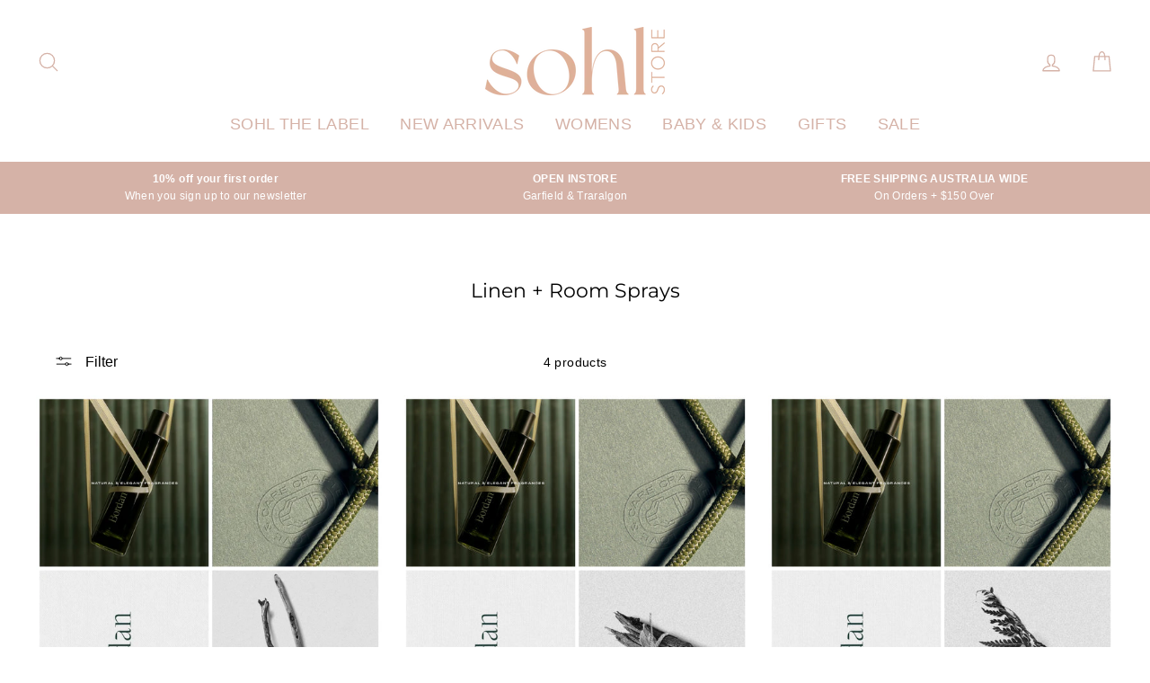

--- FILE ---
content_type: text/html; charset=utf-8
request_url: https://sohlstore.com.au/collections/linen-room-sprays
body_size: 36455
content:
<!doctype html>
<html class="no-js" lang="en">
<head>
  <!-- Facebook Pixel Code -->
<script>
  !function(f,b,e,v,n,t,s)
  {if(f.fbq)return;n=f.fbq=function(){n.callMethod?
  n.callMethod.apply(n,arguments):n.queue.push(arguments)};
  if(!f._fbq)f._fbq=n;n.push=n;n.loaded=!0;n.version='2.0';
  n.queue=[];t=b.createElement(e);t.async=!0;
  t.src=v;s=b.getElementsByTagName(e)[0];
  s.parentNode.insertBefore(t,s)}(window, document,'script',
  'https://connect.facebook.net/en_US/fbevents.js');
  fbq('init', '529760637510559');
  fbq('track', 'PageView');
</script>
<noscript><img height="1" width="1" style="display:none"
  src="https://www.facebook.com/tr?id=529760637510559&ev=PageView&noscript=1"
/></noscript>
<!-- End Facebook Pixel Code -->
  <!-- Facebook Pixel Code -->
<script>
  !function(f,b,e,v,n,t,s)
  {if(f.fbq)return;n=f.fbq=function(){n.callMethod?
  n.callMethod.apply(n,arguments):n.queue.push(arguments)};
  if(!f._fbq)f._fbq=n;n.push=n;n.loaded=!0;n.version='2.0';
  n.queue=[];t=b.createElement(e);t.async=!0;
  t.src=v;s=b.getElementsByTagName(e)[0];
  s.parentNode.insertBefore(t,s)}(window, document,'script',
  'https://connect.facebook.net/en_US/fbevents.js');
  fbq('init', '2421560151419915');
  fbq('track', 'PageView');
</script>
<noscript><img height="1" width="1" style="display:none"
  src="https://www.facebook.com/tr?id=2421560151419915&ev=PageView&noscript=1"
/></noscript>
<!-- End Facebook Pixel Code -->
  <!-- Global site tag (gtag.js) - Google Analytics -->
<script async src="https://www.googletagmanager.com/gtag/js?id=UA-141918967-1"></script>
<script>
  window.dataLayer = window.dataLayer || [];
  function gtag(){dataLayer.push(arguments);}
  gtag('js', new Date());

  gtag('config', 'UA-141918967-1');
</script>
  <!-- Start of Sleeknote signup and lead generation tool - www.sleeknote.com -->
<script id='sleeknoteScript' type='text/javascript'>
    (function () {        var sleeknoteScriptTag = document.createElement('script');
        sleeknoteScriptTag.type = 'text/javascript';
        sleeknoteScriptTag.charset = 'utf-8';
        sleeknoteScriptTag.src = ('//sleeknotecustomerscripts.sleeknote.com/20113.js');
        var s = document.getElementById('sleeknoteScript'); 
       s.parentNode.insertBefore(sleeknoteScriptTag, s); 
   })();
   </script>
<!-- End of Sleeknote signup and lead generation tool - www.sleeknote.com -->
  <meta charset="utf-8">
  <meta http-equiv="X-UA-Compatible" content="IE=edge,chrome=1">
  <meta name="viewport" content="width=device-width,initial-scale=1">
  <meta name="theme-color" content="#d5b2a7">
  <link rel="canonical" href="https://sohlstore.com.au/collections/linen-room-sprays">
  <meta name="format-detection" content="telephone=no"><link rel="shortcut icon" href="//sohlstore.com.au/cdn/shop/files/SOHL_Store_Final_logos-03_32x32.png?v=1613532481" type="image/png" />
  <title>Linen + Room Sprays
&ndash; SOHL STORE
</title><meta property="og:site_name" content="SOHL STORE">
  <meta property="og:url" content="https://sohlstore.com.au/collections/linen-room-sprays">
  <meta property="og:title" content="Linen + Room Sprays">
  <meta property="og:type" content="website">
  <meta property="og:description" content="SOHL store is your local childrens & womens clothing boutique. Your one stop online boutique for activewear, womens basics, stylish maternity clothes, dresses & jumpsuits and chunky knits and cardigans. We stock your favourite brands such as Jaggad, Apero, Sunday's the label & Cartel & Willow. Afterpay Available. "><meta property="og:image" content="http://sohlstore.com.au/cdn/shop/files/IMG-7439_1200x630.jpg?v=1722935264"><meta property="og:image" content="http://sohlstore.com.au/cdn/shop/files/IMG-7440_1200x630.jpg?v=1722935289"><meta property="og:image" content="http://sohlstore.com.au/cdn/shop/files/IMG-7438_1200x630.jpg?v=1722935042">
  <meta property="og:image:secure_url" content="https://sohlstore.com.au/cdn/shop/files/IMG-7439_1200x630.jpg?v=1722935264"><meta property="og:image:secure_url" content="https://sohlstore.com.au/cdn/shop/files/IMG-7440_1200x630.jpg?v=1722935289"><meta property="og:image:secure_url" content="https://sohlstore.com.au/cdn/shop/files/IMG-7438_1200x630.jpg?v=1722935042">
  <meta name="twitter:site" content="@">
  <meta name="twitter:card" content="summary_large_image">
  <meta name="twitter:title" content="Linen + Room Sprays">
  <meta name="twitter:description" content="SOHL store is your local childrens & womens clothing boutique. Your one stop online boutique for activewear, womens basics, stylish maternity clothes, dresses & jumpsuits and chunky knits and cardigans. We stock your favourite brands such as Jaggad, Apero, Sunday's the label & Cartel & Willow. Afterpay Available. ">


  <style data-shopify>
  @font-face {
  font-family: Montserrat;
  font-weight: 400;
  font-style: normal;
  src: url("//sohlstore.com.au/cdn/fonts/montserrat/montserrat_n4.81949fa0ac9fd2021e16436151e8eaa539321637.woff2") format("woff2"),
       url("//sohlstore.com.au/cdn/fonts/montserrat/montserrat_n4.a6c632ca7b62da89c3594789ba828388aac693fe.woff") format("woff");
}

  

  
  
  
</style>

  <link href="//sohlstore.com.au/cdn/shop/t/14/assets/theme.scss.css?v=124782548597529157481763637728" rel="stylesheet" type="text/css" media="all" />

  <style data-shopify>
    .collection-item__title {
      font-size: 20.8px;
    }

    @media screen and (min-width: 769px) {
      .collection-item__title {
        font-size: 26px;
      }
    }
  </style>

  <script>
    document.documentElement.className = document.documentElement.className.replace('no-js', 'js');

    window.theme = window.theme || {};
    theme.strings = {
      addToCart: "Add to cart",
      soldOut: "Sold Out",
      unavailable: "Unavailable",
      stockLabel: "[count] in stock",
      savePrice: "Save [saved_amount]",
      cartEmpty: "Your cart is currently empty.",
      cartTermsConfirmation: "You must agree with the terms and conditions of sales to check out"
    };
    theme.settings = {
      dynamicVariantsEnable: true,
      dynamicVariantType: "button",
      cartType: "drawer",
      currenciesEnabled: false,
      moneyFormat: "${{amount}}",
      saveType: "dollar",
      recentlyViewedEnabled: false,
      quickView: true,
      themeVersion: "2.0.1"
    };
  </script>

  <script>window.performance && window.performance.mark && window.performance.mark('shopify.content_for_header.start');</script><meta name="facebook-domain-verification" content="y0q10k6cufyd32x0gvr2n193acyu8s">
<meta name="facebook-domain-verification" content="6dnjhkfqxxoeyzhcjjt6mqvggjkomq">
<meta name="google-site-verification" content="Qv6pYq_HMX0JSjQM6CClfkUCJ87HxvckWI-9Q3tWHus">
<meta id="shopify-digital-wallet" name="shopify-digital-wallet" content="/3498541154/digital_wallets/dialog">
<meta name="shopify-checkout-api-token" content="80339e8935099eaf702cc17d1c2a122b">
<meta id="in-context-paypal-metadata" data-shop-id="3498541154" data-venmo-supported="false" data-environment="production" data-locale="en_US" data-paypal-v4="true" data-currency="AUD">
<link rel="alternate" type="application/atom+xml" title="Feed" href="/collections/linen-room-sprays.atom" />
<link rel="alternate" type="application/json+oembed" href="https://sohlstore.com.au/collections/linen-room-sprays.oembed">
<script async="async" src="/checkouts/internal/preloads.js?locale=en-AU"></script>
<link rel="preconnect" href="https://shop.app" crossorigin="anonymous">
<script async="async" src="https://shop.app/checkouts/internal/preloads.js?locale=en-AU&shop_id=3498541154" crossorigin="anonymous"></script>
<script id="apple-pay-shop-capabilities" type="application/json">{"shopId":3498541154,"countryCode":"AU","currencyCode":"AUD","merchantCapabilities":["supports3DS"],"merchantId":"gid:\/\/shopify\/Shop\/3498541154","merchantName":"SOHL STORE","requiredBillingContactFields":["postalAddress","email","phone"],"requiredShippingContactFields":["postalAddress","email","phone"],"shippingType":"shipping","supportedNetworks":["visa","masterCard","amex","jcb"],"total":{"type":"pending","label":"SOHL STORE","amount":"1.00"},"shopifyPaymentsEnabled":true,"supportsSubscriptions":true}</script>
<script id="shopify-features" type="application/json">{"accessToken":"80339e8935099eaf702cc17d1c2a122b","betas":["rich-media-storefront-analytics"],"domain":"sohlstore.com.au","predictiveSearch":true,"shopId":3498541154,"locale":"en"}</script>
<script>var Shopify = Shopify || {};
Shopify.shop = "sohl-store.myshopify.com";
Shopify.locale = "en";
Shopify.currency = {"active":"AUD","rate":"1.0"};
Shopify.country = "AU";
Shopify.theme = {"name":"New banner","id":104094892187,"schema_name":"Impulse","schema_version":"2.0.1","theme_store_id":857,"role":"main"};
Shopify.theme.handle = "null";
Shopify.theme.style = {"id":null,"handle":null};
Shopify.cdnHost = "sohlstore.com.au/cdn";
Shopify.routes = Shopify.routes || {};
Shopify.routes.root = "/";</script>
<script type="module">!function(o){(o.Shopify=o.Shopify||{}).modules=!0}(window);</script>
<script>!function(o){function n(){var o=[];function n(){o.push(Array.prototype.slice.apply(arguments))}return n.q=o,n}var t=o.Shopify=o.Shopify||{};t.loadFeatures=n(),t.autoloadFeatures=n()}(window);</script>
<script>
  window.ShopifyPay = window.ShopifyPay || {};
  window.ShopifyPay.apiHost = "shop.app\/pay";
  window.ShopifyPay.redirectState = null;
</script>
<script id="shop-js-analytics" type="application/json">{"pageType":"collection"}</script>
<script defer="defer" async type="module" src="//sohlstore.com.au/cdn/shopifycloud/shop-js/modules/v2/client.init-shop-cart-sync_BdyHc3Nr.en.esm.js"></script>
<script defer="defer" async type="module" src="//sohlstore.com.au/cdn/shopifycloud/shop-js/modules/v2/chunk.common_Daul8nwZ.esm.js"></script>
<script type="module">
  await import("//sohlstore.com.au/cdn/shopifycloud/shop-js/modules/v2/client.init-shop-cart-sync_BdyHc3Nr.en.esm.js");
await import("//sohlstore.com.au/cdn/shopifycloud/shop-js/modules/v2/chunk.common_Daul8nwZ.esm.js");

  window.Shopify.SignInWithShop?.initShopCartSync?.({"fedCMEnabled":true,"windoidEnabled":true});

</script>
<script>
  window.Shopify = window.Shopify || {};
  if (!window.Shopify.featureAssets) window.Shopify.featureAssets = {};
  window.Shopify.featureAssets['shop-js'] = {"shop-cart-sync":["modules/v2/client.shop-cart-sync_QYOiDySF.en.esm.js","modules/v2/chunk.common_Daul8nwZ.esm.js"],"init-fed-cm":["modules/v2/client.init-fed-cm_DchLp9rc.en.esm.js","modules/v2/chunk.common_Daul8nwZ.esm.js"],"shop-button":["modules/v2/client.shop-button_OV7bAJc5.en.esm.js","modules/v2/chunk.common_Daul8nwZ.esm.js"],"init-windoid":["modules/v2/client.init-windoid_DwxFKQ8e.en.esm.js","modules/v2/chunk.common_Daul8nwZ.esm.js"],"shop-cash-offers":["modules/v2/client.shop-cash-offers_DWtL6Bq3.en.esm.js","modules/v2/chunk.common_Daul8nwZ.esm.js","modules/v2/chunk.modal_CQq8HTM6.esm.js"],"shop-toast-manager":["modules/v2/client.shop-toast-manager_CX9r1SjA.en.esm.js","modules/v2/chunk.common_Daul8nwZ.esm.js"],"init-shop-email-lookup-coordinator":["modules/v2/client.init-shop-email-lookup-coordinator_UhKnw74l.en.esm.js","modules/v2/chunk.common_Daul8nwZ.esm.js"],"pay-button":["modules/v2/client.pay-button_DzxNnLDY.en.esm.js","modules/v2/chunk.common_Daul8nwZ.esm.js"],"avatar":["modules/v2/client.avatar_BTnouDA3.en.esm.js"],"init-shop-cart-sync":["modules/v2/client.init-shop-cart-sync_BdyHc3Nr.en.esm.js","modules/v2/chunk.common_Daul8nwZ.esm.js"],"shop-login-button":["modules/v2/client.shop-login-button_D8B466_1.en.esm.js","modules/v2/chunk.common_Daul8nwZ.esm.js","modules/v2/chunk.modal_CQq8HTM6.esm.js"],"init-customer-accounts-sign-up":["modules/v2/client.init-customer-accounts-sign-up_C8fpPm4i.en.esm.js","modules/v2/client.shop-login-button_D8B466_1.en.esm.js","modules/v2/chunk.common_Daul8nwZ.esm.js","modules/v2/chunk.modal_CQq8HTM6.esm.js"],"init-shop-for-new-customer-accounts":["modules/v2/client.init-shop-for-new-customer-accounts_CVTO0Ztu.en.esm.js","modules/v2/client.shop-login-button_D8B466_1.en.esm.js","modules/v2/chunk.common_Daul8nwZ.esm.js","modules/v2/chunk.modal_CQq8HTM6.esm.js"],"init-customer-accounts":["modules/v2/client.init-customer-accounts_dRgKMfrE.en.esm.js","modules/v2/client.shop-login-button_D8B466_1.en.esm.js","modules/v2/chunk.common_Daul8nwZ.esm.js","modules/v2/chunk.modal_CQq8HTM6.esm.js"],"shop-follow-button":["modules/v2/client.shop-follow-button_CkZpjEct.en.esm.js","modules/v2/chunk.common_Daul8nwZ.esm.js","modules/v2/chunk.modal_CQq8HTM6.esm.js"],"lead-capture":["modules/v2/client.lead-capture_BntHBhfp.en.esm.js","modules/v2/chunk.common_Daul8nwZ.esm.js","modules/v2/chunk.modal_CQq8HTM6.esm.js"],"checkout-modal":["modules/v2/client.checkout-modal_CfxcYbTm.en.esm.js","modules/v2/chunk.common_Daul8nwZ.esm.js","modules/v2/chunk.modal_CQq8HTM6.esm.js"],"shop-login":["modules/v2/client.shop-login_Da4GZ2H6.en.esm.js","modules/v2/chunk.common_Daul8nwZ.esm.js","modules/v2/chunk.modal_CQq8HTM6.esm.js"],"payment-terms":["modules/v2/client.payment-terms_MV4M3zvL.en.esm.js","modules/v2/chunk.common_Daul8nwZ.esm.js","modules/v2/chunk.modal_CQq8HTM6.esm.js"]};
</script>
<script>(function() {
  var isLoaded = false;
  function asyncLoad() {
    if (isLoaded) return;
    isLoaded = true;
    var urls = ["https:\/\/js.smile.io\/v1\/smile-shopify.js?shop=sohl-store.myshopify.com","https:\/\/chimpstatic.com\/mcjs-connected\/js\/users\/b270c64cd8df0959bd8e07ce2\/ddd28c598424212307ffc2768.js?shop=sohl-store.myshopify.com","https:\/\/storage.nfcube.com\/instafeed-0354fa5eafc35a758b1d2d068eb36861.js?shop=sohl-store.myshopify.com","https:\/\/cdn.hextom.com\/js\/quickannouncementbar.js?shop=sohl-store.myshopify.com","\/\/backinstock.useamp.com\/widget\/15951_1767154286.js?category=bis\u0026v=6\u0026shop=sohl-store.myshopify.com"];
    for (var i = 0; i < urls.length; i++) {
      var s = document.createElement('script');
      s.type = 'text/javascript';
      s.async = true;
      s.src = urls[i];
      var x = document.getElementsByTagName('script')[0];
      x.parentNode.insertBefore(s, x);
    }
  };
  if(window.attachEvent) {
    window.attachEvent('onload', asyncLoad);
  } else {
    window.addEventListener('load', asyncLoad, false);
  }
})();</script>
<script id="__st">var __st={"a":3498541154,"offset":39600,"reqid":"bdc4c71b-5f46-45b4-811e-1d2459a3d89d-1769024117","pageurl":"sohlstore.com.au\/collections\/linen-room-sprays","u":"ab397e033c3e","p":"collection","rtyp":"collection","rid":275078873284};</script>
<script>window.ShopifyPaypalV4VisibilityTracking = true;</script>
<script id="captcha-bootstrap">!function(){'use strict';const t='contact',e='account',n='new_comment',o=[[t,t],['blogs',n],['comments',n],[t,'customer']],c=[[e,'customer_login'],[e,'guest_login'],[e,'recover_customer_password'],[e,'create_customer']],r=t=>t.map((([t,e])=>`form[action*='/${t}']:not([data-nocaptcha='true']) input[name='form_type'][value='${e}']`)).join(','),a=t=>()=>t?[...document.querySelectorAll(t)].map((t=>t.form)):[];function s(){const t=[...o],e=r(t);return a(e)}const i='password',u='form_key',d=['recaptcha-v3-token','g-recaptcha-response','h-captcha-response',i],f=()=>{try{return window.sessionStorage}catch{return}},m='__shopify_v',_=t=>t.elements[u];function p(t,e,n=!1){try{const o=window.sessionStorage,c=JSON.parse(o.getItem(e)),{data:r}=function(t){const{data:e,action:n}=t;return t[m]||n?{data:e,action:n}:{data:t,action:n}}(c);for(const[e,n]of Object.entries(r))t.elements[e]&&(t.elements[e].value=n);n&&o.removeItem(e)}catch(o){console.error('form repopulation failed',{error:o})}}const l='form_type',E='cptcha';function T(t){t.dataset[E]=!0}const w=window,h=w.document,L='Shopify',v='ce_forms',y='captcha';let A=!1;((t,e)=>{const n=(g='f06e6c50-85a8-45c8-87d0-21a2b65856fe',I='https://cdn.shopify.com/shopifycloud/storefront-forms-hcaptcha/ce_storefront_forms_captcha_hcaptcha.v1.5.2.iife.js',D={infoText:'Protected by hCaptcha',privacyText:'Privacy',termsText:'Terms'},(t,e,n)=>{const o=w[L][v],c=o.bindForm;if(c)return c(t,g,e,D).then(n);var r;o.q.push([[t,g,e,D],n]),r=I,A||(h.body.append(Object.assign(h.createElement('script'),{id:'captcha-provider',async:!0,src:r})),A=!0)});var g,I,D;w[L]=w[L]||{},w[L][v]=w[L][v]||{},w[L][v].q=[],w[L][y]=w[L][y]||{},w[L][y].protect=function(t,e){n(t,void 0,e),T(t)},Object.freeze(w[L][y]),function(t,e,n,w,h,L){const[v,y,A,g]=function(t,e,n){const i=e?o:[],u=t?c:[],d=[...i,...u],f=r(d),m=r(i),_=r(d.filter((([t,e])=>n.includes(e))));return[a(f),a(m),a(_),s()]}(w,h,L),I=t=>{const e=t.target;return e instanceof HTMLFormElement?e:e&&e.form},D=t=>v().includes(t);t.addEventListener('submit',(t=>{const e=I(t);if(!e)return;const n=D(e)&&!e.dataset.hcaptchaBound&&!e.dataset.recaptchaBound,o=_(e),c=g().includes(e)&&(!o||!o.value);(n||c)&&t.preventDefault(),c&&!n&&(function(t){try{if(!f())return;!function(t){const e=f();if(!e)return;const n=_(t);if(!n)return;const o=n.value;o&&e.removeItem(o)}(t);const e=Array.from(Array(32),(()=>Math.random().toString(36)[2])).join('');!function(t,e){_(t)||t.append(Object.assign(document.createElement('input'),{type:'hidden',name:u})),t.elements[u].value=e}(t,e),function(t,e){const n=f();if(!n)return;const o=[...t.querySelectorAll(`input[type='${i}']`)].map((({name:t})=>t)),c=[...d,...o],r={};for(const[a,s]of new FormData(t).entries())c.includes(a)||(r[a]=s);n.setItem(e,JSON.stringify({[m]:1,action:t.action,data:r}))}(t,e)}catch(e){console.error('failed to persist form',e)}}(e),e.submit())}));const S=(t,e)=>{t&&!t.dataset[E]&&(n(t,e.some((e=>e===t))),T(t))};for(const o of['focusin','change'])t.addEventListener(o,(t=>{const e=I(t);D(e)&&S(e,y())}));const B=e.get('form_key'),M=e.get(l),P=B&&M;t.addEventListener('DOMContentLoaded',(()=>{const t=y();if(P)for(const e of t)e.elements[l].value===M&&p(e,B);[...new Set([...A(),...v().filter((t=>'true'===t.dataset.shopifyCaptcha))])].forEach((e=>S(e,t)))}))}(h,new URLSearchParams(w.location.search),n,t,e,['guest_login'])})(!0,!0)}();</script>
<script integrity="sha256-4kQ18oKyAcykRKYeNunJcIwy7WH5gtpwJnB7kiuLZ1E=" data-source-attribution="shopify.loadfeatures" defer="defer" src="//sohlstore.com.au/cdn/shopifycloud/storefront/assets/storefront/load_feature-a0a9edcb.js" crossorigin="anonymous"></script>
<script crossorigin="anonymous" defer="defer" src="//sohlstore.com.au/cdn/shopifycloud/storefront/assets/shopify_pay/storefront-65b4c6d7.js?v=20250812"></script>
<script data-source-attribution="shopify.dynamic_checkout.dynamic.init">var Shopify=Shopify||{};Shopify.PaymentButton=Shopify.PaymentButton||{isStorefrontPortableWallets:!0,init:function(){window.Shopify.PaymentButton.init=function(){};var t=document.createElement("script");t.src="https://sohlstore.com.au/cdn/shopifycloud/portable-wallets/latest/portable-wallets.en.js",t.type="module",document.head.appendChild(t)}};
</script>
<script data-source-attribution="shopify.dynamic_checkout.buyer_consent">
  function portableWalletsHideBuyerConsent(e){var t=document.getElementById("shopify-buyer-consent"),n=document.getElementById("shopify-subscription-policy-button");t&&n&&(t.classList.add("hidden"),t.setAttribute("aria-hidden","true"),n.removeEventListener("click",e))}function portableWalletsShowBuyerConsent(e){var t=document.getElementById("shopify-buyer-consent"),n=document.getElementById("shopify-subscription-policy-button");t&&n&&(t.classList.remove("hidden"),t.removeAttribute("aria-hidden"),n.addEventListener("click",e))}window.Shopify?.PaymentButton&&(window.Shopify.PaymentButton.hideBuyerConsent=portableWalletsHideBuyerConsent,window.Shopify.PaymentButton.showBuyerConsent=portableWalletsShowBuyerConsent);
</script>
<script data-source-attribution="shopify.dynamic_checkout.cart.bootstrap">document.addEventListener("DOMContentLoaded",(function(){function t(){return document.querySelector("shopify-accelerated-checkout-cart, shopify-accelerated-checkout")}if(t())Shopify.PaymentButton.init();else{new MutationObserver((function(e,n){t()&&(Shopify.PaymentButton.init(),n.disconnect())})).observe(document.body,{childList:!0,subtree:!0})}}));
</script>
<link id="shopify-accelerated-checkout-styles" rel="stylesheet" media="screen" href="https://sohlstore.com.au/cdn/shopifycloud/portable-wallets/latest/accelerated-checkout-backwards-compat.css" crossorigin="anonymous">
<style id="shopify-accelerated-checkout-cart">
        #shopify-buyer-consent {
  margin-top: 1em;
  display: inline-block;
  width: 100%;
}

#shopify-buyer-consent.hidden {
  display: none;
}

#shopify-subscription-policy-button {
  background: none;
  border: none;
  padding: 0;
  text-decoration: underline;
  font-size: inherit;
  cursor: pointer;
}

#shopify-subscription-policy-button::before {
  box-shadow: none;
}

      </style>

<script>window.performance && window.performance.mark && window.performance.mark('shopify.content_for_header.end');</script>

  <script src="//sohlstore.com.au/cdn/shop/t/14/assets/vendor-scripts.js" defer="defer"></script>

  

  <script src="//sohlstore.com.au/cdn/shop/t/14/assets/theme.js?v=153927825956339329881593995880" defer="defer"></script>
<script>window.__pagefly_analytics_settings__ = {"acceptTracking":false};</script>
 <!-- BEGIN app block: shopify://apps/klaviyo-email-marketing-sms/blocks/klaviyo-onsite-embed/2632fe16-c075-4321-a88b-50b567f42507 -->












  <script async src="https://static.klaviyo.com/onsite/js/JdTsWK/klaviyo.js?company_id=JdTsWK"></script>
  <script>!function(){if(!window.klaviyo){window._klOnsite=window._klOnsite||[];try{window.klaviyo=new Proxy({},{get:function(n,i){return"push"===i?function(){var n;(n=window._klOnsite).push.apply(n,arguments)}:function(){for(var n=arguments.length,o=new Array(n),w=0;w<n;w++)o[w]=arguments[w];var t="function"==typeof o[o.length-1]?o.pop():void 0,e=new Promise((function(n){window._klOnsite.push([i].concat(o,[function(i){t&&t(i),n(i)}]))}));return e}}})}catch(n){window.klaviyo=window.klaviyo||[],window.klaviyo.push=function(){var n;(n=window._klOnsite).push.apply(n,arguments)}}}}();</script>

  




  <script>
    window.klaviyoReviewsProductDesignMode = false
  </script>







<!-- END app block --><script src="https://cdn.shopify.com/extensions/019bdd7a-c110-7969-8f1c-937dfc03ea8a/smile-io-272/assets/smile-loader.js" type="text/javascript" defer="defer"></script>
<script src="https://cdn.shopify.com/extensions/d32fb49d-7f37-4bc8-bbd0-c4621550dcda/willdesk-live-chat-helpdesk-6/assets/willdesk.min.js" type="text/javascript" defer="defer"></script>
<script src="https://cdn.shopify.com/extensions/019bc2d0-0f91-74d4-a43b-076b6407206d/quick-announcement-bar-prod-97/assets/quickannouncementbar.js" type="text/javascript" defer="defer"></script>
<link href="https://monorail-edge.shopifysvc.com" rel="dns-prefetch">
<script>(function(){if ("sendBeacon" in navigator && "performance" in window) {try {var session_token_from_headers = performance.getEntriesByType('navigation')[0].serverTiming.find(x => x.name == '_s').description;} catch {var session_token_from_headers = undefined;}var session_cookie_matches = document.cookie.match(/_shopify_s=([^;]*)/);var session_token_from_cookie = session_cookie_matches && session_cookie_matches.length === 2 ? session_cookie_matches[1] : "";var session_token = session_token_from_headers || session_token_from_cookie || "";function handle_abandonment_event(e) {var entries = performance.getEntries().filter(function(entry) {return /monorail-edge.shopifysvc.com/.test(entry.name);});if (!window.abandonment_tracked && entries.length === 0) {window.abandonment_tracked = true;var currentMs = Date.now();var navigation_start = performance.timing.navigationStart;var payload = {shop_id: 3498541154,url: window.location.href,navigation_start,duration: currentMs - navigation_start,session_token,page_type: "collection"};window.navigator.sendBeacon("https://monorail-edge.shopifysvc.com/v1/produce", JSON.stringify({schema_id: "online_store_buyer_site_abandonment/1.1",payload: payload,metadata: {event_created_at_ms: currentMs,event_sent_at_ms: currentMs}}));}}window.addEventListener('pagehide', handle_abandonment_event);}}());</script>
<script id="web-pixels-manager-setup">(function e(e,d,r,n,o){if(void 0===o&&(o={}),!Boolean(null===(a=null===(i=window.Shopify)||void 0===i?void 0:i.analytics)||void 0===a?void 0:a.replayQueue)){var i,a;window.Shopify=window.Shopify||{};var t=window.Shopify;t.analytics=t.analytics||{};var s=t.analytics;s.replayQueue=[],s.publish=function(e,d,r){return s.replayQueue.push([e,d,r]),!0};try{self.performance.mark("wpm:start")}catch(e){}var l=function(){var e={modern:/Edge?\/(1{2}[4-9]|1[2-9]\d|[2-9]\d{2}|\d{4,})\.\d+(\.\d+|)|Firefox\/(1{2}[4-9]|1[2-9]\d|[2-9]\d{2}|\d{4,})\.\d+(\.\d+|)|Chrom(ium|e)\/(9{2}|\d{3,})\.\d+(\.\d+|)|(Maci|X1{2}).+ Version\/(15\.\d+|(1[6-9]|[2-9]\d|\d{3,})\.\d+)([,.]\d+|)( \(\w+\)|)( Mobile\/\w+|) Safari\/|Chrome.+OPR\/(9{2}|\d{3,})\.\d+\.\d+|(CPU[ +]OS|iPhone[ +]OS|CPU[ +]iPhone|CPU IPhone OS|CPU iPad OS)[ +]+(15[._]\d+|(1[6-9]|[2-9]\d|\d{3,})[._]\d+)([._]\d+|)|Android:?[ /-](13[3-9]|1[4-9]\d|[2-9]\d{2}|\d{4,})(\.\d+|)(\.\d+|)|Android.+Firefox\/(13[5-9]|1[4-9]\d|[2-9]\d{2}|\d{4,})\.\d+(\.\d+|)|Android.+Chrom(ium|e)\/(13[3-9]|1[4-9]\d|[2-9]\d{2}|\d{4,})\.\d+(\.\d+|)|SamsungBrowser\/([2-9]\d|\d{3,})\.\d+/,legacy:/Edge?\/(1[6-9]|[2-9]\d|\d{3,})\.\d+(\.\d+|)|Firefox\/(5[4-9]|[6-9]\d|\d{3,})\.\d+(\.\d+|)|Chrom(ium|e)\/(5[1-9]|[6-9]\d|\d{3,})\.\d+(\.\d+|)([\d.]+$|.*Safari\/(?![\d.]+ Edge\/[\d.]+$))|(Maci|X1{2}).+ Version\/(10\.\d+|(1[1-9]|[2-9]\d|\d{3,})\.\d+)([,.]\d+|)( \(\w+\)|)( Mobile\/\w+|) Safari\/|Chrome.+OPR\/(3[89]|[4-9]\d|\d{3,})\.\d+\.\d+|(CPU[ +]OS|iPhone[ +]OS|CPU[ +]iPhone|CPU IPhone OS|CPU iPad OS)[ +]+(10[._]\d+|(1[1-9]|[2-9]\d|\d{3,})[._]\d+)([._]\d+|)|Android:?[ /-](13[3-9]|1[4-9]\d|[2-9]\d{2}|\d{4,})(\.\d+|)(\.\d+|)|Mobile Safari.+OPR\/([89]\d|\d{3,})\.\d+\.\d+|Android.+Firefox\/(13[5-9]|1[4-9]\d|[2-9]\d{2}|\d{4,})\.\d+(\.\d+|)|Android.+Chrom(ium|e)\/(13[3-9]|1[4-9]\d|[2-9]\d{2}|\d{4,})\.\d+(\.\d+|)|Android.+(UC? ?Browser|UCWEB|U3)[ /]?(15\.([5-9]|\d{2,})|(1[6-9]|[2-9]\d|\d{3,})\.\d+)\.\d+|SamsungBrowser\/(5\.\d+|([6-9]|\d{2,})\.\d+)|Android.+MQ{2}Browser\/(14(\.(9|\d{2,})|)|(1[5-9]|[2-9]\d|\d{3,})(\.\d+|))(\.\d+|)|K[Aa][Ii]OS\/(3\.\d+|([4-9]|\d{2,})\.\d+)(\.\d+|)/},d=e.modern,r=e.legacy,n=navigator.userAgent;return n.match(d)?"modern":n.match(r)?"legacy":"unknown"}(),u="modern"===l?"modern":"legacy",c=(null!=n?n:{modern:"",legacy:""})[u],f=function(e){return[e.baseUrl,"/wpm","/b",e.hashVersion,"modern"===e.buildTarget?"m":"l",".js"].join("")}({baseUrl:d,hashVersion:r,buildTarget:u}),m=function(e){var d=e.version,r=e.bundleTarget,n=e.surface,o=e.pageUrl,i=e.monorailEndpoint;return{emit:function(e){var a=e.status,t=e.errorMsg,s=(new Date).getTime(),l=JSON.stringify({metadata:{event_sent_at_ms:s},events:[{schema_id:"web_pixels_manager_load/3.1",payload:{version:d,bundle_target:r,page_url:o,status:a,surface:n,error_msg:t},metadata:{event_created_at_ms:s}}]});if(!i)return console&&console.warn&&console.warn("[Web Pixels Manager] No Monorail endpoint provided, skipping logging."),!1;try{return self.navigator.sendBeacon.bind(self.navigator)(i,l)}catch(e){}var u=new XMLHttpRequest;try{return u.open("POST",i,!0),u.setRequestHeader("Content-Type","text/plain"),u.send(l),!0}catch(e){return console&&console.warn&&console.warn("[Web Pixels Manager] Got an unhandled error while logging to Monorail."),!1}}}}({version:r,bundleTarget:l,surface:e.surface,pageUrl:self.location.href,monorailEndpoint:e.monorailEndpoint});try{o.browserTarget=l,function(e){var d=e.src,r=e.async,n=void 0===r||r,o=e.onload,i=e.onerror,a=e.sri,t=e.scriptDataAttributes,s=void 0===t?{}:t,l=document.createElement("script"),u=document.querySelector("head"),c=document.querySelector("body");if(l.async=n,l.src=d,a&&(l.integrity=a,l.crossOrigin="anonymous"),s)for(var f in s)if(Object.prototype.hasOwnProperty.call(s,f))try{l.dataset[f]=s[f]}catch(e){}if(o&&l.addEventListener("load",o),i&&l.addEventListener("error",i),u)u.appendChild(l);else{if(!c)throw new Error("Did not find a head or body element to append the script");c.appendChild(l)}}({src:f,async:!0,onload:function(){if(!function(){var e,d;return Boolean(null===(d=null===(e=window.Shopify)||void 0===e?void 0:e.analytics)||void 0===d?void 0:d.initialized)}()){var d=window.webPixelsManager.init(e)||void 0;if(d){var r=window.Shopify.analytics;r.replayQueue.forEach((function(e){var r=e[0],n=e[1],o=e[2];d.publishCustomEvent(r,n,o)})),r.replayQueue=[],r.publish=d.publishCustomEvent,r.visitor=d.visitor,r.initialized=!0}}},onerror:function(){return m.emit({status:"failed",errorMsg:"".concat(f," has failed to load")})},sri:function(e){var d=/^sha384-[A-Za-z0-9+/=]+$/;return"string"==typeof e&&d.test(e)}(c)?c:"",scriptDataAttributes:o}),m.emit({status:"loading"})}catch(e){m.emit({status:"failed",errorMsg:(null==e?void 0:e.message)||"Unknown error"})}}})({shopId: 3498541154,storefrontBaseUrl: "https://sohlstore.com.au",extensionsBaseUrl: "https://extensions.shopifycdn.com/cdn/shopifycloud/web-pixels-manager",monorailEndpoint: "https://monorail-edge.shopifysvc.com/unstable/produce_batch",surface: "storefront-renderer",enabledBetaFlags: ["2dca8a86"],webPixelsConfigList: [{"id":"1570504900","configuration":"{\"accountID\":\"JdTsWK\",\"webPixelConfig\":\"eyJlbmFibGVBZGRlZFRvQ2FydEV2ZW50cyI6IHRydWV9\"}","eventPayloadVersion":"v1","runtimeContext":"STRICT","scriptVersion":"524f6c1ee37bacdca7657a665bdca589","type":"APP","apiClientId":123074,"privacyPurposes":["ANALYTICS","MARKETING"],"dataSharingAdjustments":{"protectedCustomerApprovalScopes":["read_customer_address","read_customer_email","read_customer_name","read_customer_personal_data","read_customer_phone"]}},{"id":"845349060","configuration":"{\"accountID\":\"26934\"}","eventPayloadVersion":"v1","runtimeContext":"STRICT","scriptVersion":"363102036fac99816563490492e5399f","type":"APP","apiClientId":4866667,"privacyPurposes":["ANALYTICS","MARKETING","SALE_OF_DATA"],"dataSharingAdjustments":{"protectedCustomerApprovalScopes":["read_customer_email","read_customer_name","read_customer_personal_data","read_customer_phone"]}},{"id":"516325572","configuration":"{\"config\":\"{\\\"google_tag_ids\\\":[\\\"G-W7708QCHFJ\\\",\\\"GT-NGWSZ8WM\\\"],\\\"target_country\\\":\\\"AU\\\",\\\"gtag_events\\\":[{\\\"type\\\":\\\"search\\\",\\\"action_label\\\":\\\"G-W7708QCHFJ\\\"},{\\\"type\\\":\\\"begin_checkout\\\",\\\"action_label\\\":\\\"G-W7708QCHFJ\\\"},{\\\"type\\\":\\\"view_item\\\",\\\"action_label\\\":[\\\"G-W7708QCHFJ\\\",\\\"MC-NHHJF9PQF7\\\"]},{\\\"type\\\":\\\"purchase\\\",\\\"action_label\\\":[\\\"G-W7708QCHFJ\\\",\\\"MC-NHHJF9PQF7\\\"]},{\\\"type\\\":\\\"page_view\\\",\\\"action_label\\\":[\\\"G-W7708QCHFJ\\\",\\\"MC-NHHJF9PQF7\\\"]},{\\\"type\\\":\\\"add_payment_info\\\",\\\"action_label\\\":\\\"G-W7708QCHFJ\\\"},{\\\"type\\\":\\\"add_to_cart\\\",\\\"action_label\\\":\\\"G-W7708QCHFJ\\\"}],\\\"enable_monitoring_mode\\\":false}\"}","eventPayloadVersion":"v1","runtimeContext":"OPEN","scriptVersion":"b2a88bafab3e21179ed38636efcd8a93","type":"APP","apiClientId":1780363,"privacyPurposes":[],"dataSharingAdjustments":{"protectedCustomerApprovalScopes":["read_customer_address","read_customer_email","read_customer_name","read_customer_personal_data","read_customer_phone"]}},{"id":"154435780","configuration":"{\"pixel_id\":\"2421560151419915\",\"pixel_type\":\"facebook_pixel\",\"metaapp_system_user_token\":\"-\"}","eventPayloadVersion":"v1","runtimeContext":"OPEN","scriptVersion":"ca16bc87fe92b6042fbaa3acc2fbdaa6","type":"APP","apiClientId":2329312,"privacyPurposes":["ANALYTICS","MARKETING","SALE_OF_DATA"],"dataSharingAdjustments":{"protectedCustomerApprovalScopes":["read_customer_address","read_customer_email","read_customer_name","read_customer_personal_data","read_customer_phone"]}},{"id":"shopify-app-pixel","configuration":"{}","eventPayloadVersion":"v1","runtimeContext":"STRICT","scriptVersion":"0450","apiClientId":"shopify-pixel","type":"APP","privacyPurposes":["ANALYTICS","MARKETING"]},{"id":"shopify-custom-pixel","eventPayloadVersion":"v1","runtimeContext":"LAX","scriptVersion":"0450","apiClientId":"shopify-pixel","type":"CUSTOM","privacyPurposes":["ANALYTICS","MARKETING"]}],isMerchantRequest: false,initData: {"shop":{"name":"SOHL STORE","paymentSettings":{"currencyCode":"AUD"},"myshopifyDomain":"sohl-store.myshopify.com","countryCode":"AU","storefrontUrl":"https:\/\/sohlstore.com.au"},"customer":null,"cart":null,"checkout":null,"productVariants":[],"purchasingCompany":null},},"https://sohlstore.com.au/cdn","fcfee988w5aeb613cpc8e4bc33m6693e112",{"modern":"","legacy":""},{"shopId":"3498541154","storefrontBaseUrl":"https:\/\/sohlstore.com.au","extensionBaseUrl":"https:\/\/extensions.shopifycdn.com\/cdn\/shopifycloud\/web-pixels-manager","surface":"storefront-renderer","enabledBetaFlags":"[\"2dca8a86\"]","isMerchantRequest":"false","hashVersion":"fcfee988w5aeb613cpc8e4bc33m6693e112","publish":"custom","events":"[[\"page_viewed\",{}],[\"collection_viewed\",{\"collection\":{\"id\":\"275078873284\",\"title\":\"Linen + Room Sprays\",\"productVariants\":[{\"price\":{\"amount\":60.0,\"currencyCode\":\"AUD\"},\"product\":{\"title\":\"BORDAN Room Spray - Driftwood\",\"vendor\":\"Bordan\",\"id\":\"7997278355652\",\"untranslatedTitle\":\"BORDAN Room Spray - Driftwood\",\"url\":\"\/products\/bordan-room-spray-driftwood\",\"type\":\"Room\/Linen Spray\"},\"id\":\"44026124271812\",\"image\":{\"src\":\"\/\/sohlstore.com.au\/cdn\/shop\/files\/IMG-7439.jpg?v=1722935264\"},\"sku\":\"BD-RMSPRY-DRFTWD\",\"title\":\"Driftwood \/ 100ml\",\"untranslatedTitle\":\"Driftwood \/ 100ml\"},{\"price\":{\"amount\":60.0,\"currencyCode\":\"AUD\"},\"product\":{\"title\":\"BORDAN Room Spray - Palo Santo\",\"vendor\":\"Bordan\",\"id\":\"7997284319428\",\"untranslatedTitle\":\"BORDAN Room Spray - Palo Santo\",\"url\":\"\/products\/bordan-room-spray-palo-santo\",\"type\":\"Room\/Linen Spray\"},\"id\":\"44026132857028\",\"image\":{\"src\":\"\/\/sohlstore.com.au\/cdn\/shop\/files\/IMG-7440.jpg?v=1722935289\"},\"sku\":\"BD-RMSPRY-PALOSNT\",\"title\":\"Palo Santo \/ 100ml\",\"untranslatedTitle\":\"Palo Santo \/ 100ml\"},{\"price\":{\"amount\":60.0,\"currencyCode\":\"AUD\"},\"product\":{\"title\":\"BORDAN Room Spray - Cedarleaf\",\"vendor\":\"Bordan\",\"id\":\"7997263937732\",\"untranslatedTitle\":\"BORDAN Room Spray - Cedarleaf\",\"url\":\"\/products\/bordan-room-spray-cedarleaf\",\"type\":\"Room\/Linen Spray\"},\"id\":\"44026106544324\",\"image\":{\"src\":\"\/\/sohlstore.com.au\/cdn\/shop\/files\/IMG-7438.jpg?v=1722935042\"},\"sku\":\"BD-RMSPRY-CEDRLF\",\"title\":\"Cedarleaf \/ 100ml\",\"untranslatedTitle\":\"Cedarleaf \/ 100ml\"},{\"price\":{\"amount\":60.0,\"currencyCode\":\"AUD\"},\"product\":{\"title\":\"BORDAN Room Spray - Vetiver\",\"vendor\":\"Bordan\",\"id\":\"8441940410564\",\"untranslatedTitle\":\"BORDAN Room Spray - Vetiver\",\"url\":\"\/products\/bordan-room-spray-vetiver\",\"type\":\"Room\/Linen Spray\"},\"id\":\"45439663898820\",\"image\":{\"src\":\"\/\/sohlstore.com.au\/cdn\/shop\/files\/63770377-ACE9-4D06-94E6-9429F1052E8A.jpg?v=1764729962\"},\"sku\":\"BD-RMSPRY-VETIVER\",\"title\":\"Vetiver \/ 100ml\",\"untranslatedTitle\":\"Vetiver \/ 100ml\"}]}}]]"});</script><script>
  window.ShopifyAnalytics = window.ShopifyAnalytics || {};
  window.ShopifyAnalytics.meta = window.ShopifyAnalytics.meta || {};
  window.ShopifyAnalytics.meta.currency = 'AUD';
  var meta = {"products":[{"id":7997278355652,"gid":"gid:\/\/shopify\/Product\/7997278355652","vendor":"Bordan","type":"Room\/Linen Spray","handle":"bordan-room-spray-driftwood","variants":[{"id":44026124271812,"price":6000,"name":"BORDAN Room Spray - Driftwood - Driftwood \/ 100ml","public_title":"Driftwood \/ 100ml","sku":"BD-RMSPRY-DRFTWD"}],"remote":false},{"id":7997284319428,"gid":"gid:\/\/shopify\/Product\/7997284319428","vendor":"Bordan","type":"Room\/Linen Spray","handle":"bordan-room-spray-palo-santo","variants":[{"id":44026132857028,"price":6000,"name":"BORDAN Room Spray - Palo Santo - Palo Santo \/ 100ml","public_title":"Palo Santo \/ 100ml","sku":"BD-RMSPRY-PALOSNT"}],"remote":false},{"id":7997263937732,"gid":"gid:\/\/shopify\/Product\/7997263937732","vendor":"Bordan","type":"Room\/Linen Spray","handle":"bordan-room-spray-cedarleaf","variants":[{"id":44026106544324,"price":6000,"name":"BORDAN Room Spray - Cedarleaf - Cedarleaf \/ 100ml","public_title":"Cedarleaf \/ 100ml","sku":"BD-RMSPRY-CEDRLF"}],"remote":false},{"id":8441940410564,"gid":"gid:\/\/shopify\/Product\/8441940410564","vendor":"Bordan","type":"Room\/Linen Spray","handle":"bordan-room-spray-vetiver","variants":[{"id":45439663898820,"price":6000,"name":"BORDAN Room Spray - Vetiver - Vetiver \/ 100ml","public_title":"Vetiver \/ 100ml","sku":"BD-RMSPRY-VETIVER"}],"remote":false}],"page":{"pageType":"collection","resourceType":"collection","resourceId":275078873284,"requestId":"bdc4c71b-5f46-45b4-811e-1d2459a3d89d-1769024117"}};
  for (var attr in meta) {
    window.ShopifyAnalytics.meta[attr] = meta[attr];
  }
</script>
<script class="analytics">
  (function () {
    var customDocumentWrite = function(content) {
      var jquery = null;

      if (window.jQuery) {
        jquery = window.jQuery;
      } else if (window.Checkout && window.Checkout.$) {
        jquery = window.Checkout.$;
      }

      if (jquery) {
        jquery('body').append(content);
      }
    };

    var hasLoggedConversion = function(token) {
      if (token) {
        return document.cookie.indexOf('loggedConversion=' + token) !== -1;
      }
      return false;
    }

    var setCookieIfConversion = function(token) {
      if (token) {
        var twoMonthsFromNow = new Date(Date.now());
        twoMonthsFromNow.setMonth(twoMonthsFromNow.getMonth() + 2);

        document.cookie = 'loggedConversion=' + token + '; expires=' + twoMonthsFromNow;
      }
    }

    var trekkie = window.ShopifyAnalytics.lib = window.trekkie = window.trekkie || [];
    if (trekkie.integrations) {
      return;
    }
    trekkie.methods = [
      'identify',
      'page',
      'ready',
      'track',
      'trackForm',
      'trackLink'
    ];
    trekkie.factory = function(method) {
      return function() {
        var args = Array.prototype.slice.call(arguments);
        args.unshift(method);
        trekkie.push(args);
        return trekkie;
      };
    };
    for (var i = 0; i < trekkie.methods.length; i++) {
      var key = trekkie.methods[i];
      trekkie[key] = trekkie.factory(key);
    }
    trekkie.load = function(config) {
      trekkie.config = config || {};
      trekkie.config.initialDocumentCookie = document.cookie;
      var first = document.getElementsByTagName('script')[0];
      var script = document.createElement('script');
      script.type = 'text/javascript';
      script.onerror = function(e) {
        var scriptFallback = document.createElement('script');
        scriptFallback.type = 'text/javascript';
        scriptFallback.onerror = function(error) {
                var Monorail = {
      produce: function produce(monorailDomain, schemaId, payload) {
        var currentMs = new Date().getTime();
        var event = {
          schema_id: schemaId,
          payload: payload,
          metadata: {
            event_created_at_ms: currentMs,
            event_sent_at_ms: currentMs
          }
        };
        return Monorail.sendRequest("https://" + monorailDomain + "/v1/produce", JSON.stringify(event));
      },
      sendRequest: function sendRequest(endpointUrl, payload) {
        // Try the sendBeacon API
        if (window && window.navigator && typeof window.navigator.sendBeacon === 'function' && typeof window.Blob === 'function' && !Monorail.isIos12()) {
          var blobData = new window.Blob([payload], {
            type: 'text/plain'
          });

          if (window.navigator.sendBeacon(endpointUrl, blobData)) {
            return true;
          } // sendBeacon was not successful

        } // XHR beacon

        var xhr = new XMLHttpRequest();

        try {
          xhr.open('POST', endpointUrl);
          xhr.setRequestHeader('Content-Type', 'text/plain');
          xhr.send(payload);
        } catch (e) {
          console.log(e);
        }

        return false;
      },
      isIos12: function isIos12() {
        return window.navigator.userAgent.lastIndexOf('iPhone; CPU iPhone OS 12_') !== -1 || window.navigator.userAgent.lastIndexOf('iPad; CPU OS 12_') !== -1;
      }
    };
    Monorail.produce('monorail-edge.shopifysvc.com',
      'trekkie_storefront_load_errors/1.1',
      {shop_id: 3498541154,
      theme_id: 104094892187,
      app_name: "storefront",
      context_url: window.location.href,
      source_url: "//sohlstore.com.au/cdn/s/trekkie.storefront.cd680fe47e6c39ca5d5df5f0a32d569bc48c0f27.min.js"});

        };
        scriptFallback.async = true;
        scriptFallback.src = '//sohlstore.com.au/cdn/s/trekkie.storefront.cd680fe47e6c39ca5d5df5f0a32d569bc48c0f27.min.js';
        first.parentNode.insertBefore(scriptFallback, first);
      };
      script.async = true;
      script.src = '//sohlstore.com.au/cdn/s/trekkie.storefront.cd680fe47e6c39ca5d5df5f0a32d569bc48c0f27.min.js';
      first.parentNode.insertBefore(script, first);
    };
    trekkie.load(
      {"Trekkie":{"appName":"storefront","development":false,"defaultAttributes":{"shopId":3498541154,"isMerchantRequest":null,"themeId":104094892187,"themeCityHash":"10503985378168921556","contentLanguage":"en","currency":"AUD","eventMetadataId":"f4bf53e7-9075-47dd-8669-7bda7216eeb8"},"isServerSideCookieWritingEnabled":true,"monorailRegion":"shop_domain","enabledBetaFlags":["65f19447"]},"Session Attribution":{},"S2S":{"facebookCapiEnabled":true,"source":"trekkie-storefront-renderer","apiClientId":580111}}
    );

    var loaded = false;
    trekkie.ready(function() {
      if (loaded) return;
      loaded = true;

      window.ShopifyAnalytics.lib = window.trekkie;

      var originalDocumentWrite = document.write;
      document.write = customDocumentWrite;
      try { window.ShopifyAnalytics.merchantGoogleAnalytics.call(this); } catch(error) {};
      document.write = originalDocumentWrite;

      window.ShopifyAnalytics.lib.page(null,{"pageType":"collection","resourceType":"collection","resourceId":275078873284,"requestId":"bdc4c71b-5f46-45b4-811e-1d2459a3d89d-1769024117","shopifyEmitted":true});

      var match = window.location.pathname.match(/checkouts\/(.+)\/(thank_you|post_purchase)/)
      var token = match? match[1]: undefined;
      if (!hasLoggedConversion(token)) {
        setCookieIfConversion(token);
        window.ShopifyAnalytics.lib.track("Viewed Product Category",{"currency":"AUD","category":"Collection: linen-room-sprays","collectionName":"linen-room-sprays","collectionId":275078873284,"nonInteraction":true},undefined,undefined,{"shopifyEmitted":true});
      }
    });


        var eventsListenerScript = document.createElement('script');
        eventsListenerScript.async = true;
        eventsListenerScript.src = "//sohlstore.com.au/cdn/shopifycloud/storefront/assets/shop_events_listener-3da45d37.js";
        document.getElementsByTagName('head')[0].appendChild(eventsListenerScript);

})();</script>
  <script>
  if (!window.ga || (window.ga && typeof window.ga !== 'function')) {
    window.ga = function ga() {
      (window.ga.q = window.ga.q || []).push(arguments);
      if (window.Shopify && window.Shopify.analytics && typeof window.Shopify.analytics.publish === 'function') {
        window.Shopify.analytics.publish("ga_stub_called", {}, {sendTo: "google_osp_migration"});
      }
      console.error("Shopify's Google Analytics stub called with:", Array.from(arguments), "\nSee https://help.shopify.com/manual/promoting-marketing/pixels/pixel-migration#google for more information.");
    };
    if (window.Shopify && window.Shopify.analytics && typeof window.Shopify.analytics.publish === 'function') {
      window.Shopify.analytics.publish("ga_stub_initialized", {}, {sendTo: "google_osp_migration"});
    }
  }
</script>
<script
  defer
  src="https://sohlstore.com.au/cdn/shopifycloud/perf-kit/shopify-perf-kit-3.0.4.min.js"
  data-application="storefront-renderer"
  data-shop-id="3498541154"
  data-render-region="gcp-us-central1"
  data-page-type="collection"
  data-theme-instance-id="104094892187"
  data-theme-name="Impulse"
  data-theme-version="2.0.1"
  data-monorail-region="shop_domain"
  data-resource-timing-sampling-rate="10"
  data-shs="true"
  data-shs-beacon="true"
  data-shs-export-with-fetch="true"
  data-shs-logs-sample-rate="1"
  data-shs-beacon-endpoint="https://sohlstore.com.au/api/collect"
></script>
</head> 

<body class="template-collection" data-transitions="false">

  
  

  <a class="in-page-link visually-hidden skip-link" href="#MainContent">Skip to content</a>

  <div id="PageContainer" class="page-container">
    <div class="transition-body">

    <div id="shopify-section-header" class="shopify-section">




<div id="NavDrawer" class="drawer drawer--left">
  <div class="drawer__fixed-header drawer__fixed-header--full">
    <div class="drawer__header drawer__header--full appear-animation appear-delay-1">
      <div class="h2 drawer__title">
        

      </div>
      <div class="drawer__close">
        <button type="button" class="drawer__close-button js-drawer-close">
          <svg aria-hidden="true" focusable="false" role="presentation" class="icon icon-close" viewBox="0 0 64 64"><path d="M19 17.61l27.12 27.13m0-27.12L19 44.74"/></svg>
          <span class="icon__fallback-text">Close menu</span>
        </button>
      </div>
    </div>
  </div>
  <div class="drawer__inner">

    <ul class="mobile-nav" role="navigation" aria-label="Primary">
      


        <li class="mobile-nav__item appear-animation appear-delay-2">
          
            <a href="/collections/sohl-the-label" class="mobile-nav__link mobile-nav__link--top-level" >SOHL THE LABEL</a>
          

          
        </li>
      


        <li class="mobile-nav__item appear-animation appear-delay-3">
          
            <div class="mobile-nav__has-sublist">
              
                <a href="/collections/new-arrivals-1"
                  class="mobile-nav__link mobile-nav__link--top-level"
                  id="Label-collections-new-arrivals-12"
                  >
                  NEW ARRIVALS
                </a>
                <div class="mobile-nav__toggle">
                  <button type="button"
                    aria-controls="Linklist-collections-new-arrivals-12"
                    
                    class="collapsible-trigger collapsible--auto-height ">
                    <span class="collapsible-trigger__icon collapsible-trigger__icon--open" role="presentation">
  <svg aria-hidden="true" focusable="false" role="presentation" class="icon icon--wide icon-chevron-down" viewBox="0 0 28 16"><path d="M1.57 1.59l12.76 12.77L27.1 1.59" stroke-width="2" stroke="#000" fill="none" fill-rule="evenodd"/></svg>
</span>

                  </button>
                </div>
              
            </div>
          

          
            <div id="Linklist-collections-new-arrivals-12"
              class="mobile-nav__sublist collapsible-content collapsible-content--all "
              aria-labelledby="Label-collections-new-arrivals-12"
              >
              <div class="collapsible-content__inner">
                <ul class="mobile-nav__sublist">
                  


                    <li class="mobile-nav__item">
                      <div class="mobile-nav__child-item">
                        
                          <a href="/collections/pre-order-stocks"
                            class="mobile-nav__link"
                            id="Sublabel-collections-pre-order-stocks1"
                            >
                            PRE-ORDER
                          </a>
                        
                        
                      </div>

                      
                    </li>
                  


                    <li class="mobile-nav__item">
                      <div class="mobile-nav__child-item">
                        
                          <a href="/collections/new-arrivals"
                            class="mobile-nav__link"
                            id="Sublabel-collections-new-arrivals2"
                            >
                            Womens Arrivals
                          </a>
                        
                        
                      </div>

                      
                    </li>
                  


                    <li class="mobile-nav__item">
                      <div class="mobile-nav__child-item">
                        
                          <a href="/collections/baby-kids-new-arrivals"
                            class="mobile-nav__link"
                            id="Sublabel-collections-baby-kids-new-arrivals3"
                            >
                            Baby &amp; Kids Arrivals
                          </a>
                        
                        
                      </div>

                      
                    </li>
                  
                </ul>
              </div>
            </div>
          
        </li>
      


        <li class="mobile-nav__item appear-animation appear-delay-4">
          
            <div class="mobile-nav__has-sublist">
              
                <a href="/collections/womens-all-products"
                  class="mobile-nav__link mobile-nav__link--top-level"
                  id="Label-collections-womens-all-products3"
                  >
                  WOMENS
                </a>
                <div class="mobile-nav__toggle">
                  <button type="button"
                    aria-controls="Linklist-collections-womens-all-products3"
                    
                    class="collapsible-trigger collapsible--auto-height ">
                    <span class="collapsible-trigger__icon collapsible-trigger__icon--open" role="presentation">
  <svg aria-hidden="true" focusable="false" role="presentation" class="icon icon--wide icon-chevron-down" viewBox="0 0 28 16"><path d="M1.57 1.59l12.76 12.77L27.1 1.59" stroke-width="2" stroke="#000" fill="none" fill-rule="evenodd"/></svg>
</span>

                  </button>
                </div>
              
            </div>
          

          
            <div id="Linklist-collections-womens-all-products3"
              class="mobile-nav__sublist collapsible-content collapsible-content--all "
              aria-labelledby="Label-collections-womens-all-products3"
              >
              <div class="collapsible-content__inner">
                <ul class="mobile-nav__sublist">
                  


                    <li class="mobile-nav__item">
                      <div class="mobile-nav__child-item">
                        
                          <a href="/collections/womens-tops"
                            class="mobile-nav__link"
                            id="Sublabel-collections-womens-tops1"
                            >
                            Tops
                          </a>
                        
                        
                          <button type="button"
                            aria-controls="Sublinklist-collections-womens-all-products3-collections-womens-tops1"
                            class="collapsible-trigger ">
                            <span class="collapsible-trigger__icon collapsible-trigger__icon--circle collapsible-trigger__icon--open" role="presentation">
  <svg aria-hidden="true" focusable="false" role="presentation" class="icon icon--wide icon-chevron-down" viewBox="0 0 28 16"><path d="M1.57 1.59l12.76 12.77L27.1 1.59" stroke-width="2" stroke="#000" fill="none" fill-rule="evenodd"/></svg>
</span>

                          </button>
                        
                      </div>

                      
                        <div
                          id="Sublinklist-collections-womens-all-products3-collections-womens-tops1"
                          aria-labelledby="Sublabel-collections-womens-tops1"
                          class="mobile-nav__sublist collapsible-content collapsible-content--all "
                          >
                          <div class="collapsible-content__inner">
                            <ul class="mobile-nav__grandchildlist">
                              
                                <li class="mobile-nav__item">
                                  <a href="/collections/shirts-blouses" class="mobile-nav__link" >
                                    Shirts & Blouses
                                  </a>
                                </li>
                              
                                <li class="mobile-nav__item">
                                  <a href="/collections/tees" class="mobile-nav__link" >
                                    Tanks & Tees
                                  </a>
                                </li>
                              
                                <li class="mobile-nav__item">
                                  <a href="/collections/tops" class="mobile-nav__link" >
                                    Tops & Basics
                                  </a>
                                </li>
                              
                                <li class="mobile-nav__item">
                                  <a href="/collections/womens-knitted-jumpers-and-knitwear" class="mobile-nav__link" >
                                    Knitwear
                                  </a>
                                </li>
                              
                                <li class="mobile-nav__item">
                                  <a href="/collections/womens-jackets-jumpers" class="mobile-nav__link" >
                                    Jackets & Jumpers
                                  </a>
                                </li>
                              
                                <li class="mobile-nav__item">
                                  <a href="/collections/cardigans" class="mobile-nav__link" >
                                    Cardigans
                                  </a>
                                </li>
                              
                            </ul>
                          </div>
                        </div>
                      
                    </li>
                  


                    <li class="mobile-nav__item">
                      <div class="mobile-nav__child-item">
                        
                          <a href="/collections/womens-dresses-jumpsuits"
                            class="mobile-nav__link"
                            id="Sublabel-collections-womens-dresses-jumpsuits2"
                            >
                            Dresses &amp; Jumpsuits
                          </a>
                        
                        
                          <button type="button"
                            aria-controls="Sublinklist-collections-womens-all-products3-collections-womens-dresses-jumpsuits2"
                            class="collapsible-trigger ">
                            <span class="collapsible-trigger__icon collapsible-trigger__icon--circle collapsible-trigger__icon--open" role="presentation">
  <svg aria-hidden="true" focusable="false" role="presentation" class="icon icon--wide icon-chevron-down" viewBox="0 0 28 16"><path d="M1.57 1.59l12.76 12.77L27.1 1.59" stroke-width="2" stroke="#000" fill="none" fill-rule="evenodd"/></svg>
</span>

                          </button>
                        
                      </div>

                      
                        <div
                          id="Sublinklist-collections-womens-all-products3-collections-womens-dresses-jumpsuits2"
                          aria-labelledby="Sublabel-collections-womens-dresses-jumpsuits2"
                          class="mobile-nav__sublist collapsible-content collapsible-content--all "
                          >
                          <div class="collapsible-content__inner">
                            <ul class="mobile-nav__grandchildlist">
                              
                                <li class="mobile-nav__item">
                                  <a href="/collections/maxi-dresses" class="mobile-nav__link" >
                                    Dresses
                                  </a>
                                </li>
                              
                                <li class="mobile-nav__item">
                                  <a href="/collections/jumpsuits" class="mobile-nav__link" >
                                    Jumpsuits & Overalls
                                  </a>
                                </li>
                              
                                <li class="mobile-nav__item">
                                  <a href="/collections/skirt-and-top-sets" class="mobile-nav__link" >
                                    Sets
                                  </a>
                                </li>
                              
                            </ul>
                          </div>
                        </div>
                      
                    </li>
                  


                    <li class="mobile-nav__item">
                      <div class="mobile-nav__child-item">
                        
                          <a href="/collections/womens-activewear-and-workout-clothes"
                            class="mobile-nav__link"
                            id="Sublabel-collections-womens-activewear-and-workout-clothes3"
                            >
                            Activewear
                          </a>
                        
                        
                          <button type="button"
                            aria-controls="Sublinklist-collections-womens-all-products3-collections-womens-activewear-and-workout-clothes3"
                            class="collapsible-trigger ">
                            <span class="collapsible-trigger__icon collapsible-trigger__icon--circle collapsible-trigger__icon--open" role="presentation">
  <svg aria-hidden="true" focusable="false" role="presentation" class="icon icon--wide icon-chevron-down" viewBox="0 0 28 16"><path d="M1.57 1.59l12.76 12.77L27.1 1.59" stroke-width="2" stroke="#000" fill="none" fill-rule="evenodd"/></svg>
</span>

                          </button>
                        
                      </div>

                      
                        <div
                          id="Sublinklist-collections-womens-all-products3-collections-womens-activewear-and-workout-clothes3"
                          aria-labelledby="Sublabel-collections-womens-activewear-and-workout-clothes3"
                          class="mobile-nav__sublist collapsible-content collapsible-content--all "
                          >
                          <div class="collapsible-content__inner">
                            <ul class="mobile-nav__grandchildlist">
                              
                                <li class="mobile-nav__item">
                                  <a href="/collections/running-bare" class="mobile-nav__link" >
                                    Running Bare
                                  </a>
                                </li>
                              
                                <li class="mobile-nav__item">
                                  <a href="/collections/womens-workout-tops" class="mobile-nav__link" >
                                    Tops & Crops
                                  </a>
                                </li>
                              
                                <li class="mobile-nav__item">
                                  <a href="/collections/sports-leggings" class="mobile-nav__link" >
                                    Leggings
                                  </a>
                                </li>
                              
                                <li class="mobile-nav__item">
                                  <a href="/collections/activewear-sets" class="mobile-nav__link" >
                                    Sets
                                  </a>
                                </li>
                              
                                <li class="mobile-nav__item">
                                  <a href="/collections/activewear-accessories" class="mobile-nav__link" >
                                    Activewear Accessories
                                  </a>
                                </li>
                              
                            </ul>
                          </div>
                        </div>
                      
                    </li>
                  


                    <li class="mobile-nav__item">
                      <div class="mobile-nav__child-item">
                        
                          <a href="/collections/stylish-maternity-clothes"
                            class="mobile-nav__link"
                            id="Sublabel-collections-stylish-maternity-clothes4"
                            >
                            Maternity
                          </a>
                        
                        
                          <button type="button"
                            aria-controls="Sublinklist-collections-womens-all-products3-collections-stylish-maternity-clothes4"
                            class="collapsible-trigger ">
                            <span class="collapsible-trigger__icon collapsible-trigger__icon--circle collapsible-trigger__icon--open" role="presentation">
  <svg aria-hidden="true" focusable="false" role="presentation" class="icon icon--wide icon-chevron-down" viewBox="0 0 28 16"><path d="M1.57 1.59l12.76 12.77L27.1 1.59" stroke-width="2" stroke="#000" fill="none" fill-rule="evenodd"/></svg>
</span>

                          </button>
                        
                      </div>

                      
                        <div
                          id="Sublinklist-collections-womens-all-products3-collections-stylish-maternity-clothes4"
                          aria-labelledby="Sublabel-collections-stylish-maternity-clothes4"
                          class="mobile-nav__sublist collapsible-content collapsible-content--all "
                          >
                          <div class="collapsible-content__inner">
                            <ul class="mobile-nav__grandchildlist">
                              
                                <li class="mobile-nav__item">
                                  <a href="/collections/bae-the-label" class="mobile-nav__link" >
                                    BAE The Label
                                  </a>
                                </li>
                              
                                <li class="mobile-nav__item">
                                  <a href="/collections/pregnancy-skincare" class="mobile-nav__link" >
                                    Skincare & Body Products 
                                  </a>
                                </li>
                              
                                <li class="mobile-nav__item">
                                  <a href="/collections/maternity-pregnancy-dresses" class="mobile-nav__link" >
                                    Dresses 
                                  </a>
                                </li>
                              
                                <li class="mobile-nav__item">
                                  <a href="/collections/maternity-leggings-and-pants" class="mobile-nav__link" >
                                    Pants
                                  </a>
                                </li>
                              
                                <li class="mobile-nav__item">
                                  <a href="/collections/maternity-tops" class="mobile-nav__link" >
                                    Tops 
                                  </a>
                                </li>
                              
                                <li class="mobile-nav__item">
                                  <a href="/collections/maternity-skirts" class="mobile-nav__link" >
                                    Skirts
                                  </a>
                                </li>
                              
                                <li class="mobile-nav__item">
                                  <a href="/collections/womens-sleepwear" class="mobile-nav__link" >
                                    Sleepwear
                                  </a>
                                </li>
                              
                            </ul>
                          </div>
                        </div>
                      
                    </li>
                  


                    <li class="mobile-nav__item">
                      <div class="mobile-nav__child-item">
                        
                          <a href="/collections/womens-accessories"
                            class="mobile-nav__link"
                            id="Sublabel-collections-womens-accessories5"
                            >
                            Accessories
                          </a>
                        
                        
                          <button type="button"
                            aria-controls="Sublinklist-collections-womens-all-products3-collections-womens-accessories5"
                            class="collapsible-trigger ">
                            <span class="collapsible-trigger__icon collapsible-trigger__icon--circle collapsible-trigger__icon--open" role="presentation">
  <svg aria-hidden="true" focusable="false" role="presentation" class="icon icon--wide icon-chevron-down" viewBox="0 0 28 16"><path d="M1.57 1.59l12.76 12.77L27.1 1.59" stroke-width="2" stroke="#000" fill="none" fill-rule="evenodd"/></svg>
</span>

                          </button>
                        
                      </div>

                      
                        <div
                          id="Sublinklist-collections-womens-all-products3-collections-womens-accessories5"
                          aria-labelledby="Sublabel-collections-womens-accessories5"
                          class="mobile-nav__sublist collapsible-content collapsible-content--all "
                          >
                          <div class="collapsible-content__inner">
                            <ul class="mobile-nav__grandchildlist">
                              
                                <li class="mobile-nav__item">
                                  <a href="/collections/hats-1" class="mobile-nav__link" >
                                    Hats & Headbands
                                  </a>
                                </li>
                              
                                <li class="mobile-nav__item">
                                  <a href="/collections/womens-hair-clips" class="mobile-nav__link" >
                                    Hair Accessories
                                  </a>
                                </li>
                              
                                <li class="mobile-nav__item">
                                  <a href="/collections/beanies" class="mobile-nav__link" >
                                    Beanies
                                  </a>
                                </li>
                              
                                <li class="mobile-nav__item">
                                  <a href="/collections/scarves" class="mobile-nav__link" >
                                    Scarves
                                  </a>
                                </li>
                              
                                <li class="mobile-nav__item">
                                  <a href="/collections/womens-footwear" class="mobile-nav__link" >
                                    Shoes
                                  </a>
                                </li>
                              
                                <li class="mobile-nav__item">
                                  <a href="/collections/bags" class="mobile-nav__link" >
                                    Bags
                                  </a>
                                </li>
                              
                                <li class="mobile-nav__item">
                                  <a href="/collections/womens-sunglasses" class="mobile-nav__link" >
                                    Sunglasses
                                  </a>
                                </li>
                              
                                <li class="mobile-nav__item">
                                  <a href="/collections/jewellery" class="mobile-nav__link" >
                                    Jewellery
                                  </a>
                                </li>
                              
                                <li class="mobile-nav__item">
                                  <a href="/collections/womens-belts" class="mobile-nav__link" >
                                    Belts
                                  </a>
                                </li>
                              
                            </ul>
                          </div>
                        </div>
                      
                    </li>
                  


                    <li class="mobile-nav__item">
                      <div class="mobile-nav__child-item">
                        
                          <a href="/collections/bottoms"
                            class="mobile-nav__link"
                            id="Sublabel-collections-bottoms6"
                            >
                            Bottoms
                          </a>
                        
                        
                          <button type="button"
                            aria-controls="Sublinklist-collections-womens-all-products3-collections-bottoms6"
                            class="collapsible-trigger ">
                            <span class="collapsible-trigger__icon collapsible-trigger__icon--circle collapsible-trigger__icon--open" role="presentation">
  <svg aria-hidden="true" focusable="false" role="presentation" class="icon icon--wide icon-chevron-down" viewBox="0 0 28 16"><path d="M1.57 1.59l12.76 12.77L27.1 1.59" stroke-width="2" stroke="#000" fill="none" fill-rule="evenodd"/></svg>
</span>

                          </button>
                        
                      </div>

                      
                        <div
                          id="Sublinklist-collections-womens-all-products3-collections-bottoms6"
                          aria-labelledby="Sublabel-collections-bottoms6"
                          class="mobile-nav__sublist collapsible-content collapsible-content--all "
                          >
                          <div class="collapsible-content__inner">
                            <ul class="mobile-nav__grandchildlist">
                              
                                <li class="mobile-nav__item">
                                  <a href="/collections/sohl-denim" class="mobile-nav__link" >
                                    Sohl Denim
                                  </a>
                                </li>
                              
                                <li class="mobile-nav__item">
                                  <a href="/collections/womens-shorts-skirts" class="mobile-nav__link" >
                                    Shorts & Skirts
                                  </a>
                                </li>
                              
                                <li class="mobile-nav__item">
                                  <a href="/collections/womens-bottoms-jeans" class="mobile-nav__link" >
                                    Pants & Jeans
                                  </a>
                                </li>
                              
                            </ul>
                          </div>
                        </div>
                      
                    </li>
                  
                </ul>
              </div>
            </div>
          
        </li>
      


        <li class="mobile-nav__item appear-animation appear-delay-5">
          
            <div class="mobile-nav__has-sublist">
              
                <a href="/collections/baby-kids-all-products"
                  class="mobile-nav__link mobile-nav__link--top-level"
                  id="Label-collections-baby-kids-all-products4"
                  >
                  BABY & KIDS
                </a>
                <div class="mobile-nav__toggle">
                  <button type="button"
                    aria-controls="Linklist-collections-baby-kids-all-products4"
                    
                    class="collapsible-trigger collapsible--auto-height ">
                    <span class="collapsible-trigger__icon collapsible-trigger__icon--open" role="presentation">
  <svg aria-hidden="true" focusable="false" role="presentation" class="icon icon--wide icon-chevron-down" viewBox="0 0 28 16"><path d="M1.57 1.59l12.76 12.77L27.1 1.59" stroke-width="2" stroke="#000" fill="none" fill-rule="evenodd"/></svg>
</span>

                  </button>
                </div>
              
            </div>
          

          
            <div id="Linklist-collections-baby-kids-all-products4"
              class="mobile-nav__sublist collapsible-content collapsible-content--all "
              aria-labelledby="Label-collections-baby-kids-all-products4"
              >
              <div class="collapsible-content__inner">
                <ul class="mobile-nav__sublist">
                  


                    <li class="mobile-nav__item">
                      <div class="mobile-nav__child-item">
                        
                          <a href="/collections/girls-clothes-all-products"
                            class="mobile-nav__link"
                            id="Sublabel-collections-girls-clothes-all-products1"
                            >
                            Girls Clothing
                          </a>
                        
                        
                          <button type="button"
                            aria-controls="Sublinklist-collections-baby-kids-all-products4-collections-girls-clothes-all-products1"
                            class="collapsible-trigger ">
                            <span class="collapsible-trigger__icon collapsible-trigger__icon--circle collapsible-trigger__icon--open" role="presentation">
  <svg aria-hidden="true" focusable="false" role="presentation" class="icon icon--wide icon-chevron-down" viewBox="0 0 28 16"><path d="M1.57 1.59l12.76 12.77L27.1 1.59" stroke-width="2" stroke="#000" fill="none" fill-rule="evenodd"/></svg>
</span>

                          </button>
                        
                      </div>

                      
                        <div
                          id="Sublinklist-collections-baby-kids-all-products4-collections-girls-clothes-all-products1"
                          aria-labelledby="Sublabel-collections-girls-clothes-all-products1"
                          class="mobile-nav__sublist collapsible-content collapsible-content--all "
                          >
                          <div class="collapsible-content__inner">
                            <ul class="mobile-nav__grandchildlist">
                              
                                <li class="mobile-nav__item">
                                  <a href="/collections/baby-girls-clothing" class="mobile-nav__link" >
                                    Baby 0-2y
                                  </a>
                                </li>
                              
                                <li class="mobile-nav__item">
                                  <a href="/collections/kids-sleepwear" class="mobile-nav__link" >
                                    Sleepwear
                                  </a>
                                </li>
                              
                                <li class="mobile-nav__item">
                                  <a href="/collections/girls-clothes-tops-jumpers" class="mobile-nav__link" >
                                    Tops & Jumpers
                                  </a>
                                </li>
                              
                                <li class="mobile-nav__item">
                                  <a href="/collections/girls-clothes-pants-leggings" class="mobile-nav__link" >
                                    Pants & Leggings
                                  </a>
                                </li>
                              
                                <li class="mobile-nav__item">
                                  <a href="/collections/girls-clothes-jumpsuits-rompers" class="mobile-nav__link" >
                                    Jumpsuits & Rompers
                                  </a>
                                </li>
                              
                                <li class="mobile-nav__item">
                                  <a href="/collections/girls-clothes-skirts-shorts" class="mobile-nav__link" >
                                    Skirts & Shorts
                                  </a>
                                </li>
                              
                                <li class="mobile-nav__item">
                                  <a href="/collections/girls-clothes-dresses" class="mobile-nav__link" >
                                    Dresses 
                                  </a>
                                </li>
                              
                                <li class="mobile-nav__item">
                                  <a href="/collections/girls-footwear" class="mobile-nav__link" >
                                    Shoes
                                  </a>
                                </li>
                              
                            </ul>
                          </div>
                        </div>
                      
                    </li>
                  


                    <li class="mobile-nav__item">
                      <div class="mobile-nav__child-item">
                        
                          <a href="/collections/boys-clothes-all-products"
                            class="mobile-nav__link"
                            id="Sublabel-collections-boys-clothes-all-products2"
                            >
                            Boys Clothing
                          </a>
                        
                        
                          <button type="button"
                            aria-controls="Sublinklist-collections-baby-kids-all-products4-collections-boys-clothes-all-products2"
                            class="collapsible-trigger ">
                            <span class="collapsible-trigger__icon collapsible-trigger__icon--circle collapsible-trigger__icon--open" role="presentation">
  <svg aria-hidden="true" focusable="false" role="presentation" class="icon icon--wide icon-chevron-down" viewBox="0 0 28 16"><path d="M1.57 1.59l12.76 12.77L27.1 1.59" stroke-width="2" stroke="#000" fill="none" fill-rule="evenodd"/></svg>
</span>

                          </button>
                        
                      </div>

                      
                        <div
                          id="Sublinklist-collections-baby-kids-all-products4-collections-boys-clothes-all-products2"
                          aria-labelledby="Sublabel-collections-boys-clothes-all-products2"
                          class="mobile-nav__sublist collapsible-content collapsible-content--all "
                          >
                          <div class="collapsible-content__inner">
                            <ul class="mobile-nav__grandchildlist">
                              
                                <li class="mobile-nav__item">
                                  <a href="/collections/baby-boys-clothing" class="mobile-nav__link" >
                                    Baby 0-2y
                                  </a>
                                </li>
                              
                                <li class="mobile-nav__item">
                                  <a href="/collections/kids-sleepwear" class="mobile-nav__link" >
                                    Sleepwear
                                  </a>
                                </li>
                              
                                <li class="mobile-nav__item">
                                  <a href="/collections/boys-clothes-tops-jumpers" class="mobile-nav__link" >
                                    Tops & Tees
                                  </a>
                                </li>
                              
                                <li class="mobile-nav__item">
                                  <a href="/collections/boys-clothing-pants-shorts" class="mobile-nav__link" >
                                    Pants & Shorts
                                  </a>
                                </li>
                              
                                <li class="mobile-nav__item">
                                  <a href="/collections/boys-clothes-jackets" class="mobile-nav__link" >
                                    Jackets
                                  </a>
                                </li>
                              
                                <li class="mobile-nav__item">
                                  <a href="/collections/boys-footwear" class="mobile-nav__link" >
                                    Shoes 
                                  </a>
                                </li>
                              
                            </ul>
                          </div>
                        </div>
                      
                    </li>
                  


                    <li class="mobile-nav__item">
                      <div class="mobile-nav__child-item">
                        
                          <a href="/collections/baby-kids-accessories"
                            class="mobile-nav__link"
                            id="Sublabel-collections-baby-kids-accessories3"
                            >
                            Accessories
                          </a>
                        
                        
                          <button type="button"
                            aria-controls="Sublinklist-collections-baby-kids-all-products4-collections-baby-kids-accessories3"
                            class="collapsible-trigger ">
                            <span class="collapsible-trigger__icon collapsible-trigger__icon--circle collapsible-trigger__icon--open" role="presentation">
  <svg aria-hidden="true" focusable="false" role="presentation" class="icon icon--wide icon-chevron-down" viewBox="0 0 28 16"><path d="M1.57 1.59l12.76 12.77L27.1 1.59" stroke-width="2" stroke="#000" fill="none" fill-rule="evenodd"/></svg>
</span>

                          </button>
                        
                      </div>

                      
                        <div
                          id="Sublinklist-collections-baby-kids-all-products4-collections-baby-kids-accessories3"
                          aria-labelledby="Sublabel-collections-baby-kids-accessories3"
                          class="mobile-nav__sublist collapsible-content collapsible-content--all "
                          >
                          <div class="collapsible-content__inner">
                            <ul class="mobile-nav__grandchildlist">
                              
                                <li class="mobile-nav__item">
                                  <a href="/collections/kids-swimwear" class="mobile-nav__link" >
                                    Swimwear
                                  </a>
                                </li>
                              
                                <li class="mobile-nav__item">
                                  <a href="/collections/headbands" class="mobile-nav__link" >
                                    Hair
                                  </a>
                                </li>
                              
                                <li class="mobile-nav__item">
                                  <a href="/collections/hats" class="mobile-nav__link" >
                                    Hats
                                  </a>
                                </li>
                              
                                <li class="mobile-nav__item">
                                  <a href="/collections/kids-baby-beanies" class="mobile-nav__link" >
                                    Beanies
                                  </a>
                                </li>
                              
                                <li class="mobile-nav__item">
                                  <a href="/collections/kids-sunglasses" class="mobile-nav__link" >
                                    Kids Sunglasses
                                  </a>
                                </li>
                              
                                <li class="mobile-nav__item">
                                  <a href="/collections/bibs" class="mobile-nav__link" >
                                    Bibs
                                  </a>
                                </li>
                              
                                <li class="mobile-nav__item">
                                  <a href="/collections/blankies-sheets" class="mobile-nav__link" >
                                    Blankets & Sheets
                                  </a>
                                </li>
                              
                                <li class="mobile-nav__item">
                                  <a href="/collections/mats" class="mobile-nav__link" >
                                    Mats & Rugs
                                  </a>
                                </li>
                              
                                <li class="mobile-nav__item">
                                  <a href="/collections/backpacks" class="mobile-nav__link" >
                                    Bags & Backpacks
                                  </a>
                                </li>
                              
                                <li class="mobile-nav__item">
                                  <a href="/collections/baby-towels" class="mobile-nav__link" >
                                    Bath & Body
                                  </a>
                                </li>
                              
                                <li class="mobile-nav__item">
                                  <a href="/collections/eat" class="mobile-nav__link" >
                                    Eat
                                  </a>
                                </li>
                              
                                <li class="mobile-nav__item">
                                  <a href="/collections/diffusers-essential-oils" class="mobile-nav__link" >
                                    Diffusers & Essential Oils
                                  </a>
                                </li>
                              
                            </ul>
                          </div>
                        </div>
                      
                    </li>
                  


                    <li class="mobile-nav__item">
                      <div class="mobile-nav__child-item">
                        
                          <a href="/collections/toys-gifts"
                            class="mobile-nav__link"
                            id="Sublabel-collections-toys-gifts4"
                            >
                            Toys
                          </a>
                        
                        
                          <button type="button"
                            aria-controls="Sublinklist-collections-baby-kids-all-products4-collections-toys-gifts4"
                            class="collapsible-trigger ">
                            <span class="collapsible-trigger__icon collapsible-trigger__icon--circle collapsible-trigger__icon--open" role="presentation">
  <svg aria-hidden="true" focusable="false" role="presentation" class="icon icon--wide icon-chevron-down" viewBox="0 0 28 16"><path d="M1.57 1.59l12.76 12.77L27.1 1.59" stroke-width="2" stroke="#000" fill="none" fill-rule="evenodd"/></svg>
</span>

                          </button>
                        
                      </div>

                      
                        <div
                          id="Sublinklist-collections-baby-kids-all-products4-collections-toys-gifts4"
                          aria-labelledby="Sublabel-collections-toys-gifts4"
                          class="mobile-nav__sublist collapsible-content collapsible-content--all "
                          >
                          <div class="collapsible-content__inner">
                            <ul class="mobile-nav__grandchildlist">
                              
                                <li class="mobile-nav__item">
                                  <a href="/collections/easter-collection" class="mobile-nav__link" >
                                    Easter 
                                  </a>
                                </li>
                              
                                <li class="mobile-nav__item">
                                  <a href="/collections/rattles-teethers" class="mobile-nav__link" >
                                    Rattles & Teethers
                                  </a>
                                </li>
                              
                                <li class="mobile-nav__item">
                                  <a href="/collections/soft-toys" class="mobile-nav__link" >
                                    Soft Toys & Dolls
                                  </a>
                                </li>
                              
                                <li class="mobile-nav__item">
                                  <a href="/collections/kids-baskets" class="mobile-nav__link" >
                                    Baskets
                                  </a>
                                </li>
                              
                                <li class="mobile-nav__item">
                                  <a href="/collections/toys" class="mobile-nav__link" >
                                    Toys & Gifts
                                  </a>
                                </li>
                              
                                <li class="mobile-nav__item">
                                  <a href="/collections/kids-books" class="mobile-nav__link" >
                                    Kids Books and Puzzles
                                  </a>
                                </li>
                              
                                <li class="mobile-nav__item">
                                  <a href="/collections/milestone-cards" class="mobile-nav__link" >
                                    Milestone Cards
                                  </a>
                                </li>
                              
                                <li class="mobile-nav__item">
                                  <a href="/collections/kids-umbrellas" class="mobile-nav__link" >
                                    Umbrellas
                                  </a>
                                </li>
                              
                            </ul>
                          </div>
                        </div>
                      
                    </li>
                  


                    <li class="mobile-nav__item">
                      <div class="mobile-nav__child-item">
                        
                          <a href="/collections/baby-kids-new-arrivals"
                            class="mobile-nav__link"
                            id="Sublabel-collections-baby-kids-new-arrivals5"
                            >
                            SS25 BABY/KIDS COLLECTIONS
                          </a>
                        
                        
                          <button type="button"
                            aria-controls="Sublinklist-collections-baby-kids-all-products4-collections-baby-kids-new-arrivals5"
                            class="collapsible-trigger ">
                            <span class="collapsible-trigger__icon collapsible-trigger__icon--circle collapsible-trigger__icon--open" role="presentation">
  <svg aria-hidden="true" focusable="false" role="presentation" class="icon icon--wide icon-chevron-down" viewBox="0 0 28 16"><path d="M1.57 1.59l12.76 12.77L27.1 1.59" stroke-width="2" stroke="#000" fill="none" fill-rule="evenodd"/></svg>
</span>

                          </button>
                        
                      </div>

                      
                        <div
                          id="Sublinklist-collections-baby-kids-all-products4-collections-baby-kids-new-arrivals5"
                          aria-labelledby="Sublabel-collections-baby-kids-new-arrivals5"
                          class="mobile-nav__sublist collapsible-content collapsible-content--all "
                          >
                          <div class="collapsible-content__inner">
                            <ul class="mobile-nav__grandchildlist">
                              
                                <li class="mobile-nav__item">
                                  <a href="/collections/kapow-kids-ss22-collection" class="mobile-nav__link" >
                                    KAPOW KIDS - SS25
                                  </a>
                                </li>
                              
                                <li class="mobile-nav__item">
                                  <a href="/collections/baby-kids-christmas-collection-2025" class="mobile-nav__link" >
                                    Christmas Collection 2025
                                  </a>
                                </li>
                              
                            </ul>
                          </div>
                        </div>
                      
                    </li>
                  
                </ul>
              </div>
            </div>
          
        </li>
      


        <li class="mobile-nav__item appear-animation appear-delay-6">
          
            <div class="mobile-nav__has-sublist">
              
                <a href="/collections/homewares"
                  class="mobile-nav__link mobile-nav__link--top-level"
                  id="Label-collections-homewares5"
                  >
                  GIFTS
                </a>
                <div class="mobile-nav__toggle">
                  <button type="button"
                    aria-controls="Linklist-collections-homewares5"
                    aria-open="true"
                    class="collapsible-trigger collapsible--auto-height is-open">
                    <span class="collapsible-trigger__icon collapsible-trigger__icon--open" role="presentation">
  <svg aria-hidden="true" focusable="false" role="presentation" class="icon icon--wide icon-chevron-down" viewBox="0 0 28 16"><path d="M1.57 1.59l12.76 12.77L27.1 1.59" stroke-width="2" stroke="#000" fill="none" fill-rule="evenodd"/></svg>
</span>

                  </button>
                </div>
              
            </div>
          

          
            <div id="Linklist-collections-homewares5"
              class="mobile-nav__sublist collapsible-content collapsible-content--all is-open"
              aria-labelledby="Label-collections-homewares5"
              style="height: auto;">
              <div class="collapsible-content__inner">
                <ul class="mobile-nav__sublist">
                  


                    <li class="mobile-nav__item">
                      <div class="mobile-nav__child-item">
                        
                          <a href="/collections/peggy-sue"
                            class="mobile-nav__link"
                            id="Sublabel-collections-peggy-sue1"
                            >
                            Stray Willow
                          </a>
                        
                        
                      </div>

                      
                    </li>
                  


                    <li class="mobile-nav__item">
                      <div class="mobile-nav__child-item">
                        
                          <a href="/collections/candles"
                            class="mobile-nav__link"
                            id="Sublabel-collections-candles2"
                            >
                            Candles
                          </a>
                        
                        
                      </div>

                      
                    </li>
                  


                    <li class="mobile-nav__item">
                      <div class="mobile-nav__child-item">
                        
                          <a href="/collections/diffusers-and-incense"
                            class="mobile-nav__link"
                            id="Sublabel-collections-diffusers-and-incense3"
                            >
                            Diffusers &amp; Incense
                          </a>
                        
                        
                      </div>

                      
                    </li>
                  


                    <li class="mobile-nav__item">
                      <div class="mobile-nav__child-item">
                        
                          <a href="/collections/nail-care"
                            class="mobile-nav__link"
                            id="Sublabel-collections-nail-care4"
                            >
                            Nail Care
                          </a>
                        
                        
                      </div>

                      
                    </li>
                  


                    <li class="mobile-nav__item">
                      <div class="mobile-nav__child-item">
                        
                          <a href="/collections/perfumes"
                            class="mobile-nav__link"
                            id="Sublabel-collections-perfumes5"
                            >
                            Perfume
                          </a>
                        
                        
                      </div>

                      
                    </li>
                  


                    <li class="mobile-nav__item">
                      <div class="mobile-nav__child-item">
                        
                          <a href="/collections/body-products"
                            class="mobile-nav__link"
                            id="Sublabel-collections-body-products6"
                            >
                            Body Products
                          </a>
                        
                        
                      </div>

                      
                    </li>
                  


                    <li class="mobile-nav__item">
                      <div class="mobile-nav__child-item">
                        
                          <a href="/collections/linen-room-sprays"
                            class="mobile-nav__link"
                            id="Sublabel-collections-linen-room-sprays7"
                            data-active="true">
                            Linen + Room Sprays
                          </a>
                        
                        
                      </div>

                      
                    </li>
                  


                    <li class="mobile-nav__item">
                      <div class="mobile-nav__child-item">
                        
                          <a href="/collections/heat-bags-and-bean-bags"
                            class="mobile-nav__link"
                            id="Sublabel-collections-heat-bags-and-bean-bags8"
                            >
                            Heat Bags &amp; Bean Bags
                          </a>
                        
                        
                      </div>

                      
                    </li>
                  


                    <li class="mobile-nav__item">
                      <div class="mobile-nav__child-item">
                        
                          <a href="/collections/journals-keepsakes"
                            class="mobile-nav__link"
                            id="Sublabel-collections-journals-keepsakes9"
                            >
                            Journals &amp; Books
                          </a>
                        
                        
                      </div>

                      
                    </li>
                  


                    <li class="mobile-nav__item">
                      <div class="mobile-nav__child-item">
                        
                          <a href="/collections/stationary"
                            class="mobile-nav__link"
                            id="Sublabel-collections-stationary10"
                            >
                            Stationary
                          </a>
                        
                        
                      </div>

                      
                    </li>
                  


                    <li class="mobile-nav__item">
                      <div class="mobile-nav__child-item">
                        
                          <a href="/collections/puzzles"
                            class="mobile-nav__link"
                            id="Sublabel-collections-puzzles11"
                            >
                            Puzzles
                          </a>
                        
                        
                      </div>

                      
                    </li>
                  


                    <li class="mobile-nav__item">
                      <div class="mobile-nav__child-item">
                        
                          <a href="/products/sohl-store-egift-card"
                            class="mobile-nav__link"
                            id="Sublabel-products-sohl-store-egift-card12"
                            >
                            Gift Card
                          </a>
                        
                        
                      </div>

                      
                    </li>
                  
                </ul>
              </div>
            </div>
          
        </li>
      


        <li class="mobile-nav__item appear-animation appear-delay-7">
          
            <div class="mobile-nav__has-sublist">
              
                <a href="/collections/all-products-on-sale"
                  class="mobile-nav__link mobile-nav__link--top-level"
                  id="Label-collections-all-products-on-sale6"
                  >
                  SALE
                </a>
                <div class="mobile-nav__toggle">
                  <button type="button"
                    aria-controls="Linklist-collections-all-products-on-sale6"
                    
                    class="collapsible-trigger collapsible--auto-height ">
                    <span class="collapsible-trigger__icon collapsible-trigger__icon--open" role="presentation">
  <svg aria-hidden="true" focusable="false" role="presentation" class="icon icon--wide icon-chevron-down" viewBox="0 0 28 16"><path d="M1.57 1.59l12.76 12.77L27.1 1.59" stroke-width="2" stroke="#000" fill="none" fill-rule="evenodd"/></svg>
</span>

                  </button>
                </div>
              
            </div>
          

          
            <div id="Linklist-collections-all-products-on-sale6"
              class="mobile-nav__sublist collapsible-content collapsible-content--all "
              aria-labelledby="Label-collections-all-products-on-sale6"
              >
              <div class="collapsible-content__inner">
                <ul class="mobile-nav__sublist">
                  


                    <li class="mobile-nav__item">
                      <div class="mobile-nav__child-item">
                        
                          <a href="/collections/baby-kids-sale"
                            class="mobile-nav__link"
                            id="Sublabel-collections-baby-kids-sale1"
                            >
                            Baby + Kids Sale
                          </a>
                        
                        
                      </div>

                      
                    </li>
                  
                </ul>
              </div>
            </div>
          
        </li>
      


      
        <li class="mobile-nav__item mobile-nav__item--secondary">
          <div class="grid">
            

            
<div class="grid__item one-half appear-animation appear-delay-8">
                <a href="/account" class="mobile-nav__link">
                  
                    Log in
                  
                </a>
              </div>
            
          </div>
        </li>
      
    </ul><ul class="mobile-nav__social appear-animation appear-delay-9">
      
        <li class="mobile-nav__social-item">
          <a target="_blank" href="https://www.facebook.com/sohl.store/" title="SOHL STORE on Facebook">
            <svg aria-hidden="true" focusable="false" role="presentation" class="icon icon-facebook" viewBox="0 0 32 32"><path fill="#444" d="M18.56 31.36V17.28h4.48l.64-5.12h-5.12v-3.2c0-1.28.64-2.56 2.56-2.56h2.56V1.28H19.2c-3.84 0-7.04 2.56-7.04 7.04v3.84H7.68v5.12h4.48v14.08h6.4z"/></svg>
            <span class="icon__fallback-text">Facebook</span>
          </a>
        </li>
      
      
      
      
        <li class="mobile-nav__social-item">
          <a target="_blank" href="https://www.instagram.com/sohl_store/?hl=en" title="SOHL STORE on Instagram">
            <svg aria-hidden="true" focusable="false" role="presentation" class="icon icon-instagram" viewBox="0 0 32 32"><path fill="#444" d="M16 3.094c4.206 0 4.7.019 6.363.094 1.538.069 2.369.325 2.925.544.738.287 1.262.625 1.813 1.175s.894 1.075 1.175 1.813c.212.556.475 1.387.544 2.925.075 1.662.094 2.156.094 6.363s-.019 4.7-.094 6.363c-.069 1.538-.325 2.369-.544 2.925-.288.738-.625 1.262-1.175 1.813s-1.075.894-1.813 1.175c-.556.212-1.387.475-2.925.544-1.663.075-2.156.094-6.363.094s-4.7-.019-6.363-.094c-1.537-.069-2.369-.325-2.925-.544-.737-.288-1.263-.625-1.813-1.175s-.894-1.075-1.175-1.813c-.212-.556-.475-1.387-.544-2.925-.075-1.663-.094-2.156-.094-6.363s.019-4.7.094-6.363c.069-1.537.325-2.369.544-2.925.287-.737.625-1.263 1.175-1.813s1.075-.894 1.813-1.175c.556-.212 1.388-.475 2.925-.544 1.662-.081 2.156-.094 6.363-.094zm0-2.838c-4.275 0-4.813.019-6.494.094-1.675.075-2.819.344-3.819.731-1.037.4-1.913.944-2.788 1.819S1.486 4.656 1.08 5.688c-.387 1-.656 2.144-.731 3.825-.075 1.675-.094 2.213-.094 6.488s.019 4.813.094 6.494c.075 1.675.344 2.819.731 3.825.4 1.038.944 1.913 1.819 2.788s1.756 1.413 2.788 1.819c1 .387 2.144.656 3.825.731s2.213.094 6.494.094 4.813-.019 6.494-.094c1.675-.075 2.819-.344 3.825-.731 1.038-.4 1.913-.944 2.788-1.819s1.413-1.756 1.819-2.788c.387-1 .656-2.144.731-3.825s.094-2.212.094-6.494-.019-4.813-.094-6.494c-.075-1.675-.344-2.819-.731-3.825-.4-1.038-.944-1.913-1.819-2.788s-1.756-1.413-2.788-1.819c-1-.387-2.144-.656-3.825-.731C20.812.275 20.275.256 16 .256z"/><path fill="#444" d="M16 7.912a8.088 8.088 0 0 0 0 16.175c4.463 0 8.087-3.625 8.087-8.088s-3.625-8.088-8.088-8.088zm0 13.338a5.25 5.25 0 1 1 0-10.5 5.25 5.25 0 1 1 0 10.5zM26.294 7.594a1.887 1.887 0 1 1-3.774.002 1.887 1.887 0 0 1 3.774-.003z"/></svg>
            <span class="icon__fallback-text">Instagram</span>
          </a>
        </li>
      
      
      
      
      
      
    </ul>

  </div>
</div>


  <div id="CartDrawer" class="drawer drawer--right drawer--has-fixed-footer">
    <div class="drawer__fixed-header">
      <div class="drawer__header appear-animation appear-delay-1">
        <div class="h2 drawer__title">Cart</div>
        <div class="drawer__close">
          <button type="button" class="drawer__close-button js-drawer-close">
            <svg aria-hidden="true" focusable="false" role="presentation" class="icon icon-close" viewBox="0 0 64 64"><path d="M19 17.61l27.12 27.13m0-27.12L19 44.74"/></svg>
            <span class="icon__fallback-text">Close cart</span>
          </button>
        </div>
      </div>
    </div>
    <div class="drawer__inner">
      <div id="CartContainer" class="drawer__cart"></div>
    </div>
  </div>






<style data-shopify>
  .site-nav__link,
  .site-nav__dropdown-link:not(.site-nav__dropdown-link--top-level) {
    font-size: 18px;
  }

  
</style>

<div data-section-id="header" data-section-type="header-section">
  

  
    
  

  <div class="header-sticky-wrapper">
    <div class="header-wrapper">

      
      <header
        class="site-header"
        data-sticky="false">
        <div class="page-width">
          <div
            class="header-layout header-layout--center"
            data-logo-align="center">

            

            

            
              <div class="header-item header-item--left header-item--navigation">
                
                  
                    <div class="site-nav small--hide">
                      <a href="/search" class="site-nav__link site-nav__link--icon js-search-header js-no-transition">
                        <svg aria-hidden="true" focusable="false" role="presentation" class="icon icon-search" viewBox="0 0 64 64"><path d="M47.16 28.58A18.58 18.58 0 1 1 28.58 10a18.58 18.58 0 0 1 18.58 18.58zM54 54L41.94 42"/></svg>
                        <span class="icon__fallback-text">Search</span>
                      </a>
                    </div>
                  
                

                

                <div class="site-nav medium-up--hide">
                  <button
                    type="button"
                    class="site-nav__link site-nav__link--icon js-drawer-open-nav"
                    aria-controls="NavDrawer">
                    <svg aria-hidden="true" focusable="false" role="presentation" class="icon icon-hamburger" viewBox="0 0 64 64"><path d="M7 15h51M7 32h43M7 49h51"/></svg>
                    <span class="icon__fallback-text">Site navigation</span>
                  </button>
                </div>
              </div>

              

              
                <div class="header-item header-item--logo">
                  
  
<style data-shopify>
    .header-item--logo,
    .header-layout--left-center .header-item--logo,
    .header-layout--left-center .header-item--icons {
      -webkit-box-flex: 0 1 110px;
      -ms-flex: 0 1 110px;
      flex: 0 1 110px;
    }

    @media only screen and (min-width: 769px) {
      .header-item--logo,
      .header-layout--left-center .header-item--logo,
      .header-layout--left-center .header-item--icons {
        -webkit-box-flex: 0 0 200px;
        -ms-flex: 0 0 200px;
        flex: 0 0 200px;
      }
    }

    .site-header__logo a {
      width: 110px;
    }
    .is-light .site-header__logo .logo--inverted {
      width: 110px;
    }
    @media only screen and (min-width: 769px) {
      .site-header__logo a {
        width: 200px;
      }

      .is-light .site-header__logo .logo--inverted {
        width: 200px;
      }
    }
    </style>

    
      <div class="h1 site-header__logo" itemscope itemtype="http://schema.org/Organization">
    
    
      
      <a
        href="/"
        itemprop="url"
        class="site-header__logo-link logo--has-inverted">
        <img
          class="small--hide"
          src="//sohlstore.com.au/cdn/shop/files/Watermark_Peach_200x.png?v=1689200931"
          srcset="//sohlstore.com.au/cdn/shop/files/Watermark_Peach_200x.png?v=1689200931 1x, //sohlstore.com.au/cdn/shop/files/Watermark_Peach_200x@2x.png?v=1689200931 2x"
          alt="SOHL STORE"
          itemprop="logo">
        <img
          class="medium-up--hide"
          src="//sohlstore.com.au/cdn/shop/files/Watermark_Peach_110x.png?v=1689200931"
          srcset="//sohlstore.com.au/cdn/shop/files/Watermark_Peach_110x.png?v=1689200931 1x, //sohlstore.com.au/cdn/shop/files/Watermark_Peach_110x@2x.png?v=1689200931 2x"
          alt="SOHL STORE">
      </a>
      
        <a
          href="/"
          itemprop="url"
          class="site-header__logo-link logo--inverted">
          <img
            class="small--hide"
            src="//sohlstore.com.au/cdn/shop/files/SOHL_Store_Final_logos-02_71f30b33-fd73-4933-8d36-9fd43ee34c33_200x.png?v=1613532633"
            srcset="//sohlstore.com.au/cdn/shop/files/SOHL_Store_Final_logos-02_71f30b33-fd73-4933-8d36-9fd43ee34c33_200x.png?v=1613532633 1x, //sohlstore.com.au/cdn/shop/files/SOHL_Store_Final_logos-02_71f30b33-fd73-4933-8d36-9fd43ee34c33_200x@2x.png?v=1613532633 2x"
            alt="SOHL STORE"
            itemprop="logo">
          <img
            class="medium-up--hide"
            src="//sohlstore.com.au/cdn/shop/files/SOHL_Store_Final_logos-02_71f30b33-fd73-4933-8d36-9fd43ee34c33_110x.png?v=1613532633"
            srcset="//sohlstore.com.au/cdn/shop/files/SOHL_Store_Final_logos-02_71f30b33-fd73-4933-8d36-9fd43ee34c33_110x.png?v=1613532633 1x, //sohlstore.com.au/cdn/shop/files/SOHL_Store_Final_logos-02_71f30b33-fd73-4933-8d36-9fd43ee34c33_110x@2x.png?v=1613532633 2x"
            alt="SOHL STORE">
        </a>
      
    
    
      </div>
    

  

  

  

  




                </div>
              
            

            <div class="header-item header-item--icons">
              

<div class="site-nav">
  <div class="site-nav__icons">
    
      <a class="site-nav__link site-nav__link--icon small--hide" href="/account">
        <svg aria-hidden="true" focusable="false" role="presentation" class="icon icon-user" viewBox="0 0 64 64"><path d="M35 39.84v-2.53c3.3-1.91 6-6.66 6-11.41 0-7.63 0-13.82-9-13.82s-9 6.19-9 13.82c0 4.75 2.7 9.51 6 11.41v2.53c-10.18.85-18 6-18 12.16h42c0-6.19-7.82-11.31-18-12.16z"/></svg>
        <span class="icon__fallback-text">
          
            Log in
          
        </span>
      </a>
    

    
      <a href="/search" class="site-nav__link site-nav__link--icon js-search-header js-no-transition medium-up--hide">
        <svg aria-hidden="true" focusable="false" role="presentation" class="icon icon-search" viewBox="0 0 64 64"><path d="M47.16 28.58A18.58 18.58 0 1 1 28.58 10a18.58 18.58 0 0 1 18.58 18.58zM54 54L41.94 42"/></svg>
        <span class="icon__fallback-text">Search</span>
      </a>
    

    

    <a href="/cart" class="site-nav__link site-nav__link--icon js-drawer-open-cart js-no-transition" aria-controls="CartDrawer">
      <span class="cart-link">
        <svg aria-hidden="true" focusable="false" role="presentation" class="icon icon-bag" viewBox="0 0 64 64"><g fill="none" stroke="#000" stroke-width="2"><path d="M25 26c0-15.79 3.57-20 8-20s8 4.21 8 20"/><path d="M14.74 18h36.51l3.59 36.73h-43.7z"/></g></svg>
        <span class="icon__fallback-text">Cart</span>
        <span class="cart-link__bubble"></span>
      </span>
    </a>
  </div>
</div>

            </div>
          </div>

          
            <div class="text-center">
              


<ul
  class="site-nav site-navigation small--hide"
  
    role="navigation" aria-label="Primary"
  >
  


    <li
      class="site-nav__item site-nav__expanded-item"
      >

      <a href="/collections/sohl-the-label" class="site-nav__link site-nav__link--underline">
        SOHL THE LABEL
      </a>
      
    </li>
  


    <li
      class="site-nav__item site-nav__expanded-item site-nav--has-dropdown"
      aria-haspopup="true">

      <a href="/collections/new-arrivals-1" class="site-nav__link site-nav__link--underline site-nav__link--has-dropdown">
        NEW ARRIVALS
      </a>
      
        <ul class="site-nav__dropdown text-left">
          


            <li class="">
              <a href="/collections/pre-order-stocks" class="site-nav__dropdown-link site-nav__dropdown-link--second-level ">
                PRE-ORDER
                
              </a>
              
            </li>
          


            <li class="">
              <a href="/collections/new-arrivals" class="site-nav__dropdown-link site-nav__dropdown-link--second-level ">
                Womens Arrivals
                
              </a>
              
            </li>
          


            <li class="">
              <a href="/collections/baby-kids-new-arrivals" class="site-nav__dropdown-link site-nav__dropdown-link--second-level ">
                Baby &amp; Kids Arrivals
                
              </a>
              
            </li>
          
        </ul>
      
    </li>
  


    <li
      class="site-nav__item site-nav__expanded-item site-nav--has-dropdown site-nav--is-megamenu"
      aria-haspopup="true">

      <a href="/collections/womens-all-products" class="site-nav__link site-nav__link--underline site-nav__link--has-dropdown">
        WOMENS
      </a>
      
<div class="site-nav__dropdown megamenu text-left">
          <div class="page-width">
            <div class="grid grid--center">
              <div class="grid__item medium-up--one-fifth appear-animation appear-delay-1">


                  

                  


                  

                  <div class="h5">
                    <a href="/collections/womens-tops" class="site-nav__dropdown-link site-nav__dropdown-link--top-level">Tops</a>
                  </div>

                  

                  
                    <div>
                      <a href="/collections/shirts-blouses" class="site-nav__dropdown-link">
                        Shirts & Blouses
                      </a>
                    </div>
                  
                    <div>
                      <a href="/collections/tees" class="site-nav__dropdown-link">
                        Tanks & Tees
                      </a>
                    </div>
                  
                    <div>
                      <a href="/collections/tops" class="site-nav__dropdown-link">
                        Tops & Basics
                      </a>
                    </div>
                  
                    <div>
                      <a href="/collections/womens-knitted-jumpers-and-knitwear" class="site-nav__dropdown-link">
                        Knitwear
                      </a>
                    </div>
                  
                    <div>
                      <a href="/collections/womens-jackets-jumpers" class="site-nav__dropdown-link">
                        Jackets & Jumpers
                      </a>
                    </div>
                  
                    <div>
                      <a href="/collections/cardigans" class="site-nav__dropdown-link">
                        Cardigans
                      </a>
                    </div>
                  
                


                  

                  
                    </div><div class="grid__item medium-up--one-fifth appear-animation appear-delay-2">


                  

                  <div class="h5">
                    <a href="/collections/womens-dresses-jumpsuits" class="site-nav__dropdown-link site-nav__dropdown-link--top-level">Dresses & Jumpsuits</a>
                  </div>

                  

                  
                    <div>
                      <a href="/collections/maxi-dresses" class="site-nav__dropdown-link">
                        Dresses
                      </a>
                    </div>
                  
                    <div>
                      <a href="/collections/jumpsuits" class="site-nav__dropdown-link">
                        Jumpsuits & Overalls
                      </a>
                    </div>
                  
                    <div>
                      <a href="/collections/skirt-and-top-sets" class="site-nav__dropdown-link">
                        Sets
                      </a>
                    </div>
                  
                


                  

                  
                    </div><div class="grid__item medium-up--one-fifth appear-animation appear-delay-3">


                  

                  <div class="h5">
                    <a href="/collections/womens-activewear-and-workout-clothes" class="site-nav__dropdown-link site-nav__dropdown-link--top-level">Activewear</a>
                  </div>

                  

                  
                    <div>
                      <a href="/collections/running-bare" class="site-nav__dropdown-link">
                        Running Bare
                      </a>
                    </div>
                  
                    <div>
                      <a href="/collections/womens-workout-tops" class="site-nav__dropdown-link">
                        Tops & Crops
                      </a>
                    </div>
                  
                    <div>
                      <a href="/collections/sports-leggings" class="site-nav__dropdown-link">
                        Leggings
                      </a>
                    </div>
                  
                    <div>
                      <a href="/collections/activewear-sets" class="site-nav__dropdown-link">
                        Sets
                      </a>
                    </div>
                  
                    <div>
                      <a href="/collections/activewear-accessories" class="site-nav__dropdown-link">
                        Activewear Accessories
                      </a>
                    </div>
                  
                


                  

                  
                    </div><div class="grid__item medium-up--one-fifth appear-animation appear-delay-4">


                  

                  <div class="h5">
                    <a href="/collections/stylish-maternity-clothes" class="site-nav__dropdown-link site-nav__dropdown-link--top-level">Maternity</a>
                  </div>

                  

                  
                    <div>
                      <a href="/collections/bae-the-label" class="site-nav__dropdown-link">
                        BAE The Label
                      </a>
                    </div>
                  
                    <div>
                      <a href="/collections/pregnancy-skincare" class="site-nav__dropdown-link">
                        Skincare & Body Products 
                      </a>
                    </div>
                  
                    <div>
                      <a href="/collections/maternity-pregnancy-dresses" class="site-nav__dropdown-link">
                        Dresses 
                      </a>
                    </div>
                  
                    <div>
                      <a href="/collections/maternity-leggings-and-pants" class="site-nav__dropdown-link">
                        Pants
                      </a>
                    </div>
                  
                    <div>
                      <a href="/collections/maternity-tops" class="site-nav__dropdown-link">
                        Tops 
                      </a>
                    </div>
                  
                    <div>
                      <a href="/collections/maternity-skirts" class="site-nav__dropdown-link">
                        Skirts
                      </a>
                    </div>
                  
                    <div>
                      <a href="/collections/womens-sleepwear" class="site-nav__dropdown-link">
                        Sleepwear
                      </a>
                    </div>
                  
                


                  

                  
                    </div><div class="grid__item medium-up--one-fifth appear-animation appear-delay-5">


                  

                  <div class="h5">
                    <a href="/collections/womens-accessories" class="site-nav__dropdown-link site-nav__dropdown-link--top-level">Accessories</a>
                  </div>

                  

                  
                    <div>
                      <a href="/collections/hats-1" class="site-nav__dropdown-link">
                        Hats & Headbands
                      </a>
                    </div>
                  
                    <div>
                      <a href="/collections/womens-hair-clips" class="site-nav__dropdown-link">
                        Hair Accessories
                      </a>
                    </div>
                  
                    <div>
                      <a href="/collections/beanies" class="site-nav__dropdown-link">
                        Beanies
                      </a>
                    </div>
                  
                    <div>
                      <a href="/collections/scarves" class="site-nav__dropdown-link">
                        Scarves
                      </a>
                    </div>
                  
                    <div>
                      <a href="/collections/womens-footwear" class="site-nav__dropdown-link">
                        Shoes
                      </a>
                    </div>
                  
                    <div>
                      <a href="/collections/bags" class="site-nav__dropdown-link">
                        Bags
                      </a>
                    </div>
                  
                    <div>
                      <a href="/collections/womens-sunglasses" class="site-nav__dropdown-link">
                        Sunglasses
                      </a>
                    </div>
                  
                    <div>
                      <a href="/collections/jewellery" class="site-nav__dropdown-link">
                        Jewellery
                      </a>
                    </div>
                  
                    <div>
                      <a href="/collections/womens-belts" class="site-nav__dropdown-link">
                        Belts
                      </a>
                    </div>
                  
                


                  

                  
                    </div><div class="grid__item medium-up--one-fifth appear-animation appear-delay-6">


                  

                  <div class="h5">
                    <a href="/collections/bottoms" class="site-nav__dropdown-link site-nav__dropdown-link--top-level">Bottoms</a>
                  </div>

                  

                  
                    <div>
                      <a href="/collections/sohl-denim" class="site-nav__dropdown-link">
                        Sohl Denim
                      </a>
                    </div>
                  
                    <div>
                      <a href="/collections/womens-shorts-skirts" class="site-nav__dropdown-link">
                        Shorts & Skirts
                      </a>
                    </div>
                  
                    <div>
                      <a href="/collections/womens-bottoms-jeans" class="site-nav__dropdown-link">
                        Pants & Jeans
                      </a>
                    </div>
                  
                
              </div>
            </div>
          </div>
        </div>
      
    </li>
  


    <li
      class="site-nav__item site-nav__expanded-item site-nav--has-dropdown site-nav--is-megamenu"
      aria-haspopup="true">

      <a href="/collections/baby-kids-all-products" class="site-nav__link site-nav__link--underline site-nav__link--has-dropdown">
        BABY & KIDS
      </a>
      
<div class="site-nav__dropdown megamenu text-left">
          <div class="page-width">
            <div class="grid grid--center">
              <div class="grid__item medium-up--one-fifth appear-animation appear-delay-1">


                  

                  


                  

                  <div class="h5">
                    <a href="/collections/girls-clothes-all-products" class="site-nav__dropdown-link site-nav__dropdown-link--top-level">Girls Clothing</a>
                  </div>

                  

                  
                    <div>
                      <a href="/collections/baby-girls-clothing" class="site-nav__dropdown-link">
                        Baby 0-2y
                      </a>
                    </div>
                  
                    <div>
                      <a href="/collections/kids-sleepwear" class="site-nav__dropdown-link">
                        Sleepwear
                      </a>
                    </div>
                  
                    <div>
                      <a href="/collections/girls-clothes-tops-jumpers" class="site-nav__dropdown-link">
                        Tops & Jumpers
                      </a>
                    </div>
                  
                    <div>
                      <a href="/collections/girls-clothes-pants-leggings" class="site-nav__dropdown-link">
                        Pants & Leggings
                      </a>
                    </div>
                  
                    <div>
                      <a href="/collections/girls-clothes-jumpsuits-rompers" class="site-nav__dropdown-link">
                        Jumpsuits & Rompers
                      </a>
                    </div>
                  
                    <div>
                      <a href="/collections/girls-clothes-skirts-shorts" class="site-nav__dropdown-link">
                        Skirts & Shorts
                      </a>
                    </div>
                  
                    <div>
                      <a href="/collections/girls-clothes-dresses" class="site-nav__dropdown-link">
                        Dresses 
                      </a>
                    </div>
                  
                    <div>
                      <a href="/collections/girls-footwear" class="site-nav__dropdown-link">
                        Shoes
                      </a>
                    </div>
                  
                


                  

                  
                    </div><div class="grid__item medium-up--one-fifth appear-animation appear-delay-2">


                  

                  <div class="h5">
                    <a href="/collections/boys-clothes-all-products" class="site-nav__dropdown-link site-nav__dropdown-link--top-level">Boys Clothing</a>
                  </div>

                  

                  
                    <div>
                      <a href="/collections/baby-boys-clothing" class="site-nav__dropdown-link">
                        Baby 0-2y
                      </a>
                    </div>
                  
                    <div>
                      <a href="/collections/kids-sleepwear" class="site-nav__dropdown-link">
                        Sleepwear
                      </a>
                    </div>
                  
                    <div>
                      <a href="/collections/boys-clothes-tops-jumpers" class="site-nav__dropdown-link">
                        Tops & Tees
                      </a>
                    </div>
                  
                    <div>
                      <a href="/collections/boys-clothing-pants-shorts" class="site-nav__dropdown-link">
                        Pants & Shorts
                      </a>
                    </div>
                  
                    <div>
                      <a href="/collections/boys-clothes-jackets" class="site-nav__dropdown-link">
                        Jackets
                      </a>
                    </div>
                  
                    <div>
                      <a href="/collections/boys-footwear" class="site-nav__dropdown-link">
                        Shoes 
                      </a>
                    </div>
                  
                


                  

                  
                    </div><div class="grid__item medium-up--one-fifth appear-animation appear-delay-3">


                  

                  <div class="h5">
                    <a href="/collections/baby-kids-accessories" class="site-nav__dropdown-link site-nav__dropdown-link--top-level">Accessories</a>
                  </div>

                  

                  
                    <div>
                      <a href="/collections/kids-swimwear" class="site-nav__dropdown-link">
                        Swimwear
                      </a>
                    </div>
                  
                    <div>
                      <a href="/collections/headbands" class="site-nav__dropdown-link">
                        Hair
                      </a>
                    </div>
                  
                    <div>
                      <a href="/collections/hats" class="site-nav__dropdown-link">
                        Hats
                      </a>
                    </div>
                  
                    <div>
                      <a href="/collections/kids-baby-beanies" class="site-nav__dropdown-link">
                        Beanies
                      </a>
                    </div>
                  
                    <div>
                      <a href="/collections/kids-sunglasses" class="site-nav__dropdown-link">
                        Kids Sunglasses
                      </a>
                    </div>
                  
                    <div>
                      <a href="/collections/bibs" class="site-nav__dropdown-link">
                        Bibs
                      </a>
                    </div>
                  
                    <div>
                      <a href="/collections/blankies-sheets" class="site-nav__dropdown-link">
                        Blankets & Sheets
                      </a>
                    </div>
                  
                    <div>
                      <a href="/collections/mats" class="site-nav__dropdown-link">
                        Mats & Rugs
                      </a>
                    </div>
                  
                    <div>
                      <a href="/collections/backpacks" class="site-nav__dropdown-link">
                        Bags & Backpacks
                      </a>
                    </div>
                  
                    <div>
                      <a href="/collections/baby-towels" class="site-nav__dropdown-link">
                        Bath & Body
                      </a>
                    </div>
                  
                    <div>
                      <a href="/collections/eat" class="site-nav__dropdown-link">
                        Eat
                      </a>
                    </div>
                  
                    <div>
                      <a href="/collections/diffusers-essential-oils" class="site-nav__dropdown-link">
                        Diffusers & Essential Oils
                      </a>
                    </div>
                  
                


                  

                  
                    </div><div class="grid__item medium-up--one-fifth appear-animation appear-delay-4">


                  

                  <div class="h5">
                    <a href="/collections/toys-gifts" class="site-nav__dropdown-link site-nav__dropdown-link--top-level">Toys</a>
                  </div>

                  

                  
                    <div>
                      <a href="/collections/easter-collection" class="site-nav__dropdown-link">
                        Easter 
                      </a>
                    </div>
                  
                    <div>
                      <a href="/collections/rattles-teethers" class="site-nav__dropdown-link">
                        Rattles & Teethers
                      </a>
                    </div>
                  
                    <div>
                      <a href="/collections/soft-toys" class="site-nav__dropdown-link">
                        Soft Toys & Dolls
                      </a>
                    </div>
                  
                    <div>
                      <a href="/collections/kids-baskets" class="site-nav__dropdown-link">
                        Baskets
                      </a>
                    </div>
                  
                    <div>
                      <a href="/collections/toys" class="site-nav__dropdown-link">
                        Toys & Gifts
                      </a>
                    </div>
                  
                    <div>
                      <a href="/collections/kids-books" class="site-nav__dropdown-link">
                        Kids Books and Puzzles
                      </a>
                    </div>
                  
                    <div>
                      <a href="/collections/milestone-cards" class="site-nav__dropdown-link">
                        Milestone Cards
                      </a>
                    </div>
                  
                    <div>
                      <a href="/collections/kids-umbrellas" class="site-nav__dropdown-link">
                        Umbrellas
                      </a>
                    </div>
                  
                


                  

                  
                    </div><div class="grid__item medium-up--one-fifth appear-animation appear-delay-5">


                  

                  <div class="h5">
                    <a href="/collections/baby-kids-new-arrivals" class="site-nav__dropdown-link site-nav__dropdown-link--top-level">SS25 BABY/KIDS COLLECTIONS</a>
                  </div>

                  

                  
                    <div>
                      <a href="/collections/kapow-kids-ss22-collection" class="site-nav__dropdown-link">
                        KAPOW KIDS - SS25
                      </a>
                    </div>
                  
                    <div>
                      <a href="/collections/baby-kids-christmas-collection-2025" class="site-nav__dropdown-link">
                        Christmas Collection 2025
                      </a>
                    </div>
                  
                
              </div>
            </div>
          </div>
        </div>
      
    </li>
  


    <li
      class="site-nav__item site-nav__expanded-item site-nav--has-dropdown"
      aria-haspopup="true">

      <a href="/collections/homewares" class="site-nav__link site-nav__link--underline site-nav__link--has-dropdown">
        GIFTS
      </a>
      
        <ul class="site-nav__dropdown text-left">
          


            <li class="">
              <a href="/collections/peggy-sue" class="site-nav__dropdown-link site-nav__dropdown-link--second-level ">
                Stray Willow
                
              </a>
              
            </li>
          


            <li class="">
              <a href="/collections/candles" class="site-nav__dropdown-link site-nav__dropdown-link--second-level ">
                Candles
                
              </a>
              
            </li>
          


            <li class="">
              <a href="/collections/diffusers-and-incense" class="site-nav__dropdown-link site-nav__dropdown-link--second-level ">
                Diffusers &amp; Incense
                
              </a>
              
            </li>
          


            <li class="">
              <a href="/collections/nail-care" class="site-nav__dropdown-link site-nav__dropdown-link--second-level ">
                Nail Care
                
              </a>
              
            </li>
          


            <li class="">
              <a href="/collections/perfumes" class="site-nav__dropdown-link site-nav__dropdown-link--second-level ">
                Perfume
                
              </a>
              
            </li>
          


            <li class="">
              <a href="/collections/body-products" class="site-nav__dropdown-link site-nav__dropdown-link--second-level ">
                Body Products
                
              </a>
              
            </li>
          


            <li class="">
              <a href="/collections/linen-room-sprays" class="site-nav__dropdown-link site-nav__dropdown-link--second-level ">
                Linen + Room Sprays
                
              </a>
              
            </li>
          


            <li class="">
              <a href="/collections/heat-bags-and-bean-bags" class="site-nav__dropdown-link site-nav__dropdown-link--second-level ">
                Heat Bags &amp; Bean Bags
                
              </a>
              
            </li>
          


            <li class="">
              <a href="/collections/journals-keepsakes" class="site-nav__dropdown-link site-nav__dropdown-link--second-level ">
                Journals &amp; Books
                
              </a>
              
            </li>
          


            <li class="">
              <a href="/collections/stationary" class="site-nav__dropdown-link site-nav__dropdown-link--second-level ">
                Stationary
                
              </a>
              
            </li>
          


            <li class="">
              <a href="/collections/puzzles" class="site-nav__dropdown-link site-nav__dropdown-link--second-level ">
                Puzzles
                
              </a>
              
            </li>
          


            <li class="">
              <a href="/products/sohl-store-egift-card" class="site-nav__dropdown-link site-nav__dropdown-link--second-level ">
                Gift Card
                
              </a>
              
            </li>
          
        </ul>
      
    </li>
  


    <li
      class="site-nav__item site-nav__expanded-item site-nav--has-dropdown"
      aria-haspopup="true">

      <a href="/collections/all-products-on-sale" class="site-nav__link site-nav__link--underline site-nav__link--has-dropdown">
        SALE
      </a>
      
        <ul class="site-nav__dropdown text-left">
          


            <li class="">
              <a href="/collections/baby-kids-sale" class="site-nav__dropdown-link site-nav__dropdown-link--second-level ">
                Baby + Kids Sale
                
              </a>
              
            </li>
          
        </ul>
      
    </li>
  
</ul>

            </div>
          
        </div>
        <div class="site-header__search-container">
          <div class="site-header__search">
            <div class="page-width">
              <form action="/search" method="get" class="site-header__search-form" role="search">
                
                  <input type="hidden" name="type" value="product">
                
                <button type="submit" class="text-link site-header__search-btn">
                  <svg aria-hidden="true" focusable="false" role="presentation" class="icon icon-search" viewBox="0 0 64 64"><path d="M47.16 28.58A18.58 18.58 0 1 1 28.58 10a18.58 18.58 0 0 1 18.58 18.58zM54 54L41.94 42"/></svg>
                  <span class="icon__fallback-text">Search</span>
                </button>
                <input type="search" name="q" value="" placeholder="Search our store" class="site-header__search-input" aria-label="Search our store">
              </form>
              <button type="button" class="js-search-header-close text-link site-header__search-btn">
                <svg aria-hidden="true" focusable="false" role="presentation" class="icon icon-close" viewBox="0 0 64 64"><path d="M19 17.61l27.12 27.13m0-27.12L19 44.74"/></svg>
                <span class="icon__fallback-text">"Close (esc)"</span>
              </button>
            </div>
          </div>
        </div>
      </header>
    </div>
  </div>

  
    


  <div class="announcement-bar">
    <div class="page-width">
      <div
        id="AnnouncementSlider"
        class="announcement-slider"
        data-compact-style="false"
        data-block-count="3">
          
        
          
            <div
              id="AnnouncementSlide-1577310051226"
              class="announcement-slider__slide"
              data-index="0"
              >
              
                
                  <span class="announcement-text">10% off your first order</span>
                
                
                  <span class="announcement-link-text">When you sign up to our newsletter</span>
                
              
            </div>
        
          
            <div
              id="AnnouncementSlide-68155d82-dc0a-457b-883d-4f579373fe34"
              class="announcement-slider__slide"
              data-index="1"
              >
              
                
                  <span class="announcement-text">OPEN INSTORE</span>
                
                
                  <span class="announcement-link-text">Garfield & Traralgon</span>
                
              
            </div>
        
          
            <div
              id="AnnouncementSlide-1578088367696"
              class="announcement-slider__slide"
              data-index="2"
              >
              
                
                  <span class="announcement-text">FREE SHIPPING AUSTRALIA WIDE</span>
                
                
                  <span class="announcement-link-text">On Orders + $150 Over</span>
                
              
            </div>
        
      </div>
    </div>
  </div>



  
</div>


</div>

      <main class="main-content" id="MainContent">
        <div id="shopify-section-collection-header" class="shopify-section">
  
    <div class="page-width page-content page-content--top">
      <header class="section-header section-header--flush">
        

        <h1 class="section-header__title">
          Linen + Room Sprays
        </h1>
      </header>
    </div>
  



</div>

<div id="CollectionAjaxResult" class="collection-content">
  <div id="CollectionAjaxContent">
    <div class="page-width">
      <div class="grid">
        <div class="grid__item medium-up--one-fifth grid__item--sidebar">
          <div id="shopify-section-collection-sidebar" class="shopify-section">
  <div
    id="CollectionSidebar"
    data-section-id="collection-sidebar"
    data-section-type="collection-sidebar"
    data-combine-tags="false"
    data-style="drawer">

    <div id="FilterDrawer" class="drawer drawer--left">
  <div class="drawer__fixed-header">
    <div class="drawer__header appear-animation appear-delay-1">
      <div class="h2 drawer__title">
        Filter
      </div>
      <div class="drawer__close">
        <button type="button" class="drawer__close-button js-drawer-close">
          <svg aria-hidden="true" focusable="false" role="presentation" class="icon icon-close" viewBox="0 0 64 64"><path d="M19 17.61l27.12 27.13m0-27.12L19 44.74"/></svg>
          <span class="icon__fallback-text">Close menu</span>
        </button>
      </div>
    </div>
  </div><div class="drawer__inner appear-animation appear-delay-2">
    


<div class="collection-sidebar__group--1560813092873" >
    


      


      
      
        
        
      
    

    

      
        <div class="collection-sidebar__group">
          <button type="button" class="collapsible-trigger collapsible-trigger-btn collapsible--auto-height is-open tag-list__header" aria-controls="SidebarDrawer-1">
  Color
  <span class="collapsible-trigger__icon collapsible-trigger__icon--open" role="presentation">
  <svg aria-hidden="true" focusable="false" role="presentation" class="icon icon--wide icon-chevron-down" viewBox="0 0 28 16"><path d="M1.57 1.59l12.76 12.77L27.1 1.59" stroke-width="2" stroke="#000" fill="none" fill-rule="evenodd"/></svg>
</span>

</button>

          <div
            id="SidebarDrawer-1"
            class="collapsible-content collapsible-content--sidebar is-open"
            style="height: auto;">
            <div class="collapsible-content__inner">
              
<ul class="no-bullets tag-list tag-list--swatches">

                


                  
                


                  
                


                  
                


                  
                


                  
                


                  
                


                  
                


                  
                


                  
                


                  
                


                  
                


                  
                


                  
                


                  
                


                  
                


                  
                


                  
                


                  
                


                  
                


                  
                


                  
                


                  
                


                  
                


                  
                


                  
                


                  
                


                  
                


                  
                


                  
                


                  
                


                  
                


                  
                


                  
                


                  
                


                  
                


                  
                


                  
                


                  
                


                  
                


                  
                


                  
                


                  
                


                  
                


                  
                


                  
                


                  
                


                  
                


                  
                


                  
                


                  
                


                  
                


                  
                
              </ul>

              
                <style data-shopify>
                  .collection-sidebar__group--1560813092873 { display: none; }
                </style>
              
            </div>
          </div>
        </div>
      
    

    

    
  </div>

<div class="collection-sidebar__group--1561438661500" >
    


      


      
      
        
        
          <div class="collection-sidebar__group">
            <button type="button" class="collapsible-trigger collapsible-trigger-btn collapsible--auto-height is-open tag-list__header" aria-controls="SidebarDrawer-2">
  Type
  <span class="collapsible-trigger__icon collapsible-trigger__icon--open" role="presentation">
  <svg aria-hidden="true" focusable="false" role="presentation" class="icon icon--wide icon-chevron-down" viewBox="0 0 28 16"><path d="M1.57 1.59l12.76 12.77L27.1 1.59" stroke-width="2" stroke="#000" fill="none" fill-rule="evenodd"/></svg>
</span>

</button>

            <div
              id="SidebarDrawer-2"
              class="collapsible-content collapsible-content--sidebar is-open"
              style="height: auto;">
              <div class="collapsible-content__inner">
                
<ul class="no-bullets tag-list">

                  


                    
                  


                    
                  


                    
                  


                    
                  


                    
                  


                    
                  


                    
                  


                    
                  


                    
                  


                    
                  


                    
                  


                    
                  


                    
                  


                    
                  
                </ul>

                
                  <style data-shopify>
                    .collection-sidebar__group--1561438661500 { display: none; }
                  </style>
                
              </div>
            </div>
          </div>
        
      
    

    

    

    
  </div>

<div class="collection-sidebar__group--1562043542460" >
    


      


      
      
        
        
          <div class="collection-sidebar__group">
            <button type="button" class="collapsible-trigger collapsible-trigger-btn collapsible--auto-height is-open tag-list__header" aria-controls="SidebarDrawer-3">
  Material
  <span class="collapsible-trigger__icon collapsible-trigger__icon--open" role="presentation">
  <svg aria-hidden="true" focusable="false" role="presentation" class="icon icon--wide icon-chevron-down" viewBox="0 0 28 16"><path d="M1.57 1.59l12.76 12.77L27.1 1.59" stroke-width="2" stroke="#000" fill="none" fill-rule="evenodd"/></svg>
</span>

</button>

            <div
              id="SidebarDrawer-3"
              class="collapsible-content collapsible-content--sidebar is-open"
              style="height: auto;">
              <div class="collapsible-content__inner">
                
<ul class="no-bullets tag-list">

                  


                    
                  


                    
                  


                    
                  


                    
                  


                    
                  


                    
                  


                    
                  
                </ul>

                
                  <style data-shopify>
                    .collection-sidebar__group--1562043542460 { display: none; }
                  </style>
                
              </div>
            </div>
          </div>
        
      
    

    

    

    
  </div>

<div class="collection-sidebar__group--1562045790310" >
    


      


      
      
        
        
          <div class="collection-sidebar__group">
            <button type="button" class="collapsible-trigger collapsible-trigger-btn collapsible--auto-height is-open tag-list__header" aria-controls="SidebarDrawer-4">
  Style
  <span class="collapsible-trigger__icon collapsible-trigger__icon--open" role="presentation">
  <svg aria-hidden="true" focusable="false" role="presentation" class="icon icon--wide icon-chevron-down" viewBox="0 0 28 16"><path d="M1.57 1.59l12.76 12.77L27.1 1.59" stroke-width="2" stroke="#000" fill="none" fill-rule="evenodd"/></svg>
</span>

</button>

            <div
              id="SidebarDrawer-4"
              class="collapsible-content collapsible-content--sidebar is-open"
              style="height: auto;">
              <div class="collapsible-content__inner">
                
<ul class="no-bullets tag-list">

                  


                    
                  


                    
                  
                </ul>

                
                  <style data-shopify>
                    .collection-sidebar__group--1562045790310 { display: none; }
                  </style>
                
              </div>
            </div>
          </div>
        
      
    

    

    

    
  </div>


  </div>
</div>


    
  </div>




  
  <style data-shopify>
    .collection-content .grid__item--sidebar { width: 0; }
    .collection-content .grid__item--content { width: 100%; }
    .grid__item--sidebar { position: static; overflow: hidden; }
  </style>







  <style data-shopify>
    .collection-filter__sort-container {
      display: none;
    }
  </style>



</div>
        </div>
        <div class="grid__item medium-up--four-fifths grid__item--content">
          <div id="shopify-section-collection-promotions" class="shopify-section"><div
  data-section-id="collection-promotions"
  data-section-type="promo-grid">

  
</div>


</div>
          <div id="shopify-section-collection-template" class="shopify-section">

<div
  id="CollectionSection"
  data-section-id="collection-template"
  data-section-type="collection-template">

  

  

  <div class="collection-filter"><div class="collection-filter__item collection-filter__item--drawer">
      <button
        type="button"
        class="js-drawer-open-collection-filters btn btn--tertiary"
        aria-controls="FilterDrawer">
        <svg aria-hidden="true" focusable="false" role="presentation" class="icon icon-filter" viewBox="0 0 64 64"><path d="M48 42h10M48 42a5 5 0 1 1-5-5 5 5 0 0 1 5 5zM7 42h31M16 22H6M16 22a5 5 0 1 1 5 5 5 5 0 0 1-5-5zM57 22H26"/></svg>
        Filter
        
      </button>
    </div>

    <div class="collection-filter__item collection-filter__item--count">
      4 products
    </div>

    <div class="collection-filter__item collection-filter__item--sort">
      <div class="collection-filter__sort-container">
        <label for="SortBy" class="hidden-label">Sort</label>
        <select name="SortBy" id="SortBy">
          <option value="title-ascending" selected="selected">Sort</option>
          
            <option value="manual" >Featured</option>
          
            <option value="best-selling" >Best selling</option>
          
            <option value="title-ascending" >Alphabetically, A-Z</option>
          
            <option value="title-descending" >Alphabetically, Z-A</option>
          
            <option value="price-ascending" >Price, low to high</option>
          
            <option value="price-descending" >Price, high to low</option>
          
            <option value="created-ascending" >Date, old to new</option>
          
            <option value="created-descending" >Date, new to old</option>
          
        </select>
      </div>
    </div>
  </div>

  <div class="grid grid--uniform grid--collection">

    
      




<div class="grid__item grid-product small--one-half medium-up--one-third grid-product__has-quick-shop" data-aos="row-of-3">
  <div class="grid-product__content">
    
      
      
    


    <a href="/collections/linen-room-sprays/products/bordan-room-spray-driftwood" class="grid-product__link ">
      <div class="grid-product__image-mask">
        
          <div class="quick-product__btn js-modal-open-quick-modal-7997278355652 small--hide" data-product-id="7997278355652">
            <span class="quick-product__label">Quick view</span>
          </div>
        
        
          <div
            class="grid__image-ratio grid__image-ratio--square lazyload"
            data-bgset="
  
  //sohlstore.com.au/cdn/shop/files/IMG-7439_180x.jpg?v=1722935264 180w 180h,
  //sohlstore.com.au/cdn/shop/files/IMG-7439_360x.jpg?v=1722935264 360w 360h,
  //sohlstore.com.au/cdn/shop/files/IMG-7439_540x.jpg?v=1722935264 540w 540h,
  //sohlstore.com.au/cdn/shop/files/IMG-7439_720x.jpg?v=1722935264 720w 720h,
  //sohlstore.com.au/cdn/shop/files/IMG-7439_900x.jpg?v=1722935264 900w 900h,
  //sohlstore.com.au/cdn/shop/files/IMG-7439_1080x.jpg?v=1722935264 1080w 1080h,
  //sohlstore.com.au/cdn/shop/files/IMG-7439_1296x.jpg?v=1722935264 1296w 1296h,
  //sohlstore.com.au/cdn/shop/files/IMG-7439_1512x.jpg?v=1722935264 1512w 1512h,
  //sohlstore.com.au/cdn/shop/files/IMG-7439_1728x.jpg?v=1722935264 1728w 1728h

"
            data-sizes="auto">
          </div>
        

        
          
        

        
          

          

          
        
      </div>

      <div class="grid-product__meta">
        <div class="grid-product__title grid-product__title--body">BORDAN Room Spray - Driftwood</div>
        
        <div class="grid-product__price">
          
          
            $60.00
          
          
        </div>
        
      </div>
    </a>
  </div>
  


    

    
  
</div>

    
      




<div class="grid__item grid-product small--one-half medium-up--one-third grid-product__has-quick-shop" data-aos="row-of-3">
  <div class="grid-product__content">
    
      
      
    


    <a href="/collections/linen-room-sprays/products/bordan-room-spray-palo-santo" class="grid-product__link ">
      <div class="grid-product__image-mask">
        
          <div class="quick-product__btn js-modal-open-quick-modal-7997284319428 small--hide" data-product-id="7997284319428">
            <span class="quick-product__label">Quick view</span>
          </div>
        
        
          <div
            class="grid__image-ratio grid__image-ratio--square lazyload"
            data-bgset="
  
  //sohlstore.com.au/cdn/shop/files/IMG-7440_180x.jpg?v=1722935289 180w 180h,
  //sohlstore.com.au/cdn/shop/files/IMG-7440_360x.jpg?v=1722935289 360w 360h,
  //sohlstore.com.au/cdn/shop/files/IMG-7440_540x.jpg?v=1722935289 540w 540h,
  //sohlstore.com.au/cdn/shop/files/IMG-7440_720x.jpg?v=1722935289 720w 720h,
  //sohlstore.com.au/cdn/shop/files/IMG-7440_900x.jpg?v=1722935289 900w 900h,
  //sohlstore.com.au/cdn/shop/files/IMG-7440_1080x.jpg?v=1722935289 1080w 1080h,
  //sohlstore.com.au/cdn/shop/files/IMG-7440_1296x.jpg?v=1722935289 1296w 1296h,
  //sohlstore.com.au/cdn/shop/files/IMG-7440_1512x.jpg?v=1722935289 1512w 1512h,
  //sohlstore.com.au/cdn/shop/files/IMG-7440_1728x.jpg?v=1722935289 1728w 1728h

"
            data-sizes="auto">
          </div>
        

        
          
        

        
          

          

          
        
      </div>

      <div class="grid-product__meta">
        <div class="grid-product__title grid-product__title--body">BORDAN Room Spray - Palo Santo</div>
        
        <div class="grid-product__price">
          
          
            $60.00
          
          
        </div>
        
      </div>
    </a>
  </div>
  


    

    
  
</div>

    
      




<div class="grid__item grid-product small--one-half medium-up--one-third grid-product__has-quick-shop" data-aos="row-of-3">
  <div class="grid-product__content">
    
      
      
    


    <a href="/collections/linen-room-sprays/products/bordan-room-spray-cedarleaf" class="grid-product__link ">
      <div class="grid-product__image-mask">
        
          <div class="quick-product__btn js-modal-open-quick-modal-7997263937732 small--hide" data-product-id="7997263937732">
            <span class="quick-product__label">Quick view</span>
          </div>
        
        
          <div
            class="grid__image-ratio grid__image-ratio--square lazyload"
            data-bgset="
  
  //sohlstore.com.au/cdn/shop/files/IMG-7438_180x.jpg?v=1722935042 180w 180h,
  //sohlstore.com.au/cdn/shop/files/IMG-7438_360x.jpg?v=1722935042 360w 360h,
  //sohlstore.com.au/cdn/shop/files/IMG-7438_540x.jpg?v=1722935042 540w 540h,
  //sohlstore.com.au/cdn/shop/files/IMG-7438_720x.jpg?v=1722935042 720w 720h,
  //sohlstore.com.au/cdn/shop/files/IMG-7438_900x.jpg?v=1722935042 900w 900h,
  //sohlstore.com.au/cdn/shop/files/IMG-7438_1080x.jpg?v=1722935042 1080w 1080h,
  //sohlstore.com.au/cdn/shop/files/IMG-7438_1296x.jpg?v=1722935042 1296w 1296h,
  //sohlstore.com.au/cdn/shop/files/IMG-7438_1512x.jpg?v=1722935042 1512w 1512h,
  //sohlstore.com.au/cdn/shop/files/IMG-7438_1728x.jpg?v=1722935042 1728w 1728h

"
            data-sizes="auto">
          </div>
        

        
          
        

        
          

          

          
        
      </div>

      <div class="grid-product__meta">
        <div class="grid-product__title grid-product__title--body">BORDAN Room Spray - Cedarleaf</div>
        
        <div class="grid-product__price">
          
          
            $60.00
          
          
        </div>
        
      </div>
    </a>
  </div>
  


    

    
  
</div>

    
      




<div class="grid__item grid-product small--one-half medium-up--one-third grid-product__has-quick-shop" data-aos="row-of-3">
  <div class="grid-product__content">
    
      
      
    


    <a href="/collections/linen-room-sprays/products/bordan-room-spray-vetiver" class="grid-product__link ">
      <div class="grid-product__image-mask">
        
          <div class="quick-product__btn js-modal-open-quick-modal-8441940410564 small--hide" data-product-id="8441940410564">
            <span class="quick-product__label">Quick view</span>
          </div>
        
        
          <div
            class="grid__image-ratio grid__image-ratio--square lazyload"
            data-bgset="
  
  //sohlstore.com.au/cdn/shop/files/63770377-ACE9-4D06-94E6-9429F1052E8A_180x.jpg?v=1764729962 180w 180h,
  //sohlstore.com.au/cdn/shop/files/63770377-ACE9-4D06-94E6-9429F1052E8A_360x.jpg?v=1764729962 360w 360h,
  //sohlstore.com.au/cdn/shop/files/63770377-ACE9-4D06-94E6-9429F1052E8A_540x.jpg?v=1764729962 540w 540h,
  //sohlstore.com.au/cdn/shop/files/63770377-ACE9-4D06-94E6-9429F1052E8A_720x.jpg?v=1764729962 720w 720h,
  //sohlstore.com.au/cdn/shop/files/63770377-ACE9-4D06-94E6-9429F1052E8A_900x.jpg?v=1764729962 900w 900h,
  //sohlstore.com.au/cdn/shop/files/63770377-ACE9-4D06-94E6-9429F1052E8A_1080x.jpg?v=1764729962 1080w 1080h,
  //sohlstore.com.au/cdn/shop/files/63770377-ACE9-4D06-94E6-9429F1052E8A_1296x.jpg?v=1764729962 1296w 1296h,
  //sohlstore.com.au/cdn/shop/files/63770377-ACE9-4D06-94E6-9429F1052E8A_1512x.jpg?v=1764729962 1512w 1512h,
  //sohlstore.com.au/cdn/shop/files/63770377-ACE9-4D06-94E6-9429F1052E8A_1728x.jpg?v=1764729962 1728w 1728h

"
            data-sizes="auto">
          </div>
        

        
          
        

        
          

          

          
        
      </div>

      <div class="grid-product__meta">
        <div class="grid-product__title grid-product__title--body">BORDAN Room Spray - Vetiver</div>
        
        <div class="grid-product__price">
          
          
            $60.00
          
          
        </div>
        
      </div>
    </a>
  </div>
  


    

    
  
</div>

    

  </div>

  

  

  
    
      
        <div id="QuickShopModal-7997278355652" class="modal modal--square modal--quick-shop" data-product-id="7997278355652">
  <div class="modal__inner">
    <div class="modal__centered">
      <div class="modal__centered-content">
        


<div id="ProductSection-7997278355652"
  class="product-section"
  data-section-id="7997278355652"
  data-section-type="product-template"
  data-product-handle="bordan-room-spray-driftwood"
  data-product-url="/collections/linen-room-sprays/products/bordan-room-spray-driftwood"
  data-aspect-ratio="100.0"
  data-img-url="//sohlstore.com.au/cdn/shop/files/IMG-7439_{width}x.jpg?v=1722935264"
  
    data-image-zoom="true"
  
  
    data-inventory="true"
  
  
  
    data-lazyload-content="true"
  >

  

<script type="application/ld+json">
  {
    "@context": "http://schema.org",
    "@type": "Product",
    "offers": {
      "@type": "Offer",
      "availability":"https://schema.org/InStock",
      "price": "60.0",
      "priceCurrency": "AUD",
      "url": "https://sohlstore.com.au/products/bordan-room-spray-driftwood"
    },
    "brand": "Bordan",
    
    "name": "BORDAN Room Spray - Driftwood",
    "description": "BORDAN ROOM SPRAY 100ml - DRIFTWOOD\nA fresh, sophisticated and delicate blend of soft woods and jasmine infused with light citrus and sage notes. For every season.\nAroma:Fresh, woody, aquatic\nListed Ingredients:Citrus, sage, jasmine, musk, driftwood, salt and soft woods.\nSize:100ml\nThis ingredient list is subject to change. Prior to use, please refer to the product label for the most accurate information.\nAll Bordan products are vegan. We only use ingredients with a proven record of safety, efficacy and sustainability.\n",
    "category": "",
    "url": "https://sohlstore.com.au/products/bordan-room-spray-driftwood",
    
    "image": {
      "@type": "ImageObject",
      "url": "https://sohlstore.com.au/cdn/shop/files/IMG-7439_1024x1024.jpg?v=1722935264",
      "image": "https://sohlstore.com.au/cdn/shop/files/IMG-7439_1024x1024.jpg?v=1722935264",
      "name": "BORDAN Room Spray - Driftwood",
      "width": 1024,
      "height": 1024
    }
  }
</script>


  <div class="page-content page-content--product">
    <div class="page-width">

      <div class="grid grid--product-images-right">
        

        <div class="grid__item medium-up--one-half">

          <div class="product-single__meta">
            

            

            
              <p class="h2 product-single__title">
                BORDAN Room Spray - Driftwood
              </p>
            

            

            

              <span id="PriceA11y-7997278355652" class="visually-hidden">Regular price</span>
            

            <span id="ProductPrice-7997278355652"
              class="product__price">
              $60.00
            </span>

            
              
              <span id="SavePrice-7997278355652" class="product__price-savings hide">
                Save $-60.00
              </span>
            

            
              <script>
                // Store inventory quantities in JS because they're no longer
                // available directly in JS when a variant changes.
                // Have an object that holds all potential products so it works
                // with quick view or with multiple featured products.
                window.inventories = window.inventories || {};
                window.inventories['7997278355652'] = {};
                var inv_qty = {};
                 
                  window.inventories['7997278355652'][44026124271812] = 3;
                 
              </script>
              
            

            <hr class="hr--medium">

            
              <div id="ProductFormHolder-7997278355652" class="product-form-holder" data-url="/products/bordan-room-spray-driftwood"></div>
            

            
              <div class="product-single__description rte">
                <p><b>BORDAN ROOM SPRAY 100ml - DRIFTWOOD</b></p>
<p>A fresh, sophisticated and delicate blend of soft woods and jasmine infused with light citrus and sage notes. For every season.</p>
<p><strong>Aroma:</strong><br>Fresh, woody, aquatic<br></p>
<p><strong>Listed Ingredients:</strong><br>Citrus, sage, jasmine, musk, driftwood, salt and soft woods.</p>
<p><meta charset="utf-8"><strong>Size:</strong><br>100ml</p>
<p>This ingredient list is subject to change. Prior to use, please refer to the product label for the most accurate information.</p>
<p>All Bordan products are vegan. We only use ingredients with a proven record of safety, efficacy and sustainability.</p>
<ul></ul>
              </div>

              




  <div class="collapsibles-wrapper collapsibles-wrapper--border-bottom">

    
      
    
      
    
      
    
      
    
      
    
      
    
      
    

    
    
    

    
      <form method="post" action="/contact#contact_form" id="contact_form" accept-charset="UTF-8" class="contact-form"><input type="hidden" name="form_type" value="contact" /><input type="hidden" name="utf8" value="✓" />
        <button type="button" class="label collapsible-trigger collapsible-trigger-btn collapsible-trigger-btn--borders" aria-controls="Product-content-4-7997278355652">
          Ask a question
          <span class="collapsible-trigger__icon collapsible-trigger__icon--open" role="presentation">
  <svg aria-hidden="true" focusable="false" role="presentation" class="icon icon--wide icon-chevron-down" viewBox="0 0 28 16"><path d="M1.57 1.59l12.76 12.77L27.1 1.59" stroke-width="2" stroke="#000" fill="none" fill-rule="evenodd"/></svg>
</span>

        </button>

        <div id="Product-content-4-7997278355652" class="collapsible-content collapsible-content--all">
          <div class="collapsible-content__inner rte">
            <div class="form-vertical">

              <input type="hidden" name="contact[product]" value="Product question for: https://sohlstore.com.au/admin/products/7997278355652">

              <div class="grid grid--small">
                <div class="grid__item medium-up--one-half">
                  <label for="ContactFormName-7997278355652">Name</label>
                  <input type="text" id="ContactFormName-7997278355652" class="input-full" name="contact[name]" autocapitalize="words" value="">
                </div>

                <div class="grid__item medium-up--one-half">
                  <label for="ContactFormEmail-7997278355652">Email</label>
                  <input type="email" id="ContactFormEmail-7997278355652" class="input-full" name="contact[email]" autocorrect="off" autocapitalize="off" value="">
                </div>
              </div>

              

              <label for="ContactFormMessage-7997278355652">Message</label>
              <textarea rows="5" id="ContactFormMessage-7997278355652" class="input-full" name="contact[body]"></textarea>

              <button type="submit" class="btn">
                Send
              </button>

            </div>
          </div>
        </div>

        

        

      </form>
    

    

  </div>


            

            
          </div>
        </div>

        
          <div class="grid__item medium-up--one-half">
            
  <div class="product__photos product__photos-7997278355652 product__photos--beside">

    <div class="product__main-photos" data-aos>
      <div id="ProductPhotos-7997278355652">
        


          
          
          
          
          <div class="starting-slide" data-index="0">
            <div class="product-image-main product-image-main--7997278355652">
              <div class="image-wrap
                
                
                " style="height: 0; padding-bottom: 100.0%;">
                <div class="photo-zoom-link photo-zoom-link--enable" data-zoom-size="//sohlstore.com.au/cdn/shop/files/IMG-7439_1800x1800.jpg?v=1722935264">
                    <img class="photo-zoom-link__initial lazyload"
                        data-src="//sohlstore.com.au/cdn/shop/files/IMG-7439_{width}x.jpg?v=1722935264"
                        data-widths="[360, 540, 720, 900, 1080]"
                        data-aspectratio="1.0"
                        data-sizes="auto"
                        alt="BORDAN Room Spray - Driftwood">
                    <noscript>
                      <img class="photo-zoom-link__initial lazyloaded" src="//sohlstore.com.au/cdn/shop/files/IMG-7439_620x.jpg?v=1722935264" alt="BORDAN Room Spray - Driftwood">
                    </noscript>
                  
                </div>
              </div>
              
            </div>
          </div>
        


          
          
          
          
          <div class="secondary-slide" data-index="1">
            <div class="product-image-main product-image-main--7997278355652">
              <div class="image-wrap
                
                
                " style="height: 0; padding-bottom: 149.42528735632186%;">
                <div class="photo-zoom-link photo-zoom-link--enable" data-zoom-size="//sohlstore.com.au/cdn/shop/files/DriftwoodRoomSpray1_1800x1800.jpg?v=1722931415">
                    <img class="lazyload"
                        data-src="//sohlstore.com.au/cdn/shop/files/DriftwoodRoomSpray1_{width}x.jpg?v=1722931415"
                        data-widths="[360, 540, 720, 900, 1080]"
                        data-aspectratio="0.6692307692307692"
                        data-sizes="auto"
                        alt="BORDAN Room Spray - Driftwood">
                    <noscript>
                      <img class="lazyloaded" src="//sohlstore.com.au/cdn/shop/files/DriftwoodRoomSpray1_620x.jpg?v=1722931415" alt="BORDAN Room Spray - Driftwood">
                    </noscript>
                  
                </div>
              </div>
              
            </div>
          </div>
        


          
          
          
          
          <div class="secondary-slide" data-index="2">
            <div class="product-image-main product-image-main--7997278355652">
              <div class="image-wrap
                
                
                " style="height: 0; padding-bottom: 100.0%;">
                <div class="photo-zoom-link photo-zoom-link--enable" data-zoom-size="//sohlstore.com.au/cdn/shop/files/IMG-7448_18230a2d-3845-43fe-ab09-4b297ae817a2_1800x1800.jpg?v=1764729962">
                    <img class="lazyload"
                        data-src="//sohlstore.com.au/cdn/shop/files/IMG-7448_18230a2d-3845-43fe-ab09-4b297ae817a2_{width}x.jpg?v=1764729962"
                        data-widths="[360, 540, 720, 900, 1080]"
                        data-aspectratio="1.0"
                        data-sizes="auto"
                        alt="BORDAN Room Spray - Driftwood">
                    <noscript>
                      <img class="lazyloaded" src="//sohlstore.com.au/cdn/shop/files/IMG-7448_18230a2d-3845-43fe-ab09-4b297ae817a2_620x.jpg?v=1764729962" alt="BORDAN Room Spray - Driftwood">
                    </noscript>
                  
                </div>
              </div>
              
            </div>
          </div>
        


          
          
          
          
          <div class="secondary-slide" data-index="3">
            <div class="product-image-main product-image-main--7997278355652">
              <div class="image-wrap
                
                
                " style="height: 0; padding-bottom: 100.0%;">
                <div class="photo-zoom-link photo-zoom-link--enable" data-zoom-size="//sohlstore.com.au/cdn/shop/files/IMG-7449_e34e60df-e488-4fc9-993a-1f3918640df8_1800x1800.jpg?v=1764729962">
                    <img class="lazyload"
                        data-src="//sohlstore.com.au/cdn/shop/files/IMG-7449_e34e60df-e488-4fc9-993a-1f3918640df8_{width}x.jpg?v=1764729962"
                        data-widths="[360, 540, 720, 900, 1080]"
                        data-aspectratio="1.0"
                        data-sizes="auto"
                        alt="BORDAN Room Spray - Driftwood">
                    <noscript>
                      <img class="lazyloaded" src="//sohlstore.com.au/cdn/shop/files/IMG-7449_e34e60df-e488-4fc9-993a-1f3918640df8_620x.jpg?v=1764729962" alt="BORDAN Room Spray - Driftwood">
                    </noscript>
                  
                </div>
              </div>
              
            </div>
          </div>
        
      </div>
    </div>

    <div
      id="ProductThumbs-7997278355652"
      class="product__thumbs product__thumbs--beside  small--hide"
      data-position="beside"
      data-aos>

      
        

          
          
          
          

          <div class="product__thumb-item"
            data-index="0">
            <div class="image-wrap" style="height: 0; padding-bottom: 100.0%;">
              <div
                class="product__thumb product__thumb-7997278355652 js-no-transition"
                data-id="39604158562500"
                data-zoom="//sohlstore.com.au/cdn/shop/files/IMG-7439_1800x1800.jpg?v=1722935264"
                >
                
<img class="animation-delay-3 lazyload"
                    data-src="//sohlstore.com.au/cdn/shop/files/IMG-7439_{width}x.jpg?v=1722935264"
                    data-widths="[360, 540, 720, 900, 1080]"
                    data-aspectratio="1.0"
                    data-sizes="auto"
                    alt="BORDAN Room Spray - Driftwood">
                <noscript>
                  <img class="lazyloaded" src="//sohlstore.com.au/cdn/shop/files/IMG-7439_180x.jpg?v=1722935264" alt="BORDAN Room Spray - Driftwood">
                </noscript>
              </div>
            </div>
          </div>
        

          
          
          
          

          <div class="product__thumb-item"
            data-index="1">
            <div class="image-wrap" style="height: 0; padding-bottom: 149.42528735632186%;">
              <div
                class="product__thumb product__thumb-7997278355652 js-no-transition"
                data-id="39602499453124"
                data-zoom="//sohlstore.com.au/cdn/shop/files/DriftwoodRoomSpray1_1800x1800.jpg?v=1722931415"
                >
                
<img class="animation-delay-6 lazyload"
                    data-src="//sohlstore.com.au/cdn/shop/files/DriftwoodRoomSpray1_{width}x.jpg?v=1722931415"
                    data-widths="[360, 540, 720, 900, 1080]"
                    data-aspectratio="0.6692307692307692"
                    data-sizes="auto"
                    alt="BORDAN Room Spray - Driftwood">
                <noscript>
                  <img class="lazyloaded" src="//sohlstore.com.au/cdn/shop/files/DriftwoodRoomSpray1_180x.jpg?v=1722931415" alt="BORDAN Room Spray - Driftwood">
                </noscript>
              </div>
            </div>
          </div>
        

          
          
          
          

          <div class="product__thumb-item"
            data-index="2">
            <div class="image-wrap" style="height: 0; padding-bottom: 100.0%;">
              <div
                class="product__thumb product__thumb-7997278355652 js-no-transition"
                data-id="39604891091140"
                data-zoom="//sohlstore.com.au/cdn/shop/files/IMG-7448_18230a2d-3845-43fe-ab09-4b297ae817a2_1800x1800.jpg?v=1764729962"
                >
                
<img class="animation-delay-9 lazyload"
                    data-src="//sohlstore.com.au/cdn/shop/files/IMG-7448_18230a2d-3845-43fe-ab09-4b297ae817a2_{width}x.jpg?v=1764729962"
                    data-widths="[360, 540, 720, 900, 1080]"
                    data-aspectratio="1.0"
                    data-sizes="auto"
                    alt="BORDAN Room Spray - Driftwood">
                <noscript>
                  <img class="lazyloaded" src="//sohlstore.com.au/cdn/shop/files/IMG-7448_18230a2d-3845-43fe-ab09-4b297ae817a2_180x.jpg?v=1764729962" alt="BORDAN Room Spray - Driftwood">
                </noscript>
              </div>
            </div>
          </div>
        

          
          
          
          

          <div class="product__thumb-item"
            data-index="3">
            <div class="image-wrap" style="height: 0; padding-bottom: 100.0%;">
              <div
                class="product__thumb product__thumb-7997278355652 js-no-transition"
                data-id="39604891123908"
                data-zoom="//sohlstore.com.au/cdn/shop/files/IMG-7449_e34e60df-e488-4fc9-993a-1f3918640df8_1800x1800.jpg?v=1764729962"
                >
                
<img class="animation-delay-12 lazyload"
                    data-src="//sohlstore.com.au/cdn/shop/files/IMG-7449_e34e60df-e488-4fc9-993a-1f3918640df8_{width}x.jpg?v=1764729962"
                    data-widths="[360, 540, 720, 900, 1080]"
                    data-aspectratio="1.0"
                    data-sizes="auto"
                    alt="BORDAN Room Spray - Driftwood">
                <noscript>
                  <img class="lazyloaded" src="//sohlstore.com.au/cdn/shop/files/IMG-7449_e34e60df-e488-4fc9-993a-1f3918640df8_180x.jpg?v=1764729962" alt="BORDAN Room Spray - Driftwood">
                </noscript>
              </div>
            </div>
          </div>
        
      
    </div>
  </div>


          </div>
        
      </div>

      
    </div>
  </div>
</div>

      </div>

      <button type="button" class="modal__close js-modal-close text-link">
        <svg aria-hidden="true" focusable="false" role="presentation" class="icon icon-close" viewBox="0 0 64 64"><path d="M19 17.61l27.12 27.13m0-27.12L19 44.74"/></svg>
        <span class="icon__fallback-text">"Close (esc)"</span>
      </button>
    </div>
  </div>
</div>

      
    
      
        <div id="QuickShopModal-7997284319428" class="modal modal--square modal--quick-shop" data-product-id="7997284319428">
  <div class="modal__inner">
    <div class="modal__centered">
      <div class="modal__centered-content">
        


<div id="ProductSection-7997284319428"
  class="product-section"
  data-section-id="7997284319428"
  data-section-type="product-template"
  data-product-handle="bordan-room-spray-palo-santo"
  data-product-url="/collections/linen-room-sprays/products/bordan-room-spray-palo-santo"
  data-aspect-ratio="100.0"
  data-img-url="//sohlstore.com.au/cdn/shop/files/IMG-7440_{width}x.jpg?v=1722935289"
  
    data-image-zoom="true"
  
  
    data-inventory="true"
  
  
  
    data-lazyload-content="true"
  >

  

<script type="application/ld+json">
  {
    "@context": "http://schema.org",
    "@type": "Product",
    "offers": {
      "@type": "Offer",
      "availability":"https://schema.org/InStock",
      "price": "60.0",
      "priceCurrency": "AUD",
      "url": "https://sohlstore.com.au/products/bordan-room-spray-palo-santo"
    },
    "brand": "Bordan",
    
    "name": "BORDAN Room Spray - Palo Santo",
    "description": "BORDAN ROOM SPRAY 100ml - PALO SANTO\nA serene and calming blend. Palo Santo is the soul of this fragrance, softened by citrus, musk and sage.\nAromaWoody, cleansing, soft, fresh\nListed IngredientsCitrus, musk, sage, palo santo.\nSize:100ml\nThis ingredient list is subject to change. Prior to use, please refer to the product label for the most accurate information.\nAll Bordan products are vegan. We only use ingredients with a proven record of safety, efficacy and sustainability.\n",
    "category": "",
    "url": "https://sohlstore.com.au/products/bordan-room-spray-palo-santo",
    
    "image": {
      "@type": "ImageObject",
      "url": "https://sohlstore.com.au/cdn/shop/files/IMG-7440_1024x1024.jpg?v=1722935289",
      "image": "https://sohlstore.com.au/cdn/shop/files/IMG-7440_1024x1024.jpg?v=1722935289",
      "name": "BORDAN Room Spray - Palo Santo",
      "width": 1024,
      "height": 1024
    }
  }
</script>


  <div class="page-content page-content--product">
    <div class="page-width">

      <div class="grid grid--product-images-right">
        

        <div class="grid__item medium-up--one-half">

          <div class="product-single__meta">
            

            

            
              <p class="h2 product-single__title">
                BORDAN Room Spray - Palo Santo
              </p>
            

            

            

              <span id="PriceA11y-7997284319428" class="visually-hidden">Regular price</span>
            

            <span id="ProductPrice-7997284319428"
              class="product__price">
              $60.00
            </span>

            
              
              <span id="SavePrice-7997284319428" class="product__price-savings hide">
                Save $-60.00
              </span>
            

            
              <script>
                // Store inventory quantities in JS because they're no longer
                // available directly in JS when a variant changes.
                // Have an object that holds all potential products so it works
                // with quick view or with multiple featured products.
                window.inventories = window.inventories || {};
                window.inventories['7997284319428'] = {};
                var inv_qty = {};
                 
                  window.inventories['7997284319428'][44026132857028] = 3;
                 
              </script>
              
            

            <hr class="hr--medium">

            
              <div id="ProductFormHolder-7997284319428" class="product-form-holder" data-url="/products/bordan-room-spray-palo-santo"></div>
            

            
              <div class="product-single__description rte">
                <p><b>BORDAN ROOM SPRAY 100ml - PALO SANTO</b></p>
<p>A serene and calming blend. Palo Santo is the soul of this fragrance, softened by citrus, musk and sage.</p>
<p><strong>Aroma</strong><br>Woody, cleansing, soft, fresh<br></p>
<p><strong>Listed Ingredients</strong><br>Citrus, musk, sage, palo santo.</p>
<p><meta charset="utf-8"><strong>Size:</strong><br>100ml</p>
<p>This ingredient list is subject to change. Prior to use, please refer to the product label for the most accurate information.</p>
<p>All Bordan products are vegan. We only use ingredients with a proven record of safety, efficacy and sustainability.</p>
<ul></ul>
              </div>

              




  <div class="collapsibles-wrapper collapsibles-wrapper--border-bottom">

    
      
    
      
    
      
    
      
    
      
    
      
    
      
    

    
    
    

    
      <form method="post" action="/contact#contact_form" id="contact_form" accept-charset="UTF-8" class="contact-form"><input type="hidden" name="form_type" value="contact" /><input type="hidden" name="utf8" value="✓" />
        <button type="button" class="label collapsible-trigger collapsible-trigger-btn collapsible-trigger-btn--borders" aria-controls="Product-content-4-7997284319428">
          Ask a question
          <span class="collapsible-trigger__icon collapsible-trigger__icon--open" role="presentation">
  <svg aria-hidden="true" focusable="false" role="presentation" class="icon icon--wide icon-chevron-down" viewBox="0 0 28 16"><path d="M1.57 1.59l12.76 12.77L27.1 1.59" stroke-width="2" stroke="#000" fill="none" fill-rule="evenodd"/></svg>
</span>

        </button>

        <div id="Product-content-4-7997284319428" class="collapsible-content collapsible-content--all">
          <div class="collapsible-content__inner rte">
            <div class="form-vertical">

              <input type="hidden" name="contact[product]" value="Product question for: https://sohlstore.com.au/admin/products/7997284319428">

              <div class="grid grid--small">
                <div class="grid__item medium-up--one-half">
                  <label for="ContactFormName-7997284319428">Name</label>
                  <input type="text" id="ContactFormName-7997284319428" class="input-full" name="contact[name]" autocapitalize="words" value="">
                </div>

                <div class="grid__item medium-up--one-half">
                  <label for="ContactFormEmail-7997284319428">Email</label>
                  <input type="email" id="ContactFormEmail-7997284319428" class="input-full" name="contact[email]" autocorrect="off" autocapitalize="off" value="">
                </div>
              </div>

              

              <label for="ContactFormMessage-7997284319428">Message</label>
              <textarea rows="5" id="ContactFormMessage-7997284319428" class="input-full" name="contact[body]"></textarea>

              <button type="submit" class="btn">
                Send
              </button>

            </div>
          </div>
        </div>

        

        

      </form>
    

    

  </div>


            

            
          </div>
        </div>

        
          <div class="grid__item medium-up--one-half">
            
  <div class="product__photos product__photos-7997284319428 product__photos--beside">

    <div class="product__main-photos" data-aos>
      <div id="ProductPhotos-7997284319428">
        


          
          
          
          
          <div class="starting-slide" data-index="0">
            <div class="product-image-main product-image-main--7997284319428">
              <div class="image-wrap
                
                
                " style="height: 0; padding-bottom: 100.0%;">
                <div class="photo-zoom-link photo-zoom-link--enable" data-zoom-size="//sohlstore.com.au/cdn/shop/files/IMG-7440_1800x1800.jpg?v=1722935289">
                    <img class="photo-zoom-link__initial lazyload"
                        data-src="//sohlstore.com.au/cdn/shop/files/IMG-7440_{width}x.jpg?v=1722935289"
                        data-widths="[360, 540, 720, 900, 1080]"
                        data-aspectratio="1.0"
                        data-sizes="auto"
                        alt="BORDAN Room Spray - Palo Santo">
                    <noscript>
                      <img class="photo-zoom-link__initial lazyloaded" src="//sohlstore.com.au/cdn/shop/files/IMG-7440_620x.jpg?v=1722935289" alt="BORDAN Room Spray - Palo Santo">
                    </noscript>
                  
                </div>
              </div>
              
            </div>
          </div>
        


          
          
          
          
          <div class="secondary-slide" data-index="1">
            <div class="product-image-main product-image-main--7997284319428">
              <div class="image-wrap
                
                
                " style="height: 0; padding-bottom: 149.42528735632186%;">
                <div class="photo-zoom-link photo-zoom-link--enable" data-zoom-size="//sohlstore.com.au/cdn/shop/files/PaloSantoRoomSpray1_1800x1800.jpg?v=1722931626">
                    <img class="lazyload"
                        data-src="//sohlstore.com.au/cdn/shop/files/PaloSantoRoomSpray1_{width}x.jpg?v=1722931626"
                        data-widths="[360, 540, 720, 900, 1080]"
                        data-aspectratio="0.6692307692307692"
                        data-sizes="auto"
                        alt="BORDAN Room Spray - Palo Santo">
                    <noscript>
                      <img class="lazyloaded" src="//sohlstore.com.au/cdn/shop/files/PaloSantoRoomSpray1_620x.jpg?v=1722931626" alt="BORDAN Room Spray - Palo Santo">
                    </noscript>
                  
                </div>
              </div>
              
            </div>
          </div>
        


          
          
          
          
          <div class="secondary-slide" data-index="2">
            <div class="product-image-main product-image-main--7997284319428">
              <div class="image-wrap
                
                
                " style="height: 0; padding-bottom: 100.0%;">
                <div class="photo-zoom-link photo-zoom-link--enable" data-zoom-size="//sohlstore.com.au/cdn/shop/files/IMG-7448_a0f3ba71-0d5f-484d-b6b0-21bd09359b91_1800x1800.jpg?v=1722936666">
                    <img class="lazyload"
                        data-src="//sohlstore.com.au/cdn/shop/files/IMG-7448_a0f3ba71-0d5f-484d-b6b0-21bd09359b91_{width}x.jpg?v=1722936666"
                        data-widths="[360, 540, 720, 900, 1080]"
                        data-aspectratio="1.0"
                        data-sizes="auto"
                        alt="BORDAN Room Spray - Palo Santo">
                    <noscript>
                      <img class="lazyloaded" src="//sohlstore.com.au/cdn/shop/files/IMG-7448_a0f3ba71-0d5f-484d-b6b0-21bd09359b91_620x.jpg?v=1722936666" alt="BORDAN Room Spray - Palo Santo">
                    </noscript>
                  
                </div>
              </div>
              
            </div>
          </div>
        


          
          
          
          
          <div class="secondary-slide" data-index="3">
            <div class="product-image-main product-image-main--7997284319428">
              <div class="image-wrap
                
                
                " style="height: 0; padding-bottom: 100.0%;">
                <div class="photo-zoom-link photo-zoom-link--enable" data-zoom-size="//sohlstore.com.au/cdn/shop/files/IMG-7449_142b7123-60c4-41e9-a5f8-1d4fda0cc7eb_1800x1800.jpg?v=1722936666">
                    <img class="lazyload"
                        data-src="//sohlstore.com.au/cdn/shop/files/IMG-7449_142b7123-60c4-41e9-a5f8-1d4fda0cc7eb_{width}x.jpg?v=1722936666"
                        data-widths="[360, 540, 720, 900, 1080]"
                        data-aspectratio="1.0"
                        data-sizes="auto"
                        alt="BORDAN Room Spray - Palo Santo">
                    <noscript>
                      <img class="lazyloaded" src="//sohlstore.com.au/cdn/shop/files/IMG-7449_142b7123-60c4-41e9-a5f8-1d4fda0cc7eb_620x.jpg?v=1722936666" alt="BORDAN Room Spray - Palo Santo">
                    </noscript>
                  
                </div>
              </div>
              
            </div>
          </div>
        
      </div>
    </div>

    <div
      id="ProductThumbs-7997284319428"
      class="product__thumbs product__thumbs--beside  small--hide"
      data-position="beside"
      data-aos>

      
        

          
          
          
          

          <div class="product__thumb-item"
            data-index="0">
            <div class="image-wrap" style="height: 0; padding-bottom: 100.0%;">
              <div
                class="product__thumb product__thumb-7997284319428 js-no-transition"
                data-id="39604184056004"
                data-zoom="//sohlstore.com.au/cdn/shop/files/IMG-7440_1800x1800.jpg?v=1722935289"
                >
                
<img class="animation-delay-3 lazyload"
                    data-src="//sohlstore.com.au/cdn/shop/files/IMG-7440_{width}x.jpg?v=1722935289"
                    data-widths="[360, 540, 720, 900, 1080]"
                    data-aspectratio="1.0"
                    data-sizes="auto"
                    alt="BORDAN Room Spray - Palo Santo">
                <noscript>
                  <img class="lazyloaded" src="//sohlstore.com.au/cdn/shop/files/IMG-7440_180x.jpg?v=1722935289" alt="BORDAN Room Spray - Palo Santo">
                </noscript>
              </div>
            </div>
          </div>
        

          
          
          
          

          <div class="product__thumb-item"
            data-index="1">
            <div class="image-wrap" style="height: 0; padding-bottom: 149.42528735632186%;">
              <div
                class="product__thumb product__thumb-7997284319428 js-no-transition"
                data-id="39602541592772"
                data-zoom="//sohlstore.com.au/cdn/shop/files/PaloSantoRoomSpray1_1800x1800.jpg?v=1722931626"
                >
                
<img class="animation-delay-6 lazyload"
                    data-src="//sohlstore.com.au/cdn/shop/files/PaloSantoRoomSpray1_{width}x.jpg?v=1722931626"
                    data-widths="[360, 540, 720, 900, 1080]"
                    data-aspectratio="0.6692307692307692"
                    data-sizes="auto"
                    alt="BORDAN Room Spray - Palo Santo">
                <noscript>
                  <img class="lazyloaded" src="//sohlstore.com.au/cdn/shop/files/PaloSantoRoomSpray1_180x.jpg?v=1722931626" alt="BORDAN Room Spray - Palo Santo">
                </noscript>
              </div>
            </div>
          </div>
        

          
          
          
          

          <div class="product__thumb-item"
            data-index="2">
            <div class="image-wrap" style="height: 0; padding-bottom: 100.0%;">
              <div
                class="product__thumb product__thumb-7997284319428 js-no-transition"
                data-id="39604892893380"
                data-zoom="//sohlstore.com.au/cdn/shop/files/IMG-7448_a0f3ba71-0d5f-484d-b6b0-21bd09359b91_1800x1800.jpg?v=1722936666"
                >
                
<img class="animation-delay-9 lazyload"
                    data-src="//sohlstore.com.au/cdn/shop/files/IMG-7448_a0f3ba71-0d5f-484d-b6b0-21bd09359b91_{width}x.jpg?v=1722936666"
                    data-widths="[360, 540, 720, 900, 1080]"
                    data-aspectratio="1.0"
                    data-sizes="auto"
                    alt="BORDAN Room Spray - Palo Santo">
                <noscript>
                  <img class="lazyloaded" src="//sohlstore.com.au/cdn/shop/files/IMG-7448_a0f3ba71-0d5f-484d-b6b0-21bd09359b91_180x.jpg?v=1722936666" alt="BORDAN Room Spray - Palo Santo">
                </noscript>
              </div>
            </div>
          </div>
        

          
          
          
          

          <div class="product__thumb-item"
            data-index="3">
            <div class="image-wrap" style="height: 0; padding-bottom: 100.0%;">
              <div
                class="product__thumb product__thumb-7997284319428 js-no-transition"
                data-id="39604892827844"
                data-zoom="//sohlstore.com.au/cdn/shop/files/IMG-7449_142b7123-60c4-41e9-a5f8-1d4fda0cc7eb_1800x1800.jpg?v=1722936666"
                >
                
<img class="animation-delay-12 lazyload"
                    data-src="//sohlstore.com.au/cdn/shop/files/IMG-7449_142b7123-60c4-41e9-a5f8-1d4fda0cc7eb_{width}x.jpg?v=1722936666"
                    data-widths="[360, 540, 720, 900, 1080]"
                    data-aspectratio="1.0"
                    data-sizes="auto"
                    alt="BORDAN Room Spray - Palo Santo">
                <noscript>
                  <img class="lazyloaded" src="//sohlstore.com.au/cdn/shop/files/IMG-7449_142b7123-60c4-41e9-a5f8-1d4fda0cc7eb_180x.jpg?v=1722936666" alt="BORDAN Room Spray - Palo Santo">
                </noscript>
              </div>
            </div>
          </div>
        
      
    </div>
  </div>


          </div>
        
      </div>

      
    </div>
  </div>
</div>

      </div>

      <button type="button" class="modal__close js-modal-close text-link">
        <svg aria-hidden="true" focusable="false" role="presentation" class="icon icon-close" viewBox="0 0 64 64"><path d="M19 17.61l27.12 27.13m0-27.12L19 44.74"/></svg>
        <span class="icon__fallback-text">"Close (esc)"</span>
      </button>
    </div>
  </div>
</div>

      
    
      
        <div id="QuickShopModal-7997263937732" class="modal modal--square modal--quick-shop" data-product-id="7997263937732">
  <div class="modal__inner">
    <div class="modal__centered">
      <div class="modal__centered-content">
        


<div id="ProductSection-7997263937732"
  class="product-section"
  data-section-id="7997263937732"
  data-section-type="product-template"
  data-product-handle="bordan-room-spray-cedarleaf"
  data-product-url="/collections/linen-room-sprays/products/bordan-room-spray-cedarleaf"
  data-aspect-ratio="100.0"
  data-img-url="//sohlstore.com.au/cdn/shop/files/IMG-7438_{width}x.jpg?v=1722935042"
  
    data-image-zoom="true"
  
  
    data-inventory="true"
  
  
  
    data-lazyload-content="true"
  >

  

<script type="application/ld+json">
  {
    "@context": "http://schema.org",
    "@type": "Product",
    "offers": {
      "@type": "Offer",
      "availability":"https://schema.org/InStock",
      "price": "60.0",
      "priceCurrency": "AUD",
      "url": "https://sohlstore.com.au/products/bordan-room-spray-cedarleaf"
    },
    "brand": "Bordan",
    
    "name": "BORDAN Room Spray - Cedarleaf",
    "description": "BORDAN ROOM SPRAY 100ml - CEDARLEAF\nAn autumnal scent with a bold base of cedarwood and teakwood complemented by sweet citrus notes of mandarin and lemon peel.\nAroma:Woody, citrus\nListed Ingredients:Mandarin, petitgrain, teakwood and cedarleaf.\nSize:100ml\nThis ingredient list is subject to change. Prior to use, please refer to the product label for the most accurate information.\nAll Bordan products are vegan. We only use ingredients with a proven record of safety, efficacy and sustainability.\n",
    "category": "",
    "url": "https://sohlstore.com.au/products/bordan-room-spray-cedarleaf",
    
    "image": {
      "@type": "ImageObject",
      "url": "https://sohlstore.com.au/cdn/shop/files/IMG-7438_1024x1024.jpg?v=1722935042",
      "image": "https://sohlstore.com.au/cdn/shop/files/IMG-7438_1024x1024.jpg?v=1722935042",
      "name": "BORDAN Room Spray - Cedarleaf",
      "width": 1024,
      "height": 1024
    }
  }
</script>


  <div class="page-content page-content--product">
    <div class="page-width">

      <div class="grid grid--product-images-right">
        

        <div class="grid__item medium-up--one-half">

          <div class="product-single__meta">
            

            

            
              <p class="h2 product-single__title">
                BORDAN Room Spray - Cedarleaf
              </p>
            

            

            

              <span id="PriceA11y-7997263937732" class="visually-hidden">Regular price</span>
            

            <span id="ProductPrice-7997263937732"
              class="product__price">
              $60.00
            </span>

            
              
              <span id="SavePrice-7997263937732" class="product__price-savings hide">
                Save $-60.00
              </span>
            

            
              <script>
                // Store inventory quantities in JS because they're no longer
                // available directly in JS when a variant changes.
                // Have an object that holds all potential products so it works
                // with quick view or with multiple featured products.
                window.inventories = window.inventories || {};
                window.inventories['7997263937732'] = {};
                var inv_qty = {};
                 
                  window.inventories['7997263937732'][44026106544324] = 3;
                 
              </script>
              
            

            <hr class="hr--medium">

            
              <div id="ProductFormHolder-7997263937732" class="product-form-holder" data-url="/products/bordan-room-spray-cedarleaf"></div>
            

            
              <div class="product-single__description rte">
                <p><b>BORDAN ROOM SPRAY 100ml - CEDARLEAF</b></p>
<p>An autumnal scent with a bold base of cedarwood and teakwood complemented by sweet citrus notes of mandarin and lemon peel.</p>
<p><strong>Aroma:</strong><br>Woody, citrus<br></p>
<p><strong>Listed Ingredients:</strong><br>Mandarin, petitgrain, teakwood and cedarleaf.<br></p>
<p><meta charset="utf-8"><strong>Size:</strong><br>100ml</p>
<p>This ingredient list is subject to change. Prior to use, please refer to the product label for the most accurate information.</p>
<p>All Bordan products are vegan. We only use ingredients with a proven record of safety, efficacy and sustainability.</p>
<ul></ul>
              </div>

              




  <div class="collapsibles-wrapper collapsibles-wrapper--border-bottom">

    
      
    
      
    
      
    
      
    
      
    
      
    
      
    

    
    
    

    
      <form method="post" action="/contact#contact_form" id="contact_form" accept-charset="UTF-8" class="contact-form"><input type="hidden" name="form_type" value="contact" /><input type="hidden" name="utf8" value="✓" />
        <button type="button" class="label collapsible-trigger collapsible-trigger-btn collapsible-trigger-btn--borders" aria-controls="Product-content-4-7997263937732">
          Ask a question
          <span class="collapsible-trigger__icon collapsible-trigger__icon--open" role="presentation">
  <svg aria-hidden="true" focusable="false" role="presentation" class="icon icon--wide icon-chevron-down" viewBox="0 0 28 16"><path d="M1.57 1.59l12.76 12.77L27.1 1.59" stroke-width="2" stroke="#000" fill="none" fill-rule="evenodd"/></svg>
</span>

        </button>

        <div id="Product-content-4-7997263937732" class="collapsible-content collapsible-content--all">
          <div class="collapsible-content__inner rte">
            <div class="form-vertical">

              <input type="hidden" name="contact[product]" value="Product question for: https://sohlstore.com.au/admin/products/7997263937732">

              <div class="grid grid--small">
                <div class="grid__item medium-up--one-half">
                  <label for="ContactFormName-7997263937732">Name</label>
                  <input type="text" id="ContactFormName-7997263937732" class="input-full" name="contact[name]" autocapitalize="words" value="">
                </div>

                <div class="grid__item medium-up--one-half">
                  <label for="ContactFormEmail-7997263937732">Email</label>
                  <input type="email" id="ContactFormEmail-7997263937732" class="input-full" name="contact[email]" autocorrect="off" autocapitalize="off" value="">
                </div>
              </div>

              

              <label for="ContactFormMessage-7997263937732">Message</label>
              <textarea rows="5" id="ContactFormMessage-7997263937732" class="input-full" name="contact[body]"></textarea>

              <button type="submit" class="btn">
                Send
              </button>

            </div>
          </div>
        </div>

        

        

      </form>
    

    

  </div>


            

            
          </div>
        </div>

        
          <div class="grid__item medium-up--one-half">
            
  <div class="product__photos product__photos-7997263937732 product__photos--beside">

    <div class="product__main-photos" data-aos>
      <div id="ProductPhotos-7997263937732">
        


          
          
          
          
          <div class="starting-slide" data-index="0">
            <div class="product-image-main product-image-main--7997263937732">
              <div class="image-wrap
                
                
                " style="height: 0; padding-bottom: 100.0%;">
                <div class="photo-zoom-link photo-zoom-link--enable" data-zoom-size="//sohlstore.com.au/cdn/shop/files/IMG-7438_1800x1800.jpg?v=1722935042">
                    <img class="photo-zoom-link__initial lazyload"
                        data-src="//sohlstore.com.au/cdn/shop/files/IMG-7438_{width}x.jpg?v=1722935042"
                        data-widths="[360, 540, 720, 900, 1080]"
                        data-aspectratio="1.0"
                        data-sizes="auto"
                        alt="BORDAN Room Spray - Cedarleaf">
                    <noscript>
                      <img class="photo-zoom-link__initial lazyloaded" src="//sohlstore.com.au/cdn/shop/files/IMG-7438_620x.jpg?v=1722935042" alt="BORDAN Room Spray - Cedarleaf">
                    </noscript>
                  
                </div>
              </div>
              
            </div>
          </div>
        


          
          
          
          
          <div class="secondary-slide" data-index="1">
            <div class="product-image-main product-image-main--7997263937732">
              <div class="image-wrap
                
                
                " style="height: 0; padding-bottom: 149.42528735632186%;">
                <div class="photo-zoom-link photo-zoom-link--enable" data-zoom-size="//sohlstore.com.au/cdn/shop/files/CedarleafRoomSpray1_1800x1800.jpg?v=1722931118">
                    <img class="lazyload"
                        data-src="//sohlstore.com.au/cdn/shop/files/CedarleafRoomSpray1_{width}x.jpg?v=1722931118"
                        data-widths="[360, 540, 720, 900, 1080]"
                        data-aspectratio="0.6692307692307692"
                        data-sizes="auto"
                        alt="BORDAN Room Spray - Cedarleaf">
                    <noscript>
                      <img class="lazyloaded" src="//sohlstore.com.au/cdn/shop/files/CedarleafRoomSpray1_620x.jpg?v=1722931118" alt="BORDAN Room Spray - Cedarleaf">
                    </noscript>
                  
                </div>
              </div>
              
            </div>
          </div>
        


          
          
          
          
          <div class="secondary-slide" data-index="2">
            <div class="product-image-main product-image-main--7997263937732">
              <div class="image-wrap
                
                
                " style="height: 0; padding-bottom: 100.0%;">
                <div class="photo-zoom-link photo-zoom-link--enable" data-zoom-size="//sohlstore.com.au/cdn/shop/files/IMG-7448_1800x1800.jpg?v=1722936622">
                    <img class="lazyload"
                        data-src="//sohlstore.com.au/cdn/shop/files/IMG-7448_{width}x.jpg?v=1722936622"
                        data-widths="[360, 540, 720, 900, 1080]"
                        data-aspectratio="1.0"
                        data-sizes="auto"
                        alt="BORDAN Room Spray - Cedarleaf">
                    <noscript>
                      <img class="lazyloaded" src="//sohlstore.com.au/cdn/shop/files/IMG-7448_620x.jpg?v=1722936622" alt="BORDAN Room Spray - Cedarleaf">
                    </noscript>
                  
                </div>
              </div>
              
            </div>
          </div>
        


          
          
          
          
          <div class="secondary-slide" data-index="3">
            <div class="product-image-main product-image-main--7997263937732">
              <div class="image-wrap
                
                
                " style="height: 0; padding-bottom: 100.0%;">
                <div class="photo-zoom-link photo-zoom-link--enable" data-zoom-size="//sohlstore.com.au/cdn/shop/files/IMG-7449_1800x1800.jpg?v=1722936622">
                    <img class="lazyload"
                        data-src="//sohlstore.com.au/cdn/shop/files/IMG-7449_{width}x.jpg?v=1722936622"
                        data-widths="[360, 540, 720, 900, 1080]"
                        data-aspectratio="1.0"
                        data-sizes="auto"
                        alt="BORDAN Room Spray - Cedarleaf">
                    <noscript>
                      <img class="lazyloaded" src="//sohlstore.com.au/cdn/shop/files/IMG-7449_620x.jpg?v=1722936622" alt="BORDAN Room Spray - Cedarleaf">
                    </noscript>
                  
                </div>
              </div>
              
            </div>
          </div>
        
      </div>
    </div>

    <div
      id="ProductThumbs-7997263937732"
      class="product__thumbs product__thumbs--beside  small--hide"
      data-position="beside"
      data-aos>

      
        

          
          
          
          

          <div class="product__thumb-item"
            data-index="0">
            <div class="image-wrap" style="height: 0; padding-bottom: 100.0%;">
              <div
                class="product__thumb product__thumb-7997263937732 js-no-transition"
                data-id="39603992527044"
                data-zoom="//sohlstore.com.au/cdn/shop/files/IMG-7438_1800x1800.jpg?v=1722935042"
                >
                
<img class="animation-delay-3 lazyload"
                    data-src="//sohlstore.com.au/cdn/shop/files/IMG-7438_{width}x.jpg?v=1722935042"
                    data-widths="[360, 540, 720, 900, 1080]"
                    data-aspectratio="1.0"
                    data-sizes="auto"
                    alt="BORDAN Room Spray - Cedarleaf">
                <noscript>
                  <img class="lazyloaded" src="//sohlstore.com.au/cdn/shop/files/IMG-7438_180x.jpg?v=1722935042" alt="BORDAN Room Spray - Cedarleaf">
                </noscript>
              </div>
            </div>
          </div>
        

          
          
          
          

          <div class="product__thumb-item"
            data-index="1">
            <div class="image-wrap" style="height: 0; padding-bottom: 149.42528735632186%;">
              <div
                class="product__thumb product__thumb-7997263937732 js-no-transition"
                data-id="39602453774532"
                data-zoom="//sohlstore.com.au/cdn/shop/files/CedarleafRoomSpray1_1800x1800.jpg?v=1722931118"
                >
                
<img class="animation-delay-6 lazyload"
                    data-src="//sohlstore.com.au/cdn/shop/files/CedarleafRoomSpray1_{width}x.jpg?v=1722931118"
                    data-widths="[360, 540, 720, 900, 1080]"
                    data-aspectratio="0.6692307692307692"
                    data-sizes="auto"
                    alt="BORDAN Room Spray - Cedarleaf">
                <noscript>
                  <img class="lazyloaded" src="//sohlstore.com.au/cdn/shop/files/CedarleafRoomSpray1_180x.jpg?v=1722931118" alt="BORDAN Room Spray - Cedarleaf">
                </noscript>
              </div>
            </div>
          </div>
        

          
          
          
          

          <div class="product__thumb-item"
            data-index="2">
            <div class="image-wrap" style="height: 0; padding-bottom: 100.0%;">
              <div
                class="product__thumb product__thumb-7997263937732 js-no-transition"
                data-id="39604889845956"
                data-zoom="//sohlstore.com.au/cdn/shop/files/IMG-7448_1800x1800.jpg?v=1722936622"
                >
                
<img class="animation-delay-9 lazyload"
                    data-src="//sohlstore.com.au/cdn/shop/files/IMG-7448_{width}x.jpg?v=1722936622"
                    data-widths="[360, 540, 720, 900, 1080]"
                    data-aspectratio="1.0"
                    data-sizes="auto"
                    alt="BORDAN Room Spray - Cedarleaf">
                <noscript>
                  <img class="lazyloaded" src="//sohlstore.com.au/cdn/shop/files/IMG-7448_180x.jpg?v=1722936622" alt="BORDAN Room Spray - Cedarleaf">
                </noscript>
              </div>
            </div>
          </div>
        

          
          
          
          

          <div class="product__thumb-item"
            data-index="3">
            <div class="image-wrap" style="height: 0; padding-bottom: 100.0%;">
              <div
                class="product__thumb product__thumb-7997263937732 js-no-transition"
                data-id="39604889878724"
                data-zoom="//sohlstore.com.au/cdn/shop/files/IMG-7449_1800x1800.jpg?v=1722936622"
                >
                
<img class="animation-delay-12 lazyload"
                    data-src="//sohlstore.com.au/cdn/shop/files/IMG-7449_{width}x.jpg?v=1722936622"
                    data-widths="[360, 540, 720, 900, 1080]"
                    data-aspectratio="1.0"
                    data-sizes="auto"
                    alt="BORDAN Room Spray - Cedarleaf">
                <noscript>
                  <img class="lazyloaded" src="//sohlstore.com.au/cdn/shop/files/IMG-7449_180x.jpg?v=1722936622" alt="BORDAN Room Spray - Cedarleaf">
                </noscript>
              </div>
            </div>
          </div>
        
      
    </div>
  </div>


          </div>
        
      </div>

      
    </div>
  </div>
</div>

      </div>

      <button type="button" class="modal__close js-modal-close text-link">
        <svg aria-hidden="true" focusable="false" role="presentation" class="icon icon-close" viewBox="0 0 64 64"><path d="M19 17.61l27.12 27.13m0-27.12L19 44.74"/></svg>
        <span class="icon__fallback-text">"Close (esc)"</span>
      </button>
    </div>
  </div>
</div>

      
    
      
        <div id="QuickShopModal-8441940410564" class="modal modal--square modal--quick-shop" data-product-id="8441940410564">
  <div class="modal__inner">
    <div class="modal__centered">
      <div class="modal__centered-content">
        


<div id="ProductSection-8441940410564"
  class="product-section"
  data-section-id="8441940410564"
  data-section-type="product-template"
  data-product-handle="bordan-room-spray-vetiver"
  data-product-url="/collections/linen-room-sprays/products/bordan-room-spray-vetiver"
  data-aspect-ratio="100.0"
  data-img-url="//sohlstore.com.au/cdn/shop/files/63770377-ACE9-4D06-94E6-9429F1052E8A_{width}x.jpg?v=1764729962"
  
    data-image-zoom="true"
  
  
    data-inventory="true"
  
  
  
    data-lazyload-content="true"
  >

  

<script type="application/ld+json">
  {
    "@context": "http://schema.org",
    "@type": "Product",
    "offers": {
      "@type": "Offer",
      "availability":"https://schema.org/InStock",
      "price": "60.0",
      "priceCurrency": "AUD",
      "url": "https://sohlstore.com.au/products/bordan-room-spray-vetiver"
    },
    "brand": "Bordan",
    
    "name": "BORDAN Room Spray - Vetiver",
    "description": "BORDAN ROOM SPRAY 100ml - VETIVER\nVetiver alongside seagrass creates a fresh and rejuvenating aroma, with fig and citrus notes softened by moss and cedarwood.\nAroma:Fresh, fruity, clean, woody, moss\nListed Ingredients:Fig, citrus, vetiver, seagrass, cedarwood and moss.\nSize:100ml\nThis ingredient list is subject to change. Prior to use, please refer to the product label for the most accurate information.\nAll Bordan products are vegan. We only use ingredients with a proven record of safety, efficacy and sustainability.\n",
    "category": "",
    "url": "https://sohlstore.com.au/products/bordan-room-spray-vetiver",
    
    "image": {
      "@type": "ImageObject",
      "url": "https://sohlstore.com.au/cdn/shop/files/63770377-ACE9-4D06-94E6-9429F1052E8A_1024x1024.jpg?v=1764729962",
      "image": "https://sohlstore.com.au/cdn/shop/files/63770377-ACE9-4D06-94E6-9429F1052E8A_1024x1024.jpg?v=1764729962",
      "name": "BORDAN Room Spray - Vetiver",
      "width": 1024,
      "height": 1024
    }
  }
</script>


  <div class="page-content page-content--product">
    <div class="page-width">

      <div class="grid grid--product-images-right">
        

        <div class="grid__item medium-up--one-half">

          <div class="product-single__meta">
            

            

            
              <p class="h2 product-single__title">
                BORDAN Room Spray - Vetiver
              </p>
            

            

            

              <span id="PriceA11y-8441940410564" class="visually-hidden">Regular price</span>
            

            <span id="ProductPrice-8441940410564"
              class="product__price">
              $60.00
            </span>

            
              
              <span id="SavePrice-8441940410564" class="product__price-savings hide">
                Save $-60.00
              </span>
            

            
              <script>
                // Store inventory quantities in JS because they're no longer
                // available directly in JS when a variant changes.
                // Have an object that holds all potential products so it works
                // with quick view or with multiple featured products.
                window.inventories = window.inventories || {};
                window.inventories['8441940410564'] = {};
                var inv_qty = {};
                 
                  window.inventories['8441940410564'][45439663898820] = 4;
                 
              </script>
              
            

            <hr class="hr--medium">

            
              <div id="ProductFormHolder-8441940410564" class="product-form-holder" data-url="/products/bordan-room-spray-vetiver"></div>
            

            
              <div class="product-single__description rte">
                <p><b>BORDAN ROOM SPRAY 100ml - VETIVER</b></p>
<p><meta charset="utf-8"><span>Vetiver alongside seagrass creates a fresh and rejuvenating aroma, with fig and citrus notes softened by moss and cedarwood.</span></p>
<p><strong>Aroma:</strong><br><meta charset="utf-8"><span>Fresh, fruity, clean, woody, moss</span><br></p>
<p><strong>Listed Ingredients:</strong><br><meta charset="utf-8"><span>Fig, citrus, vetiver, seagrass, cedarwood and moss.</span><br></p>
<p><meta charset="utf-8"><strong>Size:</strong><br>100ml</p>
<p>This ingredient list is subject to change. Prior to use, please refer to the product label for the most accurate information.</p>
<p>All Bordan products are vegan. We only use ingredients with a proven record of safety, efficacy and sustainability.</p>
<ul></ul>
              </div>

              




  <div class="collapsibles-wrapper collapsibles-wrapper--border-bottom">

    
      
    
      
    
      
    
      
    
      
    
      
    
      
    

    
    
    

    
      <form method="post" action="/contact#contact_form" id="contact_form" accept-charset="UTF-8" class="contact-form"><input type="hidden" name="form_type" value="contact" /><input type="hidden" name="utf8" value="✓" />
        <button type="button" class="label collapsible-trigger collapsible-trigger-btn collapsible-trigger-btn--borders" aria-controls="Product-content-4-8441940410564">
          Ask a question
          <span class="collapsible-trigger__icon collapsible-trigger__icon--open" role="presentation">
  <svg aria-hidden="true" focusable="false" role="presentation" class="icon icon--wide icon-chevron-down" viewBox="0 0 28 16"><path d="M1.57 1.59l12.76 12.77L27.1 1.59" stroke-width="2" stroke="#000" fill="none" fill-rule="evenodd"/></svg>
</span>

        </button>

        <div id="Product-content-4-8441940410564" class="collapsible-content collapsible-content--all">
          <div class="collapsible-content__inner rte">
            <div class="form-vertical">

              <input type="hidden" name="contact[product]" value="Product question for: https://sohlstore.com.au/admin/products/8441940410564">

              <div class="grid grid--small">
                <div class="grid__item medium-up--one-half">
                  <label for="ContactFormName-8441940410564">Name</label>
                  <input type="text" id="ContactFormName-8441940410564" class="input-full" name="contact[name]" autocapitalize="words" value="">
                </div>

                <div class="grid__item medium-up--one-half">
                  <label for="ContactFormEmail-8441940410564">Email</label>
                  <input type="email" id="ContactFormEmail-8441940410564" class="input-full" name="contact[email]" autocorrect="off" autocapitalize="off" value="">
                </div>
              </div>

              

              <label for="ContactFormMessage-8441940410564">Message</label>
              <textarea rows="5" id="ContactFormMessage-8441940410564" class="input-full" name="contact[body]"></textarea>

              <button type="submit" class="btn">
                Send
              </button>

            </div>
          </div>
        </div>

        

        

      </form>
    

    

  </div>


            

            
          </div>
        </div>

        
          <div class="grid__item medium-up--one-half">
            
  <div class="product__photos product__photos-8441940410564 product__photos--beside">

    <div class="product__main-photos" data-aos>
      <div id="ProductPhotos-8441940410564">
        


          
          
          
          
          <div class="starting-slide" data-index="0">
            <div class="product-image-main product-image-main--8441940410564">
              <div class="image-wrap
                
                
                " style="height: 0; padding-bottom: 100.0%;">
                <div class="photo-zoom-link photo-zoom-link--enable" data-zoom-size="//sohlstore.com.au/cdn/shop/files/63770377-ACE9-4D06-94E6-9429F1052E8A_1800x1800.jpg?v=1764729962">
                    <img class="photo-zoom-link__initial lazyload"
                        data-src="//sohlstore.com.au/cdn/shop/files/63770377-ACE9-4D06-94E6-9429F1052E8A_{width}x.jpg?v=1764729962"
                        data-widths="[360, 540, 720, 900, 1080]"
                        data-aspectratio="1.0"
                        data-sizes="auto"
                        alt="BORDAN Room Spray - Vetiver">
                    <noscript>
                      <img class="photo-zoom-link__initial lazyloaded" src="//sohlstore.com.au/cdn/shop/files/63770377-ACE9-4D06-94E6-9429F1052E8A_620x.jpg?v=1764729962" alt="BORDAN Room Spray - Vetiver">
                    </noscript>
                  
                </div>
              </div>
              
            </div>
          </div>
        


          
          
          
          
          <div class="secondary-slide" data-index="1">
            <div class="product-image-main product-image-main--8441940410564">
              <div class="image-wrap
                
                
                " style="height: 0; padding-bottom: 100.0%;">
                <div class="photo-zoom-link photo-zoom-link--enable" data-zoom-size="//sohlstore.com.au/cdn/shop/files/IMG-7448_18230a2d-3845-43fe-ab09-4b297ae817a2_1800x1800.jpg?v=1764729962">
                    <img class="lazyload"
                        data-src="//sohlstore.com.au/cdn/shop/files/IMG-7448_18230a2d-3845-43fe-ab09-4b297ae817a2_{width}x.jpg?v=1764729962"
                        data-widths="[360, 540, 720, 900, 1080]"
                        data-aspectratio="1.0"
                        data-sizes="auto"
                        alt="BORDAN Room Spray - Vetiver">
                    <noscript>
                      <img class="lazyloaded" src="//sohlstore.com.au/cdn/shop/files/IMG-7448_18230a2d-3845-43fe-ab09-4b297ae817a2_620x.jpg?v=1764729962" alt="BORDAN Room Spray - Vetiver">
                    </noscript>
                  
                </div>
              </div>
              
            </div>
          </div>
        


          
          
          
          
          <div class="secondary-slide" data-index="2">
            <div class="product-image-main product-image-main--8441940410564">
              <div class="image-wrap
                
                
                " style="height: 0; padding-bottom: 149.42528735632186%;">
                <div class="photo-zoom-link photo-zoom-link--enable" data-zoom-size="//sohlstore.com.au/cdn/shop/files/60FB52D7-C4CC-4FA3-8997-99BBFF1E5387_1800x1800.jpg?v=1764729962">
                    <img class="lazyload"
                        data-src="//sohlstore.com.au/cdn/shop/files/60FB52D7-C4CC-4FA3-8997-99BBFF1E5387_{width}x.jpg?v=1764729962"
                        data-widths="[360, 540, 720, 900, 1080]"
                        data-aspectratio="0.6692307692307692"
                        data-sizes="auto"
                        alt="BORDAN Room Spray - Vetiver">
                    <noscript>
                      <img class="lazyloaded" src="//sohlstore.com.au/cdn/shop/files/60FB52D7-C4CC-4FA3-8997-99BBFF1E5387_620x.jpg?v=1764729962" alt="BORDAN Room Spray - Vetiver">
                    </noscript>
                  
                </div>
              </div>
              
            </div>
          </div>
        


          
          
          
          
          <div class="secondary-slide" data-index="3">
            <div class="product-image-main product-image-main--8441940410564">
              <div class="image-wrap
                
                
                " style="height: 0; padding-bottom: 100.0%;">
                <div class="photo-zoom-link photo-zoom-link--enable" data-zoom-size="//sohlstore.com.au/cdn/shop/files/IMG-7449_e34e60df-e488-4fc9-993a-1f3918640df8_1800x1800.jpg?v=1764729962">
                    <img class="lazyload"
                        data-src="//sohlstore.com.au/cdn/shop/files/IMG-7449_e34e60df-e488-4fc9-993a-1f3918640df8_{width}x.jpg?v=1764729962"
                        data-widths="[360, 540, 720, 900, 1080]"
                        data-aspectratio="1.0"
                        data-sizes="auto"
                        alt="BORDAN Room Spray - Vetiver">
                    <noscript>
                      <img class="lazyloaded" src="//sohlstore.com.au/cdn/shop/files/IMG-7449_e34e60df-e488-4fc9-993a-1f3918640df8_620x.jpg?v=1764729962" alt="BORDAN Room Spray - Vetiver">
                    </noscript>
                  
                </div>
              </div>
              
            </div>
          </div>
        
      </div>
    </div>

    <div
      id="ProductThumbs-8441940410564"
      class="product__thumbs product__thumbs--beside  small--hide"
      data-position="beside"
      data-aos>

      
        

          
          
          
          

          <div class="product__thumb-item"
            data-index="0">
            <div class="image-wrap" style="height: 0; padding-bottom: 100.0%;">
              <div
                class="product__thumb product__thumb-8441940410564 js-no-transition"
                data-id="47198068965572"
                data-zoom="//sohlstore.com.au/cdn/shop/files/63770377-ACE9-4D06-94E6-9429F1052E8A_1800x1800.jpg?v=1764729962"
                >
                
<img class="animation-delay-3 lazyload"
                    data-src="//sohlstore.com.au/cdn/shop/files/63770377-ACE9-4D06-94E6-9429F1052E8A_{width}x.jpg?v=1764729962"
                    data-widths="[360, 540, 720, 900, 1080]"
                    data-aspectratio="1.0"
                    data-sizes="auto"
                    alt="BORDAN Room Spray - Vetiver">
                <noscript>
                  <img class="lazyloaded" src="//sohlstore.com.au/cdn/shop/files/63770377-ACE9-4D06-94E6-9429F1052E8A_180x.jpg?v=1764729962" alt="BORDAN Room Spray - Vetiver">
                </noscript>
              </div>
            </div>
          </div>
        

          
          
          
          

          <div class="product__thumb-item"
            data-index="1">
            <div class="image-wrap" style="height: 0; padding-bottom: 100.0%;">
              <div
                class="product__thumb product__thumb-8441940410564 js-no-transition"
                data-id="39604891091140"
                data-zoom="//sohlstore.com.au/cdn/shop/files/IMG-7448_18230a2d-3845-43fe-ab09-4b297ae817a2_1800x1800.jpg?v=1764729962"
                >
                
<img class="animation-delay-6 lazyload"
                    data-src="//sohlstore.com.au/cdn/shop/files/IMG-7448_18230a2d-3845-43fe-ab09-4b297ae817a2_{width}x.jpg?v=1764729962"
                    data-widths="[360, 540, 720, 900, 1080]"
                    data-aspectratio="1.0"
                    data-sizes="auto"
                    alt="BORDAN Room Spray - Vetiver">
                <noscript>
                  <img class="lazyloaded" src="//sohlstore.com.au/cdn/shop/files/IMG-7448_18230a2d-3845-43fe-ab09-4b297ae817a2_180x.jpg?v=1764729962" alt="BORDAN Room Spray - Vetiver">
                </noscript>
              </div>
            </div>
          </div>
        

          
          
          
          

          <div class="product__thumb-item"
            data-index="2">
            <div class="image-wrap" style="height: 0; padding-bottom: 149.42528735632186%;">
              <div
                class="product__thumb product__thumb-8441940410564 js-no-transition"
                data-id="47198020370628"
                data-zoom="//sohlstore.com.au/cdn/shop/files/60FB52D7-C4CC-4FA3-8997-99BBFF1E5387_1800x1800.jpg?v=1764729962"
                >
                
<img class="animation-delay-9 lazyload"
                    data-src="//sohlstore.com.au/cdn/shop/files/60FB52D7-C4CC-4FA3-8997-99BBFF1E5387_{width}x.jpg?v=1764729962"
                    data-widths="[360, 540, 720, 900, 1080]"
                    data-aspectratio="0.6692307692307692"
                    data-sizes="auto"
                    alt="BORDAN Room Spray - Vetiver">
                <noscript>
                  <img class="lazyloaded" src="//sohlstore.com.au/cdn/shop/files/60FB52D7-C4CC-4FA3-8997-99BBFF1E5387_180x.jpg?v=1764729962" alt="BORDAN Room Spray - Vetiver">
                </noscript>
              </div>
            </div>
          </div>
        

          
          
          
          

          <div class="product__thumb-item"
            data-index="3">
            <div class="image-wrap" style="height: 0; padding-bottom: 100.0%;">
              <div
                class="product__thumb product__thumb-8441940410564 js-no-transition"
                data-id="39604891123908"
                data-zoom="//sohlstore.com.au/cdn/shop/files/IMG-7449_e34e60df-e488-4fc9-993a-1f3918640df8_1800x1800.jpg?v=1764729962"
                >
                
<img class="animation-delay-12 lazyload"
                    data-src="//sohlstore.com.au/cdn/shop/files/IMG-7449_e34e60df-e488-4fc9-993a-1f3918640df8_{width}x.jpg?v=1764729962"
                    data-widths="[360, 540, 720, 900, 1080]"
                    data-aspectratio="1.0"
                    data-sizes="auto"
                    alt="BORDAN Room Spray - Vetiver">
                <noscript>
                  <img class="lazyloaded" src="//sohlstore.com.au/cdn/shop/files/IMG-7449_e34e60df-e488-4fc9-993a-1f3918640df8_180x.jpg?v=1764729962" alt="BORDAN Room Spray - Vetiver">
                </noscript>
              </div>
            </div>
          </div>
        
      
    </div>
  </div>


          </div>
        
      </div>

      
    </div>
  </div>
</div>

      </div>

      <button type="button" class="modal__close js-modal-close text-link">
        <svg aria-hidden="true" focusable="false" role="presentation" class="icon icon-close" viewBox="0 0 64 64"><path d="M19 17.61l27.12 27.13m0-27.12L19 44.74"/></svg>
        <span class="icon__fallback-text">"Close (esc)"</span>
      </button>
    </div>
  </div>
</div>

      
    
  
</div>




</div>
        </div>
      </div>
    </div>
  </div>
</div>

      </main>

      <div id="shopify-section-footer-promotions" class="shopify-section index-section--footer">



  



</div>
      <div id="shopify-section-footer" class="shopify-section"><footer class="site-footer">
  <div class="page-width">

    <div class="grid">


        <div  class="grid__item footer__item--1561552288710" data-type="logo_social">
          <style data-shopify>
            @media only screen and (min-width: 769px) and (max-width: 959px) {
              .footer__item--1561552288710 {
                width: 50%;
                padding-top: 40px;
              }
              .footer__item--1561552288710:nth-child(2n + 1) {
                clear: left;
              }
            }
            @media only screen and (min-width: 960px) {
              .footer__item--1561552288710 {
                width: 17%;
              }

            }
          </style>

          
            
  <style data-shopify>
    .footer__logo a {
      height: 120px;
    }
  </style>
<div class="footer__logo">
    <a href="/">
      <img src="//sohlstore.com.au/cdn/shop/files/Flower_1_x120@2x.png?v=1689201467" alt="SOHL STORE">
    </a>
  </div>


          
        </div>
      


        <div  class="grid__item footer__item--1494301487049" data-type="menu">
          <style data-shopify>
            @media only screen and (min-width: 769px) and (max-width: 959px) {
              .footer__item--1494301487049 {
                width: 50%;
                padding-top: 40px;
              }
              .footer__item--1494301487049:nth-child(2n + 1) {
                clear: left;
              }
            }
            @media only screen and (min-width: 960px) {
              .footer__item--1494301487049 {
                width: 25%;
              }

            }
          </style>

          
            
  
  <div
    >
    <div class="collapsible-content__inner">
      <div class="footer__collapsible footer_collapsible--disabled">
        <ul class="no-bullets site-footer__linklist">
          
            <li><a href="/pages/contact-us">Contact Us</a></li>
          
            <li><a href="/a/returns">Returns & Exchanges</a></li>
          
            <li><a href="/pages/shipping-payments">Shipping & Payment</a></li>
          
        </ul>
      </div>
    </div>
  </div>


          
        </div>
      


        <div  class="grid__item footer__item--1561333363750" data-type="menu">
          <style data-shopify>
            @media only screen and (min-width: 769px) and (max-width: 959px) {
              .footer__item--1561333363750 {
                width: 50%;
                padding-top: 40px;
              }
              .footer__item--1561333363750:nth-child(2n + 1) {
                clear: left;
              }
            }
            @media only screen and (min-width: 960px) {
              .footer__item--1561333363750 {
                width: 21%;
              }

            }
          </style>

          
            
  
  <div
    >
    <div class="collapsible-content__inner">
      <div class="footer__collapsible footer_collapsible--disabled">
        <ul class="no-bullets site-footer__linklist">
          
            <li><a href="/pages/t-cs">Terms & Conditions</a></li>
          
            <li><a href="/pages/afterpay">Afterpay</a></li>
          
            <li><a href="/pages/about-us">About Us</a></li>
          
        </ul>
      </div>
    </div>
  </div>


          
        </div>
      


        <div  class="grid__item footer__item--1494292487693" data-type="newsletter">
          <style data-shopify>
            @media only screen and (min-width: 769px) and (max-width: 959px) {
              .footer__item--1494292487693 {
                width: 50%;
                padding-top: 40px;
              }
              .footer__item--1494292487693:nth-child(2n + 1) {
                clear: left;
              }
            }
            @media only screen and (min-width: 960px) {
              .footer__item--1494292487693 {
                width: 35%;
              }

            }
          </style>

          
            <div class="footer__item-padding">
  
    <p class="h4 footer__title small--hide">Let's be SOHL mates</p>
    <button type="button" class="h4 footer__title collapsible-trigger collapsible-trigger-btn medium-up--hide" aria-controls="Footer-1494292487693">
      Let's be SOHL mates
      <span class="collapsible-trigger__icon collapsible-trigger__icon--open" role="presentation">
  <svg aria-hidden="true" focusable="false" role="presentation" class="icon icon--wide icon-chevron-down" viewBox="0 0 28 16"><path d="M1.57 1.59l12.76 12.77L27.1 1.59" stroke-width="2" stroke="#000" fill="none" fill-rule="evenodd"/></svg>
</span>

    </button>
  
  <div
    
      id="Footer-1494292487693" class="collapsible-content collapsible-content--small"
    >
    <div class="collapsible-content__inner">
      <div class="footer__collapsible">
        
          
        

        <form method="post" action="/contact#newsletter-footer" id="newsletter-footer" accept-charset="UTF-8" class="contact-form"><input type="hidden" name="form_type" value="customer" /><input type="hidden" name="utf8" value="✓" />
          
          

          <label for="Email-1494292487693" class="hidden-label">Enter your email</label>
          <input type="hidden" name="contact[tags]" value="prospect,newsletter">
          <input type="hidden" name="contact[context]" value="footer">
          <div class="footer__newsletter">
            <input type="email" value="" placeholder="Enter your email" name="contact[email]" id="Email-1494292487693" class="footer__newsletter-input" autocorrect="off" autocapitalize="off">
            <button type="submit" class="footer__newsletter-btn" name="commit">
              <svg aria-hidden="true" focusable="false" role="presentation" class="icon icon-email" viewBox="0 0 64 64"><path d="M63 52H1V12h62zM1 12l25.68 24h9.72L63 12M21.82 31.68L1.56 51.16m60.78.78L41.27 31.68"/></svg>
              <span class="footer__newsletter-btn-label">
                Subscribe
              </span>
            </button>
          </div>
        </form>

        <ul class="no-bullets footer__social">
          
            <li>
              <a target="_blank" href="https://www.facebook.com/sohl.store/" title="SOHL STORE on Facebook">
                <svg aria-hidden="true" focusable="false" role="presentation" class="icon icon-facebook" viewBox="0 0 32 32"><path fill="#444" d="M18.56 31.36V17.28h4.48l.64-5.12h-5.12v-3.2c0-1.28.64-2.56 2.56-2.56h2.56V1.28H19.2c-3.84 0-7.04 2.56-7.04 7.04v3.84H7.68v5.12h4.48v14.08h6.4z"/></svg>
                <span class="icon__fallback-text">Facebook</span>
              </a>
            </li>
          
          
          
          
            <li>
              <a target="_blank" href="https://www.instagram.com/sohl_store/?hl=en" title="SOHL STORE on Instagram">
                <svg aria-hidden="true" focusable="false" role="presentation" class="icon icon-instagram" viewBox="0 0 32 32"><path fill="#444" d="M16 3.094c4.206 0 4.7.019 6.363.094 1.538.069 2.369.325 2.925.544.738.287 1.262.625 1.813 1.175s.894 1.075 1.175 1.813c.212.556.475 1.387.544 2.925.075 1.662.094 2.156.094 6.363s-.019 4.7-.094 6.363c-.069 1.538-.325 2.369-.544 2.925-.288.738-.625 1.262-1.175 1.813s-1.075.894-1.813 1.175c-.556.212-1.387.475-2.925.544-1.663.075-2.156.094-6.363.094s-4.7-.019-6.363-.094c-1.537-.069-2.369-.325-2.925-.544-.737-.288-1.263-.625-1.813-1.175s-.894-1.075-1.175-1.813c-.212-.556-.475-1.387-.544-2.925-.075-1.663-.094-2.156-.094-6.363s.019-4.7.094-6.363c.069-1.537.325-2.369.544-2.925.287-.737.625-1.263 1.175-1.813s1.075-.894 1.813-1.175c.556-.212 1.388-.475 2.925-.544 1.662-.081 2.156-.094 6.363-.094zm0-2.838c-4.275 0-4.813.019-6.494.094-1.675.075-2.819.344-3.819.731-1.037.4-1.913.944-2.788 1.819S1.486 4.656 1.08 5.688c-.387 1-.656 2.144-.731 3.825-.075 1.675-.094 2.213-.094 6.488s.019 4.813.094 6.494c.075 1.675.344 2.819.731 3.825.4 1.038.944 1.913 1.819 2.788s1.756 1.413 2.788 1.819c1 .387 2.144.656 3.825.731s2.213.094 6.494.094 4.813-.019 6.494-.094c1.675-.075 2.819-.344 3.825-.731 1.038-.4 1.913-.944 2.788-1.819s1.413-1.756 1.819-2.788c.387-1 .656-2.144.731-3.825s.094-2.212.094-6.494-.019-4.813-.094-6.494c-.075-1.675-.344-2.819-.731-3.825-.4-1.038-.944-1.913-1.819-2.788s-1.756-1.413-2.788-1.819c-1-.387-2.144-.656-3.825-.731C20.812.275 20.275.256 16 .256z"/><path fill="#444" d="M16 7.912a8.088 8.088 0 0 0 0 16.175c4.463 0 8.087-3.625 8.087-8.088s-3.625-8.088-8.088-8.088zm0 13.338a5.25 5.25 0 1 1 0-10.5 5.25 5.25 0 1 1 0 10.5zM26.294 7.594a1.887 1.887 0 1 1-3.774.002 1.887 1.887 0 0 1 3.774-.003z"/></svg>
                <span class="icon__fallback-text">Instagram</span>
              </a>
            </li>
          
          
          
          
          
          
        </ul>
      </div>
    </div>
  </div>
</div>

          
        </div>
      
      
        
      
        
      
        
      
        
      
    </div>

    
      
        <ul class="inline-list payment-icons">
          
            <li class="icon--payment">
              <svg class="icon icon--full-color" xmlns="http://www.w3.org/2000/svg" role="img" aria-labelledby="pi-american_express" viewBox="0 0 38 24" width="38" height="24"><title id="pi-american_express">American Express</title><path fill="#000" d="M35 0H3C1.3 0 0 1.3 0 3v18c0 1.7 1.4 3 3 3h32c1.7 0 3-1.3 3-3V3c0-1.7-1.4-3-3-3Z" opacity=".07"/><path fill="#006FCF" d="M35 1c1.1 0 2 .9 2 2v18c0 1.1-.9 2-2 2H3c-1.1 0-2-.9-2-2V3c0-1.1.9-2 2-2h32Z"/><path fill="#FFF" d="M22.012 19.936v-8.421L37 11.528v2.326l-1.732 1.852L37 17.573v2.375h-2.766l-1.47-1.622-1.46 1.628-9.292-.02Z"/><path fill="#006FCF" d="M23.013 19.012v-6.57h5.572v1.513h-3.768v1.028h3.678v1.488h-3.678v1.01h3.768v1.531h-5.572Z"/><path fill="#006FCF" d="m28.557 19.012 3.083-3.289-3.083-3.282h2.386l1.884 2.083 1.89-2.082H37v.051l-3.017 3.23L37 18.92v.093h-2.307l-1.917-2.103-1.898 2.104h-2.321Z"/><path fill="#FFF" d="M22.71 4.04h3.614l1.269 2.881V4.04h4.46l.77 2.159.771-2.159H37v8.421H19l3.71-8.421Z"/><path fill="#006FCF" d="m23.395 4.955-2.916 6.566h2l.55-1.315h2.98l.55 1.315h2.05l-2.904-6.566h-2.31Zm.25 3.777.875-2.09.873 2.09h-1.748Z"/><path fill="#006FCF" d="M28.581 11.52V4.953l2.811.01L32.84 9l1.456-4.046H37v6.565l-1.74.016v-4.51l-1.644 4.494h-1.59L30.35 7.01v4.51h-1.768Z"/></svg>

            </li>
          
            <li class="icon--payment">
              <svg class="icon icon--full-color" version="1.1" xmlns="http://www.w3.org/2000/svg" role="img" x="0" y="0" width="38" height="24" viewBox="0 0 165.521 105.965" xml:space="preserve" aria-labelledby="pi-apple_pay"><title id="pi-apple_pay">Apple Pay</title><path fill="#000" d="M150.698 0H14.823c-.566 0-1.133 0-1.698.003-.477.004-.953.009-1.43.022-1.039.028-2.087.09-3.113.274a10.51 10.51 0 0 0-2.958.975 9.932 9.932 0 0 0-4.35 4.35 10.463 10.463 0 0 0-.975 2.96C.113 9.611.052 10.658.024 11.696a70.22 70.22 0 0 0-.022 1.43C0 13.69 0 14.256 0 14.823v76.318c0 .567 0 1.132.002 1.699.003.476.009.953.022 1.43.028 1.036.09 2.084.275 3.11a10.46 10.46 0 0 0 .974 2.96 9.897 9.897 0 0 0 1.83 2.52 9.874 9.874 0 0 0 2.52 1.83c.947.483 1.917.79 2.96.977 1.025.183 2.073.245 3.112.273.477.011.953.017 1.43.02.565.004 1.132.004 1.698.004h135.875c.565 0 1.132 0 1.697-.004.476-.002.952-.009 1.431-.02 1.037-.028 2.085-.09 3.113-.273a10.478 10.478 0 0 0 2.958-.977 9.955 9.955 0 0 0 4.35-4.35c.483-.947.789-1.917.974-2.96.186-1.026.246-2.074.274-3.11.013-.477.02-.954.022-1.43.004-.567.004-1.132.004-1.699V14.824c0-.567 0-1.133-.004-1.699a63.067 63.067 0 0 0-.022-1.429c-.028-1.038-.088-2.085-.274-3.112a10.4 10.4 0 0 0-.974-2.96 9.94 9.94 0 0 0-4.35-4.35A10.52 10.52 0 0 0 156.939.3c-1.028-.185-2.076-.246-3.113-.274a71.417 71.417 0 0 0-1.431-.022C151.83 0 151.263 0 150.698 0z" /><path fill="#FFF" d="M150.698 3.532l1.672.003c.452.003.905.008 1.36.02.793.022 1.719.065 2.583.22.75.135 1.38.34 1.984.648a6.392 6.392 0 0 1 2.804 2.807c.306.6.51 1.226.645 1.983.154.854.197 1.783.218 2.58.013.45.019.9.02 1.36.005.557.005 1.113.005 1.671v76.318c0 .558 0 1.114-.004 1.682-.002.45-.008.9-.02 1.35-.022.796-.065 1.725-.221 2.589a6.855 6.855 0 0 1-.645 1.975 6.397 6.397 0 0 1-2.808 2.807c-.6.306-1.228.511-1.971.645-.881.157-1.847.2-2.574.22-.457.01-.912.017-1.379.019-.555.004-1.113.004-1.669.004H14.801c-.55 0-1.1 0-1.66-.004a74.993 74.993 0 0 1-1.35-.018c-.744-.02-1.71-.064-2.584-.22a6.938 6.938 0 0 1-1.986-.65 6.337 6.337 0 0 1-1.622-1.18 6.355 6.355 0 0 1-1.178-1.623 6.935 6.935 0 0 1-.646-1.985c-.156-.863-.2-1.788-.22-2.578a66.088 66.088 0 0 1-.02-1.355l-.003-1.327V14.474l.002-1.325a66.7 66.7 0 0 1 .02-1.357c.022-.792.065-1.717.222-2.587a6.924 6.924 0 0 1 .646-1.981c.304-.598.7-1.144 1.18-1.623a6.386 6.386 0 0 1 1.624-1.18 6.96 6.96 0 0 1 1.98-.646c.865-.155 1.792-.198 2.586-.22.452-.012.905-.017 1.354-.02l1.677-.003h135.875" /><g><g><path fill="#000" d="M43.508 35.77c1.404-1.755 2.356-4.112 2.105-6.52-2.054.102-4.56 1.355-6.012 3.112-1.303 1.504-2.456 3.959-2.156 6.266 2.306.2 4.61-1.152 6.063-2.858" /><path fill="#000" d="M45.587 39.079c-3.35-.2-6.196 1.9-7.795 1.9-1.6 0-4.049-1.8-6.698-1.751-3.447.05-6.645 2-8.395 5.1-3.598 6.2-.95 15.4 2.55 20.45 1.699 2.5 3.747 5.25 6.445 5.151 2.55-.1 3.549-1.65 6.647-1.65 3.097 0 3.997 1.65 6.696 1.6 2.798-.05 4.548-2.5 6.247-5 1.95-2.85 2.747-5.6 2.797-5.75-.05-.05-5.396-2.101-5.446-8.251-.05-5.15 4.198-7.6 4.398-7.751-2.399-3.548-6.147-3.948-7.447-4.048" /></g><g><path fill="#000" d="M78.973 32.11c7.278 0 12.347 5.017 12.347 12.321 0 7.33-5.173 12.373-12.529 12.373h-8.058V69.62h-5.822V32.11h14.062zm-8.24 19.807h6.68c5.07 0 7.954-2.729 7.954-7.46 0-4.73-2.885-7.434-7.928-7.434h-6.706v14.894z" /><path fill="#000" d="M92.764 61.847c0-4.809 3.665-7.564 10.423-7.98l7.252-.442v-2.08c0-3.04-2.001-4.704-5.562-4.704-2.938 0-5.07 1.507-5.51 3.82h-5.252c.157-4.86 4.731-8.395 10.918-8.395 6.654 0 10.995 3.483 10.995 8.89v18.663h-5.38v-4.497h-.13c-1.534 2.937-4.914 4.782-8.579 4.782-5.406 0-9.175-3.222-9.175-8.057zm17.675-2.417v-2.106l-6.472.416c-3.64.234-5.536 1.585-5.536 3.95 0 2.288 1.975 3.77 5.068 3.77 3.95 0 6.94-2.522 6.94-6.03z" /><path fill="#000" d="M120.975 79.652v-4.496c.364.051 1.247.103 1.715.103 2.573 0 4.029-1.09 4.913-3.899l.52-1.663-9.852-27.293h6.082l6.863 22.146h.13l6.862-22.146h5.927l-10.216 28.67c-2.34 6.577-5.017 8.735-10.683 8.735-.442 0-1.872-.052-2.261-.157z" /></g></g></svg>

            </li>
          
            <li class="icon--payment">
              <svg class="icon icon--full-color" xmlns="http://www.w3.org/2000/svg" role="img" viewBox="0 0 38 24" width="38" height="24" aria-labelledby="pi-google_pay"><title id="pi-google_pay">Google Pay</title><path d="M35 0H3C1.3 0 0 1.3 0 3v18c0 1.7 1.4 3 3 3h32c1.7 0 3-1.3 3-3V3c0-1.7-1.4-3-3-3z" fill="#000" opacity=".07"/><path d="M35 1c1.1 0 2 .9 2 2v18c0 1.1-.9 2-2 2H3c-1.1 0-2-.9-2-2V3c0-1.1.9-2 2-2h32" fill="#FFF"/><path d="M18.093 11.976v3.2h-1.018v-7.9h2.691a2.447 2.447 0 0 1 1.747.692 2.28 2.28 0 0 1 .11 3.224l-.11.116c-.47.447-1.098.69-1.747.674l-1.673-.006zm0-3.732v2.788h1.698c.377.012.741-.135 1.005-.404a1.391 1.391 0 0 0-1.005-2.354l-1.698-.03zm6.484 1.348c.65-.03 1.286.188 1.778.613.445.43.682 1.03.65 1.649v3.334h-.969v-.766h-.049a1.93 1.93 0 0 1-1.673.931 2.17 2.17 0 0 1-1.496-.533 1.667 1.667 0 0 1-.613-1.324 1.606 1.606 0 0 1 .613-1.336 2.746 2.746 0 0 1 1.698-.515c.517-.02 1.03.093 1.49.331v-.208a1.134 1.134 0 0 0-.417-.901 1.416 1.416 0 0 0-.98-.368 1.545 1.545 0 0 0-1.319.717l-.895-.564a2.488 2.488 0 0 1 2.182-1.06zM23.29 13.52a.79.79 0 0 0 .337.662c.223.176.5.269.785.263.429-.001.84-.17 1.146-.472.305-.286.478-.685.478-1.103a2.047 2.047 0 0 0-1.324-.374 1.716 1.716 0 0 0-1.03.294.883.883 0 0 0-.392.73zm9.286-3.75l-3.39 7.79h-1.048l1.281-2.728-2.224-5.062h1.103l1.612 3.885 1.569-3.885h1.097z" fill="#5F6368"/><path d="M13.986 11.284c0-.308-.024-.616-.073-.92h-4.29v1.747h2.451a2.096 2.096 0 0 1-.9 1.373v1.134h1.464a4.433 4.433 0 0 0 1.348-3.334z" fill="#4285F4"/><path d="M9.629 15.721a4.352 4.352 0 0 0 3.01-1.097l-1.466-1.14a2.752 2.752 0 0 1-4.094-1.44H5.577v1.17a4.53 4.53 0 0 0 4.052 2.507z" fill="#34A853"/><path d="M7.079 12.05a2.709 2.709 0 0 1 0-1.735v-1.17H5.577a4.505 4.505 0 0 0 0 4.075l1.502-1.17z" fill="#FBBC04"/><path d="M9.629 8.44a2.452 2.452 0 0 1 1.74.68l1.3-1.293a4.37 4.37 0 0 0-3.065-1.183 4.53 4.53 0 0 0-4.027 2.5l1.502 1.171a2.715 2.715 0 0 1 2.55-1.875z" fill="#EA4335"/></svg>

            </li>
          
            <li class="icon--payment">
              <svg class="icon icon--full-color" viewBox="0 0 38 24" xmlns="http://www.w3.org/2000/svg" role="img" width="38" height="24" aria-labelledby="pi-master"><title id="pi-master">Mastercard</title><path opacity=".07" d="M35 0H3C1.3 0 0 1.3 0 3v18c0 1.7 1.4 3 3 3h32c1.7 0 3-1.3 3-3V3c0-1.7-1.4-3-3-3z"/><path fill="#fff" d="M35 1c1.1 0 2 .9 2 2v18c0 1.1-.9 2-2 2H3c-1.1 0-2-.9-2-2V3c0-1.1.9-2 2-2h32"/><circle fill="#EB001B" cx="15" cy="12" r="7"/><circle fill="#F79E1B" cx="23" cy="12" r="7"/><path fill="#FF5F00" d="M22 12c0-2.4-1.2-4.5-3-5.7-1.8 1.3-3 3.4-3 5.7s1.2 4.5 3 5.7c1.8-1.2 3-3.3 3-5.7z"/></svg>
            </li>
          
            <li class="icon--payment">
              <svg class="icon icon--full-color" viewBox="0 0 38 24" xmlns="http://www.w3.org/2000/svg" width="38" height="24" role="img" aria-labelledby="pi-paypal"><title id="pi-paypal">PayPal</title><path opacity=".07" d="M35 0H3C1.3 0 0 1.3 0 3v18c0 1.7 1.4 3 3 3h32c1.7 0 3-1.3 3-3V3c0-1.7-1.4-3-3-3z"/><path fill="#fff" d="M35 1c1.1 0 2 .9 2 2v18c0 1.1-.9 2-2 2H3c-1.1 0-2-.9-2-2V3c0-1.1.9-2 2-2h32"/><path fill="#003087" d="M23.9 8.3c.2-1 0-1.7-.6-2.3-.6-.7-1.7-1-3.1-1h-4.1c-.3 0-.5.2-.6.5L14 15.6c0 .2.1.4.3.4H17l.4-3.4 1.8-2.2 4.7-2.1z"/><path fill="#3086C8" d="M23.9 8.3l-.2.2c-.5 2.8-2.2 3.8-4.6 3.8H18c-.3 0-.5.2-.6.5l-.6 3.9-.2 1c0 .2.1.4.3.4H19c.3 0 .5-.2.5-.4v-.1l.4-2.4v-.1c0-.2.3-.4.5-.4h.3c2.1 0 3.7-.8 4.1-3.2.2-1 .1-1.8-.4-2.4-.1-.5-.3-.7-.5-.8z"/><path fill="#012169" d="M23.3 8.1c-.1-.1-.2-.1-.3-.1-.1 0-.2 0-.3-.1-.3-.1-.7-.1-1.1-.1h-3c-.1 0-.2 0-.2.1-.2.1-.3.2-.3.4l-.7 4.4v.1c0-.3.3-.5.6-.5h1.3c2.5 0 4.1-1 4.6-3.8v-.2c-.1-.1-.3-.2-.5-.2h-.1z"/></svg>
            </li>
          
            <li class="icon--payment">
              <svg class="icon icon--full-color" xmlns="http://www.w3.org/2000/svg" role="img" viewBox="0 0 38 24" width="38" height="24" aria-labelledby="pi-shopify_pay"><title id="pi-shopify_pay">Shop Pay</title><path opacity=".07" d="M35 0H3C1.3 0 0 1.3 0 3v18c0 1.7 1.4 3 3 3h32c1.7 0 3-1.3 3-3V3c0-1.7-1.4-3-3-3z" fill="#000"/><path d="M35.889 0C37.05 0 38 .982 38 2.182v19.636c0 1.2-.95 2.182-2.111 2.182H2.11C.95 24 0 23.018 0 21.818V2.182C0 .982.95 0 2.111 0H35.89z" fill="#5A31F4"/><path d="M9.35 11.368c-1.017-.223-1.47-.31-1.47-.705 0-.372.306-.558.92-.558.54 0 .934.238 1.225.704a.079.079 0 00.104.03l1.146-.584a.082.082 0 00.032-.114c-.475-.831-1.353-1.286-2.51-1.286-1.52 0-2.464.755-2.464 1.956 0 1.275 1.15 1.597 2.17 1.82 1.02.222 1.474.31 1.474.705 0 .396-.332.582-.993.582-.612 0-1.065-.282-1.34-.83a.08.08 0 00-.107-.035l-1.143.57a.083.083 0 00-.036.111c.454.92 1.384 1.437 2.627 1.437 1.583 0 2.539-.742 2.539-1.98s-1.155-1.598-2.173-1.82v-.003zM15.49 8.855c-.65 0-1.224.232-1.636.646a.04.04 0 01-.069-.03v-2.64a.08.08 0 00-.08-.081H12.27a.08.08 0 00-.08.082v8.194a.08.08 0 00.08.082h1.433a.08.08 0 00.081-.082v-3.594c0-.695.528-1.227 1.239-1.227.71 0 1.226.521 1.226 1.227v3.594a.08.08 0 00.081.082h1.433a.08.08 0 00.081-.082v-3.594c0-1.51-.981-2.577-2.355-2.577zM20.753 8.62c-.778 0-1.507.24-2.03.588a.082.082 0 00-.027.109l.632 1.088a.08.08 0 00.11.03 2.5 2.5 0 011.318-.366c1.25 0 2.17.891 2.17 2.068 0 1.003-.736 1.745-1.669 1.745-.76 0-1.288-.446-1.288-1.077 0-.361.152-.657.548-.866a.08.08 0 00.032-.113l-.596-1.018a.08.08 0 00-.098-.035c-.799.299-1.359 1.018-1.359 1.984 0 1.46 1.152 2.55 2.76 2.55 1.877 0 3.227-1.313 3.227-3.195 0-2.018-1.57-3.492-3.73-3.492zM28.675 8.843c-.724 0-1.373.27-1.845.746-.026.027-.069.007-.069-.029v-.572a.08.08 0 00-.08-.082h-1.397a.08.08 0 00-.08.082v8.182a.08.08 0 00.08.081h1.433a.08.08 0 00.081-.081v-2.683c0-.036.043-.054.069-.03a2.6 2.6 0 001.808.7c1.682 0 2.993-1.373 2.993-3.157s-1.313-3.157-2.993-3.157zm-.271 4.929c-.956 0-1.681-.768-1.681-1.783s.723-1.783 1.681-1.783c.958 0 1.68.755 1.68 1.783 0 1.027-.713 1.783-1.681 1.783h.001z" fill="#fff"/></svg>

            </li>
          
            <li class="icon--payment">
              <svg class="icon icon--full-color" viewBox="-36 25 38 24" xmlns="http://www.w3.org/2000/svg" width="38" height="24" role="img" aria-labelledby="pi-unionpay"><title id="pi-unionpay">Union Pay</title><path fill="#005B9A" d="M-36 46.8v.7-.7zM-18.3 25v24h-7.2c-1.3 0-2.1-1-1.8-2.3l4.4-19.4c.3-1.3 1.9-2.3 3.2-2.3h1.4zm12.6 0c-1.3 0-2.9 1-3.2 2.3l-4.5 19.4c-.3 1.3.5 2.3 1.8 2.3h-4.9V25h10.8z"/><path fill="#E9292D" d="M-19.7 25c-1.3 0-2.9 1.1-3.2 2.3l-4.4 19.4c-.3 1.3.5 2.3 1.8 2.3h-8.9c-.8 0-1.5-.6-1.5-1.4v-21c0-.8.7-1.6 1.5-1.6h14.7z"/><path fill="#0E73B9" d="M-5.7 25c-1.3 0-2.9 1.1-3.2 2.3l-4.4 19.4c-.3 1.3.5 2.3 1.8 2.3H-26h.5c-1.3 0-2.1-1-1.8-2.3l4.4-19.4c.3-1.3 1.9-2.3 3.2-2.3h14z"/><path fill="#059DA4" d="M2 26.6v21c0 .8-.6 1.4-1.5 1.4h-12.1c-1.3 0-2.1-1.1-1.8-2.3l4.5-19.4C-8.6 26-7 25-5.7 25H.5c.9 0 1.5.7 1.5 1.6z"/><path fill="#fff" d="M-21.122 38.645h.14c.14 0 .28-.07.28-.14l.42-.63h1.19l-.21.35h1.4l-.21.63h-1.68c-.21.28-.42.42-.7.42h-.84l.21-.63m-.21.91h3.01l-.21.7h-1.19l-.21.7h1.19l-.21.7h-1.19l-.28 1.05c-.07.14 0 .28.28.21h.98l-.21.7h-1.89c-.35 0-.49-.21-.35-.63l.35-1.33h-.77l.21-.7h.77l.21-.7h-.7l.21-.7zm4.83-1.75v.42s.56-.42 1.12-.42h1.96l-.77 2.66c-.07.28-.35.49-.77.49h-2.24l-.49 1.89c0 .07 0 .14.14.14h.42l-.14.56h-1.12c-.42 0-.56-.14-.49-.35l1.47-5.39h.91zm1.68.77h-1.75l-.21.7s.28-.21.77-.21h1.05l.14-.49zm-.63 1.68c.14 0 .21 0 .21-.14l.14-.35h-1.75l-.14.56 1.54-.07zm-1.19.84h.98v.42h.28c.14 0 .21-.07.21-.14l.07-.28h.84l-.14.49c-.07.35-.35.49-.77.56h-.56v.77c0 .14.07.21.35.21h.49l-.14.56h-1.19c-.35 0-.49-.14-.49-.49l.07-2.1zm4.2-2.45l.21-.84h1.19l-.07.28s.56-.28 1.05-.28h1.47l-.21.84h-.21l-1.12 3.85h.21l-.21.77h-.21l-.07.35h-1.19l.07-.35h-2.17l.21-.77h.21l1.12-3.85h-.28m1.26 0l-.28 1.05s.49-.21.91-.28c.07-.35.21-.77.21-.77h-.84zm-.49 1.54l-.28 1.12s.56-.28.98-.28c.14-.42.21-.77.21-.77l-.91-.07zm.21 2.31l.21-.77h-.84l-.21.77h.84zm2.87-4.69h1.12l.07.42c0 .07.07.14.21.14h.21l-.21.7h-.77c-.28 0-.49-.07-.49-.35l-.14-.91zm-.35 1.47h3.57l-.21.77h-1.19l-.21.7h1.12l-.21.77h-1.26l-.28.42h.63l.14.84c0 .07.07.14.21.14h.21l-.21.7h-.7c-.35 0-.56-.07-.56-.35l-.14-.77-.56.84c-.14.21-.35.35-.63.35h-1.05l.21-.7h.35c.14 0 .21-.07.35-.21l.84-1.26h-1.05l.21-.77h1.19l.21-.7h-1.19l.21-.77zm-19.74-5.04c-.14.7-.42 1.19-.91 1.54-.49.35-1.12.56-1.89.56-.7 0-1.26-.21-1.54-.56-.21-.28-.35-.56-.35-.98 0-.14 0-.35.07-.56l.84-3.92h1.19l-.77 3.92v.28c0 .21.07.35.14.49.14.21.35.28.7.28s.7-.07.91-.28c.21-.21.42-.42.49-.77l.77-3.92h1.19l-.84 3.92m1.12-1.54h.84l-.07.49.14-.14c.28-.28.63-.42 1.05-.42.35 0 .63.14.77.35.14.21.21.49.14.91l-.49 2.38h-.91l.42-2.17c.07-.28.07-.49 0-.56-.07-.14-.21-.14-.35-.14-.21 0-.42.07-.56.21-.14.14-.28.35-.28.63l-.42 2.03h-.91l.63-3.57m9.8 0h.84l-.07.49.14-.14c.28-.28.63-.42 1.05-.42.35 0 .63.14.77.35s.21.49.14.91l-.49 2.38h-.91l.42-2.24c.07-.21 0-.42-.07-.49-.07-.14-.21-.14-.35-.14-.21 0-.42.07-.56.21-.14.14-.28.35-.28.63l-.42 2.03h-.91l.7-3.57m-5.81 0h.98l-.77 3.5h-.98l.77-3.5m.35-1.33h.98l-.21.84h-.98l.21-.84zm1.4 4.55c-.21-.21-.35-.56-.35-.98v-.21c0-.07 0-.21.07-.28.14-.56.35-1.05.7-1.33.35-.35.84-.49 1.33-.49.42 0 .77.14 1.05.35.21.21.35.56.35.98v.21c0 .07 0 .21-.07.28-.14.56-.35.98-.7 1.33-.35.35-.84.49-1.33.49-.35 0-.7-.14-1.05-.35m1.89-.7c.14-.21.28-.49.35-.84v-.35c0-.21-.07-.35-.14-.49a.635.635 0 0 0-.49-.21c-.28 0-.49.07-.63.28-.14.21-.28.49-.35.84v.28c0 .21.07.35.14.49.14.14.28.21.49.21.28.07.42 0 .63-.21m6.51-4.69h2.52c.49 0 .84.14 1.12.35.28.21.35.56.35.91v.28c0 .07 0 .21-.07.28-.07.49-.35.98-.7 1.26-.42.35-.84.49-1.4.49h-1.4l-.42 2.03h-1.19l1.19-5.6m.56 2.59h1.12c.28 0 .49-.07.7-.21.14-.14.28-.35.35-.63v-.28c0-.21-.07-.35-.21-.42-.14-.07-.35-.14-.7-.14h-.91l-.35 1.68zm8.68 3.71c-.35.77-.7 1.26-.91 1.47-.21.21-.63.7-1.61.7l.07-.63c.84-.28 1.26-1.4 1.54-1.96l-.28-3.78h1.19l.07 2.38.91-2.31h1.05l-2.03 4.13m-2.94-3.85l-.42.28c-.42-.35-.84-.56-1.54-.21-.98.49-1.89 4.13.91 2.94l.14.21h1.12l.7-3.29-.91.07m-.56 1.82c-.21.56-.56.84-.91.77-.28-.14-.35-.63-.21-1.19.21-.56.56-.84.91-.77.28.14.35.63.21 1.19"/></svg>
            </li>
          
            <li class="icon--payment">
              <svg class="icon icon--full-color" viewBox="0 0 38 24" xmlns="http://www.w3.org/2000/svg" role="img" width="38" height="24" aria-labelledby="pi-visa"><title id="pi-visa">Visa</title><path opacity=".07" d="M35 0H3C1.3 0 0 1.3 0 3v18c0 1.7 1.4 3 3 3h32c1.7 0 3-1.3 3-3V3c0-1.7-1.4-3-3-3z"/><path fill="#fff" d="M35 1c1.1 0 2 .9 2 2v18c0 1.1-.9 2-2 2H3c-1.1 0-2-.9-2-2V3c0-1.1.9-2 2-2h32"/><path d="M28.3 10.1H28c-.4 1-.7 1.5-1 3h1.9c-.3-1.5-.3-2.2-.6-3zm2.9 5.9h-1.7c-.1 0-.1 0-.2-.1l-.2-.9-.1-.2h-2.4c-.1 0-.2 0-.2.2l-.3.9c0 .1-.1.1-.1.1h-2.1l.2-.5L27 8.7c0-.5.3-.7.8-.7h1.5c.1 0 .2 0 .2.2l1.4 6.5c.1.4.2.7.2 1.1.1.1.1.1.1.2zm-13.4-.3l.4-1.8c.1 0 .2.1.2.1.7.3 1.4.5 2.1.4.2 0 .5-.1.7-.2.5-.2.5-.7.1-1.1-.2-.2-.5-.3-.8-.5-.4-.2-.8-.4-1.1-.7-1.2-1-.8-2.4-.1-3.1.6-.4.9-.8 1.7-.8 1.2 0 2.5 0 3.1.2h.1c-.1.6-.2 1.1-.4 1.7-.5-.2-1-.4-1.5-.4-.3 0-.6 0-.9.1-.2 0-.3.1-.4.2-.2.2-.2.5 0 .7l.5.4c.4.2.8.4 1.1.6.5.3 1 .8 1.1 1.4.2.9-.1 1.7-.9 2.3-.5.4-.7.6-1.4.6-1.4 0-2.5.1-3.4-.2-.1.2-.1.2-.2.1zm-3.5.3c.1-.7.1-.7.2-1 .5-2.2 1-4.5 1.4-6.7.1-.2.1-.3.3-.3H18c-.2 1.2-.4 2.1-.7 3.2-.3 1.5-.6 3-1 4.5 0 .2-.1.2-.3.2M5 8.2c0-.1.2-.2.3-.2h3.4c.5 0 .9.3 1 .8l.9 4.4c0 .1 0 .1.1.2 0-.1.1-.1.1-.1l2.1-5.1c-.1-.1 0-.2.1-.2h2.1c0 .1 0 .1-.1.2l-3.1 7.3c-.1.2-.1.3-.2.4-.1.1-.3 0-.5 0H9.7c-.1 0-.2 0-.2-.2L7.9 9.5c-.2-.2-.5-.5-.9-.6-.6-.3-1.7-.5-1.9-.5L5 8.2z" fill="#142688"/></svg>
            </li>
          
        </ul>
      
    

    
      <p class="footer__small-text">
        &copy; 2026 SOHL STORE
        
      </p>
    
    <p class="footer__small-text"><a target="_blank" rel="nofollow" href="https://www.shopify.com?utm_campaign=poweredby&amp;utm_medium=shopify&amp;utm_source=onlinestore">Powered by Shopify</a></p>

  </div>
</footer>


</div>

    </div>
  </div>

  <div id="shopify-section-newsletter-popup" class="shopify-section index-section--hidden">

<div
  id="NewsletterPopup-newsletter-popup"
  class="modal modal--square modal--mobile-friendly"
  data-section-id="newsletter-popup"
  data-section-type="newsletter-popup"
  data-delay-days="30"
  data-delay-seconds="37"
  data-test-mode="false">
  <div class="modal__inner">
    <div class="modal__centered medium-up--text-center">
      <div class="modal__centered-content">

        <div class="newsletter">
          
            <h3>Let's be SOHL mates!</h3>
          

          
            <div class="image-wrap small--hide" style="height: 0; padding-bottom: 55.56366289675301%;"><img class="lazyload lazypreload" role="presentation"
                  data-src="//sohlstore.com.au/cdn/shop/files/Peach_Logo_a9a700e2-2656-46de-9ee2-64347cfae8c0_{width}x.jpg?v=1748691198"
                  data-widths="[540, 720, 900, 1080]"
                  data-aspectratio="1.7997373604727511"
                  data-sizes="auto"
                  alt="">
            </div>
          

          
            <div class="rte">
              <p>Join our mailing list & receive 10% off your first order!</p>
            </div>
          

          
          <div class="popup-cta">
            <form method="post" action="/contact#newsletter-newsletter-popup" id="newsletter-newsletter-popup" accept-charset="UTF-8" class="contact-form"><input type="hidden" name="form_type" value="customer" /><input type="hidden" name="utf8" value="✓" />
  
  

  <label for="Email-newsletter-popup" class="hidden-label">Enter your email</label>
  <input type="hidden" name="contact[tags]" value="prospect,newsletter">
  <input type="hidden" name="contact[context]" value="popup">
  <div class="input-group newsletter__input-group">
    <input type="email" value="" placeholder="Enter your email" name="contact[email]" id="Email-newsletter-popup" class="input-group-field newsletter__input" autocorrect="off" autocapitalize="off">
    <button type="submit" class="btn input-group-btn" name="commit">
      <span class="form__submit--large">Subscribe</span>
      <span class="form__submit--small">
        <svg aria-hidden="true" focusable="false" role="presentation" class="icon icon--wide icon-arrow-right" viewBox="0 0 50 15"><path d="M0 9.63V5.38h35V0l15 7.5L35 15V9.63z"/></svg>
      </span>
    </button>
  </div>
</form>

          </div>
          

          

         <button type="button" class="text-close js-modal-close">No Thanks</button>
        </div>
      </div>

      <button type="button" class="modal__close js-modal-close text-link">
        <svg aria-hidden="true" focusable="false" role="presentation" class="icon icon-close" viewBox="0 0 64 64"><path d="M19 17.61l27.12 27.13m0-27.12L19 44.74"/></svg>
        <span class="icon__fallback-text">"Close (esc)"</span>
      </button>
    </div>
  </div>
</div>




</div>

  
    <script id="CartTemplate" type="text/template">

  <form action="/cart" method="post" novalidate class="cart ajaxcart">
    <div class="drawer__inner drawer__inner--has-fixed-footer">
      {{#items}}
      <div class="ajaxcart__product appear-animation appear-delay-{{animationRow}}">
        <div class="ajaxcart__row">
          <div class="grid">
            <div class="grid__item one-third">
              <a href="{{url}}" class="ajaxcart__product-image"><img src="{{img}}" alt="{{name}}"></a>
            </div>
            <div class="grid__item two-thirds">
              <div class="ajaxcart__product-name--wrapper">
                <a href="{{url}}" class="ajaxcart__product-name">{{{name}}}</a>
                {{#if variation}}
                  <span class="ajaxcart__product-meta">{{variation}}</span>
                {{/if}}
                {{#properties}}
                  {{#each this}}
                    {{#if this}}
                      <span class="ajaxcart__product-meta">{{@key}}: {{this}}</span>
                    {{/if}}
                  {{/each}}
                {{/properties}}
              </div>

              <div class="grid grid--full display-table">
                <div class="grid__item display-table-cell one-half">
                  <div class="ajaxcart__quantity">
                    <label for="updates_{{key}}" class="visually-hidden">Quantity</label>
                    <div class="js-qty__wrapper">
                      <input type="text" id="updates_{{key}}"
                        class="js-qty__num"
                        value="{{itemQty}}"
                        data-id="{{key}}"
                        min="0"
                        aria-label="quantity"
                        pattern="[0-9]*"
                        name="updates[]">
                      <button type="button"
                        class="js-qty__adjust js-qty__adjust--minus"
                        aria-label="Reduce item quantity by one">
                          <svg aria-hidden="true" focusable="false" role="presentation" class="icon icon-minus" viewBox="0 0 20 20"><path fill="#444" d="M17.543 11.029H2.1A1.032 1.032 0 0 1 1.071 10c0-.566.463-1.029 1.029-1.029h15.443c.566 0 1.029.463 1.029 1.029 0 .566-.463 1.029-1.029 1.029z"/></svg>
                          <span class="icon__fallback-text" aria-hidden="true">&minus;</span>
                      </button>
                      <button type="button"
                        class="js-qty__adjust js-qty__adjust--plus"
                        aria-label="Increase item quantity by one">
                          <svg aria-hidden="true" focusable="false" role="presentation" class="icon icon-plus" viewBox="0 0 20 20"><path fill="#444" d="M17.409 8.929h-6.695V2.258c0-.566-.506-1.029-1.071-1.029s-1.071.463-1.071 1.029v6.671H1.967C1.401 8.929.938 9.435.938 10s.463 1.071 1.029 1.071h6.605V17.7c0 .566.506 1.029 1.071 1.029s1.071-.463 1.071-1.029v-6.629h6.695c.566 0 1.029-.506 1.029-1.071s-.463-1.071-1.029-1.071z"/></svg>
                          <span class="icon__fallback-text" aria-hidden="true">+</span>
                      </button>
                    </div>
                  </div>
                </div>
                <div class="grid__item display-table-cell one-half text-right">
                  {{#if discountsApplied}}
                    <small class="cart__price--strikethrough">{{{price}}}</small>
                    <span class="ajaxcart__price">
                      {{{discountedPrice}}}
                    </span>
                  {{else}}
                    <span class="ajaxcart__price">
                      {{{price}}}
                    </span>
                  {{/if}}
                </div>
              </div>
              {{#if discountsApplied}}
                <div class="grid grid--full display-table">
                  <div class="grid__item text-right">
                    {{#each discounts}}
                      <small class="ajaxcart__discount cart__discount">
                        {{this.discount_application.title}} (-{{{this.formattedAmount}}})
                      </small>
                    {{/each}}
                  </div>
                </div>
              {{/if}}
            </div>
          </div>
        </div>
      </div>
      {{/items}}

      
    </div>
    <div class="drawer__footer drawer__footer--fixed appear-animation appear-delay-{{lastAnimationRow}}">
      {{#if cartDiscounts }}
        <div class="grid grid--full">
          <div class="grid__item one-half">
            <p class="ajaxcart__subtotal">Discounts</p>
          </div>
          <div class="grid__item one-half text-right">
            {{#each cartDiscounts}}
              <p class="ajaxcart__price cart__discount">
                {{this.title}} (-{{{this.formattedAmount}}})
              </p>
            {{/each}}
          </div>
        </div>
      {{/if}}
      <div class="grid grid--full">
        <div class="grid__item one-half">
          <p class="ajaxcart__subtotal">Subtotal</p>
        </div>
        <div class="grid__item one-half text-right">
          <p class="ajaxcart__price">{{{totalPrice}}}</p>
        </div>
      </div>
      <p class="ajaxcart__note">
        Shipping, taxes, and discounts codes calculated at checkout.
        
      </p>
      
      
        
      
      <button type="submit" class="btn btn--full cart__checkout" name="checkout">
        Check out
      </button>
    </div>
  </form>

</script>

  

  

  <div id="VideoModal" class="modal modal--solid">
  <div class="modal__inner">
    <div class="modal__centered page-width text-center">
      <div class="modal__centered-content">
        <div class="video-wrapper video-wrapper--modal">
          <div id="VideoHolder"></div>
        </div>
      </div>
    </div>
  </div>

  <button type="button" class="modal__close js-modal-close text-link">
    <svg aria-hidden="true" focusable="false" role="presentation" class="icon icon-close" viewBox="0 0 64 64"><path d="M19 17.61l27.12 27.13m0-27.12L19 44.74"/></svg>
    <span class="icon__fallback-text">"Close (esc)"</span>
  </button>
</div>

  <div class="pswp" tabindex="-1" role="dialog" aria-hidden="true">
  <div class="pswp__bg"></div>
  <div class="pswp__scroll-wrap">
    <div class="pswp__container">
      <div class="pswp__item"></div>
      <div class="pswp__item"></div>
      <div class="pswp__item"></div>
    </div>

    <div class="pswp__ui pswp__ui--hidden">
      <div class="pswp__top-bar">
        <div class="pswp__counter"></div>
        <button class="pswp__button pswp__button--close" title="Close (esc)">
            <svg aria-hidden="true" focusable="false" role="presentation" class="icon icon-close" viewBox="0 0 64 64"><path d="M19 17.61l27.12 27.13m0-27.12L19 44.74"/></svg>
        </button>

        <div class="pswp__preloader">
          <div class="pswp__preloader__icn">
            <div class="pswp__preloader__cut">
            <div class="pswp__preloader__donut"></div>
            </div>
          </div>
        </div>
      </div>

      <div class="pswp__share-modal pswp__share-modal--hidden pswp__single-tap">
        <div class="pswp__share-tooltip"></div>
      </div>

      <button class="pswp__button pswp__button--arrow--left" title="Previous">
        <svg aria-hidden="true" focusable="false" role="presentation" class="icon icon--wide icon-arrow-left" viewBox="0 0 50 15"><path d="M50 5.38v4.25H15V15L0 7.5 15 0v5.38z"/></svg>
      </button>

      <button class="pswp__button pswp__button--arrow--right" title="Next">
        <svg aria-hidden="true" focusable="false" role="presentation" class="icon icon--wide icon-arrow-right" viewBox="0 0 50 15"><path d="M0 9.63V5.38h35V0l15 7.5L35 15V9.63z"/></svg>
      </button>

      <div class="pswp__caption">
        <div class="pswp__caption__center"></div>
      </div>
    </div>
  </div>
</div>

  
 


<div class="smile-shopify-init"
  data-channel-key="channel_9LoslUhItqQgLBm2F3exU30U"

></div>



<!-- Back in Stock helper snippet -->


<script id="back-in-stock-helper">
  var _BISConfig = _BISConfig || {};




</script>

<!-- End Back in Stock helper snippet -->
<script src="https://instagram-3cb0.kxcdn.com/resource/resource.js?shop=sohl-store.myshopify.com" type="text/javascript"></script><!--Gorgias Chat Widget Start--><div id="gorgias-chat"><script>window.gorgiasChatParameters = {"smooch": {"properties": {"shopify__cart__total_price": "$0.00","shopify__cart__nb_of_items": 0,}}}</script><script src="https://config.gorgias.io/production/JEmYL2nLDKxoMgQ3/chat/gpGJBxpJXr2YXZA5.js" defer></script></div><!--Gorgias Chat Widget End--><script>
(function () {
  var s = document.createElement('script');
  s.src = 'https://static.willdesk.com/c/willdesk.min.js?v=';
  s.src += new Date().getTime();
  document.body.appendChild(s);
})();
</script>
 <div id="shopify-block-AR2FMSW9nNERWcU9kV__6174324309569838175" class="shopify-block shopify-app-block">


<div class="smile-shopify-init"
  data-channel-key="channel_9LoslUhItqQgLBm2F3exU30U"
  
></div>


</div><div id="shopify-block-ARldyZ3h3RWIzZnNpS__11154530295294358337" class="shopify-block shopify-app-block"></div><div id="shopify-block-ATmdSTUZIVlRLejdna__1027443428159536739" class="shopify-block shopify-app-block"><script type="application/javascript">
    window.hextom_qab_meta = {
        p1: [
            
        ],
        p2: {
            
        },
        p3:null,
        p4:[],
        p5:275078873284,
    };
    
    window.hextom_qab_config = {};
    
</script>

</div></body>
</html>


<!-- Begin Shopify-Afterpay JavaScript Snippet (v1.0.2) -->
<script type="text/javascript">
// Editable fields:
var afterpay_min = 0.04;            // As per your Afterpay contract.
var afterpay_max = 1000.00;         // As per your Afterpay contract.
var afterpay_logo_theme = 'colour'; // Can be 'colour', 'black' or 'white'.

// Overrides:
// var afterpay_product_selector = '#product-price-selector';
// var afterpay_cart_integration_enabled = true;
// var afterpay_cart_static_selector = '#cart-subtotal-selector';

// Non-editable fields:
var afterpay_shop_currency = "AUD";
var afterpay_cart_currency = "AUD";
var afterpay_shop_money_format = "${{amount}}";
var afterpay_shop_permanent_domain = "sohl-store.myshopify.com";
var afterpay_theme_name = "New banner";
var afterpay_product = null;
var afterpay_current_variant = null;
var afterpay_cart_total_price = 0;
var afterpay_js_snippet_version = '1.0.2';
</script>
<script type="text/javascript" src="https://static.afterpay.com/shopify-afterpay-javascript.js"></script>
<!-- End Shopify-Afterpay JavaScript Snippet (v1.0.2) -->


--- FILE ---
content_type: text/javascript; charset=utf-8
request_url: https://sleeknotecustomerscripts.sleeknote.com/20113.js
body_size: 1081
content:
(function(n,t,i){function u(){clearTimeout(e);n[i]||(n[i]={});n[i].CustomerId=20113;n[i].SleeknotePiwikSiteId=20113;n[i].HideSleeknoteBadge=!1;n[i].SleeknoteGoals=[{goalId:"1",urls:[{url:"www.sohlstore.com.au/products/stellar-knit-beanie-black"}]}];n[i].DomainLimits={};n[i].SleekNotes=[{CampaignId:"aa530fda-a9c1-441c-a9ca-8f44efeb3ddf",SplitTestId:"",Version:4,placement:[0,0],BoxAndBarAlignment:[13,13],SleeknoteType:"newsletter",SleeknoteId:"aa530fda-a9c1-441c-a9ca-8f44efeb3ddf",CustomerId:20113,steps:[{form:{name:"form",type:"form",attach:"left",distanceFromEdge:10,teaser:"teaser",success:"success"},teaser:{name:"teaser",type:"teaser",attach:"left",distanceFromEdge:10,form:"form"},success:{name:"success",type:"success",attach:"left",distanceFromEdge:10}},{form:{name:"form",type:"form",attach:"left",relativeWidth:100,teaser:"teaser",success:"success"},teaser:{name:"teaser",type:"teaser",attach:"left",distanceFromEdge:10,relativeWidth:50,form:"form"},success:{name:"success",type:"success",attach:"left",relativeWidth:100}}],rules:{display:[1,2],showCount:4,triggers:[{type:1,value:7}],groups:[{groupAnd:!0,conditionAnd:!0,conditions:[{type:2,matchType:"exclude",value:!0},{type:11,matchType:"none",value:'{"include":[],"exclude":[{"value":{"place_id":"ChIJDwmvra3qKWsRcF2gMKR5BQQ","sw":{"lat":-38.1942299,"lng":145.7932912},"ne":{"lat":-38.0917834,"lng":145.8874728}},"caption":"Drouin VIC, Australia"},{"value":{"place_id":"ChIJoRvsTngXKWsRENygMKR5BQU","sw":{"lat":-38.25077570000001,"lng":146.464222},"ne":{"lat":-38.1531039,"lng":146.564709}},"caption":"Traralgon VIC, Australia"},{"value":{"place_id":"ChIJx3PHUIq9KWsRoGqgMKR5BQQ","sw":{"lat":-38.2033643,"lng":145.8754946},"ne":{"lat":-38.095291,"lng":145.9788471}},"caption":"Warragul VIC, Australia"},{"value":{"place_id":"ChIJB6B_c6cvL2sR8NugMKR5BQU","sw":{"lat":-38.1470244,"lng":147.0092357},"ne":{"lat":-38.0651811,"lng":147.1321313}},"caption":"Sale VIC, Australia"},{"value":{"place_id":"ChIJW2kfwQh_L2sR4FmgMKR5BQQ","sw":{"lat":-37.8502737,"lng":147.5839656},"ne":{"lat":-37.7953807,"lng":147.6647074}},"caption":"Bairnsdale VIC, Australia"}]}',id:"71861603"}]},{groupAnd:!0,conditionAnd:!1,conditions:[]}]},Hostname:"www.sohlstore.com.au",goalTracking:[],advOptions:[],locale:"en",timeZone:"Australia/Melbourne",summaryId:"f5014d4a-38ab-4335-848d-1b9c41f509aa",SleekNoteDesktopURL:"//sleeknotestaticcontent.sleeknote.com/editorv2/desktoptoggler/aa530fda-a9c1-441c-a9ca-8f44efeb3ddf.html",SleekNoteDesktopTeaserURL:"//sleeknotestaticcontent.sleeknote.com/editorv2/desktopteaser/aa530fda-a9c1-441c-a9ca-8f44efeb3ddf.html",SleekNoteMobileURL:"//sleeknotestaticcontent.sleeknote.com/editorv2/mobiletoggler/aa530fda-a9c1-441c-a9ca-8f44efeb3ddf.html",SleekNoteMobileTeaserURL:"//sleeknotestaticcontent.sleeknote.com/editorv2/mobileteaser/aa530fda-a9c1-441c-a9ca-8f44efeb3ddf.html"}];r.head.appendChild(f)}var r=n.document,e=setTimeout(u,1e4),f=r.createElement("script"),o=r.readyState=="complete";f.src="//sleeknotestaticcontent.sleeknote.com/core.js";o?u():n[t]("load",u)})(window,"addEventListener","SleekNote")

--- FILE ---
content_type: application/javascript; charset=UTF-8
request_url: https://instagram-3cb0.kxcdn.com/resource/resource.js?shop=sohl-store.myshopify.com
body_size: 58794
content:
function InstagramShopNamespace() {

    

        
            if (typeof jQuery == "undefined" || jQuery == false) {
                /*! jQuery v1.7.1 jquery.com | jquery.org/license */
(function(a,b){function cy(a){return f.isWindow(a)?a:a.nodeType===9?a.defaultView||a.parentWindow:!1}function cv(a){if(!ck[a]){var b=c.body,d=f("<"+a+">").appendTo(b),e=d.css("display");d.remove();if(e==="none"||e===""){cl||(cl=c.createElement("iframe"),cl.frameBorder=cl.width=cl.height=0),b.appendChild(cl);if(!cm||!cl.createElement)cm=(cl.contentWindow||cl.contentDocument).document,cm.write((c.compatMode==="CSS1Compat"?"<!doctype html>":"")+"<html><body>"),cm.close();d=cm.createElement(a),cm.body.appendChild(d),e=f.css(d,"display"),b.removeChild(cl)}ck[a]=e}return ck[a]}function cu(a,b){var c={};f.each(cq.concat.apply([],cq.slice(0,b)),function(){c[this]=a});return c}function ct(){cr=b}function cs(){setTimeout(ct,0);return cr=f.now()}function cj(){try{return new a.ActiveXObject("Microsoft.XMLHTTP")}catch(b){}}function ci(){try{return new a.XMLHttpRequest}catch(b){}}function cc(a,c){a.dataFilter&&(c=a.dataFilter(c,a.dataType));var d=a.dataTypes,e={},g,h,i=d.length,j,k=d[0],l,m,n,o,p;for(g=1;g<i;g++){if(g===1)for(h in a.converters)typeof h=="string"&&(e[h.toLowerCase()]=a.converters[h]);l=k,k=d[g];if(k==="*")k=l;else if(l!=="*"&&l!==k){m=l+" "+k,n=e[m]||e["* "+k];if(!n){p=b;for(o in e){j=o.split(" ");if(j[0]===l||j[0]==="*"){p=e[j[1]+" "+k];if(p){o=e[o],o===!0?n=p:p===!0&&(n=o);break}}}}!n&&!p&&f.error("No conversion from "+m.replace(" "," to ")),n!==!0&&(c=n?n(c):p(o(c)))}}return c}function cb(a,c,d){var e=a.contents,f=a.dataTypes,g=a.responseFields,h,i,j,k;for(i in g)i in d&&(c[g[i]]=d[i]);while(f[0]==="*")f.shift(),h===b&&(h=a.mimeType||c.getResponseHeader("content-type"));if(h)for(i in e)if(e[i]&&e[i].test(h)){f.unshift(i);break}if(f[0]in d)j=f[0];else{for(i in d){if(!f[0]||a.converters[i+" "+f[0]]){j=i;break}k||(k=i)}j=j||k}if(j){j!==f[0]&&f.unshift(j);return d[j]}}function ca(a,b,c,d){if(f.isArray(b))f.each(b,function(b,e){c||bE.test(a)?d(a,e):ca(a+"["+(typeof e=="object"||f.isArray(e)?b:"")+"]",e,c,d)});else if(!c&&b!=null&&typeof b=="object")for(var e in b)ca(a+"["+e+"]",b[e],c,d);else d(a,b)}function b_(a,c){var d,e,g=f.ajaxSettings.flatOptions||{};for(d in c)c[d]!==b&&((g[d]?a:e||(e={}))[d]=c[d]);e&&f.extend(!0,a,e)}function b$(a,c,d,e,f,g){f=f||c.dataTypes[0],g=g||{},g[f]=!0;var h=a[f],i=0,j=h?h.length:0,k=a===bT,l;for(;i<j&&(k||!l);i++)l=h[i](c,d,e),typeof l=="string"&&(!k||g[l]?l=b:(c.dataTypes.unshift(l),l=b$(a,c,d,e,l,g)));(k||!l)&&!g["*"]&&(l=b$(a,c,d,e,"*",g));return l}function bZ(a){return function(b,c){typeof b!="string"&&(c=b,b="*");if(f.isFunction(c)){var d=b.toLowerCase().split(bP),e=0,g=d.length,h,i,j;for(;e<g;e++)h=d[e],j=/^\+/.test(h),j&&(h=h.substr(1)||"*"),i=a[h]=a[h]||[],i[j?"unshift":"push"](c)}}}function bC(a,b,c){var d=b==="width"?a.offsetWidth:a.offsetHeight,e=b==="width"?bx:by,g=0,h=e.length;if(d>0){if(c!=="border")for(;g<h;g++)c||(d-=parseFloat(f.css(a,"padding"+e[g]))||0),c==="margin"?d+=parseFloat(f.css(a,c+e[g]))||0:d-=parseFloat(f.css(a,"border"+e[g]+"Width"))||0;return d+"px"}d=bz(a,b,b);if(d<0||d==null)d=a.style[b]||0;d=parseFloat(d)||0;if(c)for(;g<h;g++)d+=parseFloat(f.css(a,"padding"+e[g]))||0,c!=="padding"&&(d+=parseFloat(f.css(a,"border"+e[g]+"Width"))||0),c==="margin"&&(d+=parseFloat(f.css(a,c+e[g]))||0);return d+"px"}function bp(a,b){b.src?f.ajax({url:b.src,async:!1,dataType:"script"}):f.globalEval((b.text||b.textContent||b.innerHTML||"").replace(bf,"/*$0*/")),b.parentNode&&b.parentNode.removeChild(b)}function bo(a){var b=c.createElement("div");bh.appendChild(b),b.innerHTML=a.outerHTML;return b.firstChild}function bn(a){var b=(a.nodeName||"").toLowerCase();b==="input"?bm(a):b!=="script"&&typeof a.getElementsByTagName!="undefined"&&f.grep(a.getElementsByTagName("input"),bm)}function bm(a){if(a.type==="checkbox"||a.type==="radio")a.defaultChecked=a.checked}function bl(a){return typeof a.getElementsByTagName!="undefined"?a.getElementsByTagName("*"):typeof a.querySelectorAll!="undefined"?a.querySelectorAll("*"):[]}function bk(a,b){var c;if(b.nodeType===1){b.clearAttributes&&b.clearAttributes(),b.mergeAttributes&&b.mergeAttributes(a),c=b.nodeName.toLowerCase();if(c==="object")b.outerHTML=a.outerHTML;else if(c!=="input"||a.type!=="checkbox"&&a.type!=="radio"){if(c==="option")b.selected=a.defaultSelected;else if(c==="input"||c==="textarea")b.defaultValue=a.defaultValue}else a.checked&&(b.defaultChecked=b.checked=a.checked),b.value!==a.value&&(b.value=a.value);b.removeAttribute(f.expando)}}function bj(a,b){if(b.nodeType===1&&!!f.hasData(a)){var c,d,e,g=f._data(a),h=f._data(b,g),i=g.events;if(i){delete h.handle,h.events={};for(c in i)for(d=0,e=i[c].length;d<e;d++)f.event.add(b,c+(i[c][d].namespace?".":"")+i[c][d].namespace,i[c][d],i[c][d].data)}h.data&&(h.data=f.extend({},h.data))}}function bi(a,b){return f.nodeName(a,"table")?a.getElementsByTagName("tbody")[0]||a.appendChild(a.ownerDocument.createElement("tbody")):a}function U(a){var b=V.split("|"),c=a.createDocumentFragment();if(c.createElement)while(b.length)c.createElement(b.pop());return c}function T(a,b,c){b=b||0;if(f.isFunction(b))return f.grep(a,function(a,d){var e=!!b.call(a,d,a);return e===c});if(b.nodeType)return f.grep(a,function(a,d){return a===b===c});if(typeof b=="string"){var d=f.grep(a,function(a){return a.nodeType===1});if(O.test(b))return f.filter(b,d,!c);b=f.filter(b,d)}return f.grep(a,function(a,d){return f.inArray(a,b)>=0===c})}function S(a){return!a||!a.parentNode||a.parentNode.nodeType===11}function K(){return!0}function J(){return!1}function n(a,b,c){var d=b+"defer",e=b+"queue",g=b+"mark",h=f._data(a,d);h&&(c==="queue"||!f._data(a,e))&&(c==="mark"||!f._data(a,g))&&setTimeout(function(){!f._data(a,e)&&!f._data(a,g)&&(f.removeData(a,d,!0),h.fire())},0)}function m(a){for(var b in a){if(b==="data"&&f.isEmptyObject(a[b]))continue;if(b!=="toJSON")return!1}return!0}function l(a,c,d){if(d===b&&a.nodeType===1){var e="data-"+c.replace(k,"-$1").toLowerCase();d=a.getAttribute(e);if(typeof d=="string"){try{d=d==="true"?!0:d==="false"?!1:d==="null"?null:f.isNumeric(d)?parseFloat(d):j.test(d)?f.parseJSON(d):d}catch(g){}f.data(a,c,d)}else d=b}return d}function h(a){var b=g[a]={},c,d;a=a.split(/\s+/);for(c=0,d=a.length;c<d;c++)b[a[c]]=!0;return b}var c=a.document,d=a.navigator,e=a.location,f=function(){function J(){if(!e.isReady){try{c.documentElement.doScroll("left")}catch(a){setTimeout(J,1);return}e.ready()}}var e=function(a,b){return new e.fn.init(a,b,h)},f=a.jQuery,g=a.$,h,i=/^(?:[^#<]*(<[\w\W]+>)[^>]*$|#([\w\-]*)$)/,j=/\S/,k=/^\s+/,l=/\s+$/,m=/^<(\w+)\s*\/?>(?:<\/\1>)?$/,n=/^[\],:{}\s]*$/,o=/\\(?:["\\\/bfnrt]|u[0-9a-fA-F]{4})/g,p=/"[^"\\\n\r]*"|true|false|null|-?\d+(?:\.\d*)?(?:[eE][+\-]?\d+)?/g,q=/(?:^|:|,)(?:\s*\[)+/g,r=/(webkit)[ \/]([\w.]+)/,s=/(opera)(?:.*version)?[ \/]([\w.]+)/,t=/(msie) ([\w.]+)/,u=/(mozilla)(?:.*? rv:([\w.]+))?/,v=/-([a-z]|[0-9])/ig,w=/^-ms-/,x=function(a,b){return(b+"").toUpperCase()},y=d.userAgent,z,A,B,C=Object.prototype.toString,D=Object.prototype.hasOwnProperty,E=Array.prototype.push,F=Array.prototype.slice,G=String.prototype.trim,H=Array.prototype.indexOf,I={};e.fn=e.prototype={constructor:e,init:function(a,d,f){var g,h,j,k;if(!a)return this;if(a.nodeType){this.context=this[0]=a,this.length=1;return this}if(a==="body"&&!d&&c.body){this.context=c,this[0]=c.body,this.selector=a,this.length=1;return this}if(typeof a=="string"){a.charAt(0)!=="<"||a.charAt(a.length-1)!==">"||a.length<3?g=i.exec(a):g=[null,a,null];if(g&&(g[1]||!d)){if(g[1]){d=d instanceof e?d[0]:d,k=d?d.ownerDocument||d:c,j=m.exec(a),j?e.isPlainObject(d)?(a=[c.createElement(j[1])],e.fn.attr.call(a,d,!0)):a=[k.createElement(j[1])]:(j=e.buildFragment([g[1]],[k]),a=(j.cacheable?e.clone(j.fragment):j.fragment).childNodes);return e.merge(this,a)}h=c.getElementById(g[2]);if(h&&h.parentNode){if(h.id!==g[2])return f.find(a);this.length=1,this[0]=h}this.context=c,this.selector=a;return this}return!d||d.jquery?(d||f).find(a):this.constructor(d).find(a)}if(e.isFunction(a))return f.ready(a);a.selector!==b&&(this.selector=a.selector,this.context=a.context);return e.makeArray(a,this)},selector:"",jquery:"1.7.1",length:0,size:function(){return this.length},toArray:function(){return F.call(this,0)},get:function(a){return a==null?this.toArray():a<0?this[this.length+a]:this[a]},pushStack:function(a,b,c){var d=this.constructor();e.isArray(a)?E.apply(d,a):e.merge(d,a),d.prevObject=this,d.context=this.context,b==="find"?d.selector=this.selector+(this.selector?" ":"")+c:b&&(d.selector=this.selector+"."+b+"("+c+")");return d},each:function(a,b){return e.each(this,a,b)},ready:function(a){e.bindReady(),A.add(a);return this},eq:function(a){a=+a;return a===-1?this.slice(a):this.slice(a,a+1)},first:function(){return this.eq(0)},last:function(){return this.eq(-1)},slice:function(){return this.pushStack(F.apply(this,arguments),"slice",F.call(arguments).join(","))},map:function(a){return this.pushStack(e.map(this,function(b,c){return a.call(b,c,b)}))},end:function(){return this.prevObject||this.constructor(null)},push:E,sort:[].sort,splice:[].splice},e.fn.init.prototype=e.fn,e.extend=e.fn.extend=function(){var a,c,d,f,g,h,i=arguments[0]||{},j=1,k=arguments.length,l=!1;typeof i=="boolean"&&(l=i,i=arguments[1]||{},j=2),typeof i!="object"&&!e.isFunction(i)&&(i={}),k===j&&(i=this,--j);for(;j<k;j++)if((a=arguments[j])!=null)for(c in a){d=i[c],f=a[c];if(i===f)continue;l&&f&&(e.isPlainObject(f)||(g=e.isArray(f)))?(g?(g=!1,h=d&&e.isArray(d)?d:[]):h=d&&e.isPlainObject(d)?d:{},i[c]=e.extend(l,h,f)):f!==b&&(i[c]=f)}return i},e.extend({noConflict:function(b){a.$===e&&(a.$=g),b&&a.jQuery===e&&(a.jQuery=f);return e},isReady:!1,readyWait:1,holdReady:function(a){a?e.readyWait++:e.ready(!0)},ready:function(a){if(a===!0&&!--e.readyWait||a!==!0&&!e.isReady){if(!c.body)return setTimeout(e.ready,1);e.isReady=!0;if(a!==!0&&--e.readyWait>0)return;A.fireWith(c,[e]),e.fn.trigger&&e(c).trigger("ready").off("ready")}},bindReady:function(){if(!A){A=e.Callbacks("once memory");if(c.readyState==="complete")return setTimeout(e.ready,1);if(c.addEventListener)c.addEventListener("DOMContentLoaded",B,!1),a.addEventListener("load",e.ready,!1);else if(c.attachEvent){c.attachEvent("onreadystatechange",B),a.attachEvent("onload",e.ready);var b=!1;try{b=a.frameElement==null}catch(d){}c.documentElement.doScroll&&b&&J()}}},isFunction:function(a){return e.type(a)==="function"},isArray:Array.isArray||function(a){return e.type(a)==="array"},isWindow:function(a){return a&&typeof a=="object"&&"setInterval"in a},isNumeric:function(a){return!isNaN(parseFloat(a))&&isFinite(a)},type:function(a){return a==null?String(a):I[C.call(a)]||"object"},isPlainObject:function(a){if(!a||e.type(a)!=="object"||a.nodeType||e.isWindow(a))return!1;try{if(a.constructor&&!D.call(a,"constructor")&&!D.call(a.constructor.prototype,"isPrototypeOf"))return!1}catch(c){return!1}var d;for(d in a);return d===b||D.call(a,d)},isEmptyObject:function(a){for(var b in a)return!1;return!0},error:function(a){throw new Error(a)},parseJSON:function(b){if(typeof b!="string"||!b)return null;b=e.trim(b);if(a.JSON&&a.JSON.parse)return a.JSON.parse(b);if(n.test(b.replace(o,"@").replace(p,"]").replace(q,"")))return(new Function("return "+b))();e.error("Invalid JSON: "+b)},parseXML:function(c){var d,f;try{a.DOMParser?(f=new DOMParser,d=f.parseFromString(c,"text/xml")):(d=new ActiveXObject("Microsoft.XMLDOM"),d.async="false",d.loadXML(c))}catch(g){d=b}(!d||!d.documentElement||d.getElementsByTagName("parsererror").length)&&e.error("Invalid XML: "+c);return d},noop:function(){},globalEval:function(b){b&&j.test(b)&&(a.execScript||function(b){a.eval.call(a,b)})(b)},camelCase:function(a){return a.replace(w,"ms-").replace(v,x)},nodeName:function(a,b){return a.nodeName&&a.nodeName.toUpperCase()===b.toUpperCase()},each:function(a,c,d){var f,g=0,h=a.length,i=h===b||e.isFunction(a);if(d){if(i){for(f in a)if(c.apply(a[f],d)===!1)break}else for(;g<h;)if(c.apply(a[g++],d)===!1)break}else if(i){for(f in a)if(c.call(a[f],f,a[f])===!1)break}else for(;g<h;)if(c.call(a[g],g,a[g++])===!1)break;return a},trim:G?function(a){return a==null?"":G.call(a)}:function(a){return a==null?"":(a+"").replace(k,"").replace(l,"")},makeArray:function(a,b){var c=b||[];if(a!=null){var d=e.type(a);a.length==null||d==="string"||d==="function"||d==="regexp"||e.isWindow(a)?E.call(c,a):e.merge(c,a)}return c},inArray:function(a,b,c){var d;if(b){if(H)return H.call(b,a,c);d=b.length,c=c?c<0?Math.max(0,d+c):c:0;for(;c<d;c++)if(c in b&&b[c]===a)return c}return-1},merge:function(a,c){var d=a.length,e=0;if(typeof c.length=="number")for(var f=c.length;e<f;e++)a[d++]=c[e];else while(c[e]!==b)a[d++]=c[e++];a.length=d;return a},grep:function(a,b,c){var d=[],e;c=!!c;for(var f=0,g=a.length;f<g;f++)e=!!b(a[f],f),c!==e&&d.push(a[f]);return d},map:function(a,c,d){var f,g,h=[],i=0,j=a.length,k=a instanceof e||j!==b&&typeof j=="number"&&(j>0&&a[0]&&a[j-1]||j===0||e.isArray(a));if(k)for(;i<j;i++)f=c(a[i],i,d),f!=null&&(h[h.length]=f);else for(g in a)f=c(a[g],g,d),f!=null&&(h[h.length]=f);return h.concat.apply([],h)},guid:1,proxy:function(a,c){if(typeof c=="string"){var d=a[c];c=a,a=d}if(!e.isFunction(a))return b;var f=F.call(arguments,2),g=function(){return a.apply(c,f.concat(F.call(arguments)))};g.guid=a.guid=a.guid||g.guid||e.guid++;return g},access:function(a,c,d,f,g,h){var i=a.length;if(typeof c=="object"){for(var j in c)e.access(a,j,c[j],f,g,d);return a}if(d!==b){f=!h&&f&&e.isFunction(d);for(var k=0;k<i;k++)g(a[k],c,f?d.call(a[k],k,g(a[k],c)):d,h);return a}return i?g(a[0],c):b},now:function(){return(new Date).getTime()},uaMatch:function(a){a=a.toLowerCase();var b=r.exec(a)||s.exec(a)||t.exec(a)||a.indexOf("compatible")<0&&u.exec(a)||[];return{browser:b[1]||"",version:b[2]||"0"}},sub:function(){function a(b,c){return new a.fn.init(b,c)}e.extend(!0,a,this),a.superclass=this,a.fn=a.prototype=this(),a.fn.constructor=a,a.sub=this.sub,a.fn.init=function(d,f){f&&f instanceof e&&!(f instanceof a)&&(f=a(f));return e.fn.init.call(this,d,f,b)},a.fn.init.prototype=a.fn;var b=a(c);return a},browser:{}}),e.each("Boolean Number String Function Array Date RegExp Object".split(" "),function(a,b){I["[object "+b+"]"]=b.toLowerCase()}),z=e.uaMatch(y),z.browser&&(e.browser[z.browser]=!0,e.browser.version=z.version),e.browser.webkit&&(e.browser.safari=!0),j.test(" ")&&(k=/^[\s\xA0]+/,l=/[\s\xA0]+$/),h=e(c),c.addEventListener?B=function(){c.removeEventListener("DOMContentLoaded",B,!1),e.ready()}:c.attachEvent&&(B=function(){c.readyState==="complete"&&(c.detachEvent("onreadystatechange",B),e.ready())});return e}(),g={};f.Callbacks=function(a){a=a?g[a]||h(a):{};var c=[],d=[],e,i,j,k,l,m=function(b){var d,e,g,h,i;for(d=0,e=b.length;d<e;d++)g=b[d],h=f.type(g),h==="array"?m(g):h==="function"&&(!a.unique||!o.has(g))&&c.push(g)},n=function(b,f){f=f||[],e=!a.memory||[b,f],i=!0,l=j||0,j=0,k=c.length;for(;c&&l<k;l++)if(c[l].apply(b,f)===!1&&a.stopOnFalse){e=!0;break}i=!1,c&&(a.once?e===!0?o.disable():c=[]:d&&d.length&&(e=d.shift(),o.fireWith(e[0],e[1])))},o={add:function(){if(c){var a=c.length;m(arguments),i?k=c.length:e&&e!==!0&&(j=a,n(e[0],e[1]))}return this},remove:function(){if(c){var b=arguments,d=0,e=b.length;for(;d<e;d++)for(var f=0;f<c.length;f++)if(b[d]===c[f]){i&&f<=k&&(k--,f<=l&&l--),c.splice(f--,1);if(a.unique)break}}return this},has:function(a){if(c){var b=0,d=c.length;for(;b<d;b++)if(a===c[b])return!0}return!1},empty:function(){c=[];return this},disable:function(){c=d=e=b;return this},disabled:function(){return!c},lock:function(){d=b,(!e||e===!0)&&o.disable();return this},locked:function(){return!d},fireWith:function(b,c){d&&(i?a.once||d.push([b,c]):(!a.once||!e)&&n(b,c));return this},fire:function(){o.fireWith(this,arguments);return this},fired:function(){return!!e}};return o};var i=[].slice;f.extend({Deferred:function(a){var b=f.Callbacks("once memory"),c=f.Callbacks("once memory"),d=f.Callbacks("memory"),e="pending",g={resolve:b,reject:c,notify:d},h={done:b.add,fail:c.add,progress:d.add,state:function(){return e},isResolved:b.fired,isRejected:c.fired,then:function(a,b,c){i.done(a).fail(b).progress(c);return this},always:function(){i.done.apply(i,arguments).fail.apply(i,arguments);return this},pipe:function(a,b,c){return f.Deferred(function(d){f.each({done:[a,"resolve"],fail:[b,"reject"],progress:[c,"notify"]},function(a,b){var c=b[0],e=b[1],g;f.isFunction(c)?i[a](function(){g=c.apply(this,arguments),g&&f.isFunction(g.promise)?g.promise().then(d.resolve,d.reject,d.notify):d[e+"With"](this===i?d:this,[g])}):i[a](d[e])})}).promise()},promise:function(a){if(a==null)a=h;else for(var b in h)a[b]=h[b];return a}},i=h.promise({}),j;for(j in g)i[j]=g[j].fire,i[j+"With"]=g[j].fireWith;i.done(function(){e="resolved"},c.disable,d.lock).fail(function(){e="rejected"},b.disable,d.lock),a&&a.call(i,i);return i},when:function(a){function m(a){return function(b){e[a]=arguments.length>1?i.call(arguments,0):b,j.notifyWith(k,e)}}function l(a){return function(c){b[a]=arguments.length>1?i.call(arguments,0):c,--g||j.resolveWith(j,b)}}var b=i.call(arguments,0),c=0,d=b.length,e=Array(d),g=d,h=d,j=d<=1&&a&&f.isFunction(a.promise)?a:f.Deferred(),k=j.promise();if(d>1){for(;c<d;c++)b[c]&&b[c].promise&&f.isFunction(b[c].promise)?b[c].promise().then(l(c),j.reject,m(c)):--g;g||j.resolveWith(j,b)}else j!==a&&j.resolveWith(j,d?[a]:[]);return k}}),f.support=function(){var b,d,e,g,h,i,j,k,l,m,n,o,p,q=c.createElement("div"),r=c.documentElement;q.setAttribute("className","t"),q.innerHTML="   <link/><table></table><a href='/a' style='top:1px;float:left;opacity:.55;'>a</a><input type='checkbox'/>",d=q.getElementsByTagName("*"),e=q.getElementsByTagName("a")[0];if(!d||!d.length||!e)return{};g=c.createElement("select"),h=g.appendChild(c.createElement("option")),i=q.getElementsByTagName("input")[0],b={leadingWhitespace:q.firstChild.nodeType===3,tbody:!q.getElementsByTagName("tbody").length,htmlSerialize:!!q.getElementsByTagName("link").length,style:/top/.test(e.getAttribute("style")),hrefNormalized:e.getAttribute("href")==="/a",opacity:/^0.55/.test(e.style.opacity),cssFloat:!!e.style.cssFloat,checkOn:i.value==="on",optSelected:h.selected,getSetAttribute:q.className!=="t",enctype:!!c.createElement("form").enctype,html5Clone:c.createElement("nav").cloneNode(!0).outerHTML!=="<:nav></:nav>",submitBubbles:!0,changeBubbles:!0,focusinBubbles:!1,deleteExpando:!0,noCloneEvent:!0,inlineBlockNeedsLayout:!1,shrinkWrapBlocks:!1,reliableMarginRight:!0},i.checked=!0,b.noCloneChecked=i.cloneNode(!0).checked,g.disabled=!0,b.optDisabled=!h.disabled;try{delete q.test}catch(s){b.deleteExpando=!1}!q.addEventListener&&q.attachEvent&&q.fireEvent&&(q.attachEvent("onclick",function(){b.noCloneEvent=!1}),q.cloneNode(!0).fireEvent("onclick")),i=c.createElement("input"),i.value="t",i.setAttribute("type","radio"),b.radioValue=i.value==="t",i.setAttribute("checked","checked"),q.appendChild(i),k=c.createDocumentFragment(),k.appendChild(q.lastChild),b.checkClone=k.cloneNode(!0).cloneNode(!0).lastChild.checked,b.appendChecked=i.checked,k.removeChild(i),k.appendChild(q),q.innerHTML="",a.getComputedStyle&&(j=c.createElement("div"),j.style.width="0",j.style.marginRight="0",q.style.width="2px",q.appendChild(j),b.reliableMarginRight=(parseInt((a.getComputedStyle(j,null)||{marginRight:0}).marginRight,10)||0)===0);if(q.attachEvent)for(o in{submit:1,change:1,focusin:1})n="on"+o,p=n in q,p||(q.setAttribute(n,"return;"),p=typeof q[n]=="function"),b[o+"Bubbles"]=p;k.removeChild(q),k=g=h=j=q=i=null,f(function(){var a,d,e,g,h,i,j,k,m,n,o,r=c.getElementsByTagName("body")[0];!r||(j=1,k="position:absolute;top:0;left:0;width:1px;height:1px;margin:0;",m="visibility:hidden;border:0;",n="style='"+k+"border:5px solid #000;padding:0;'",o="<div "+n+"><div></div></div>"+"<table "+n+" cellpadding='0' cellspacing='0'>"+"<tr><td></td></tr></table>",a=c.createElement("div"),a.style.cssText=m+"width:0;height:0;position:static;top:0;margin-top:"+j+"px",r.insertBefore(a,r.firstChild),q=c.createElement("div"),a.appendChild(q),q.innerHTML="<table><tr><td style='padding:0;border:0;display:none'></td><td>t</td></tr></table>",l=q.getElementsByTagName("td"),p=l[0].offsetHeight===0,l[0].style.display="",l[1].style.display="none",b.reliableHiddenOffsets=p&&l[0].offsetHeight===0,q.innerHTML="",q.style.width=q.style.paddingLeft="1px",f.boxModel=b.boxModel=q.offsetWidth===2,typeof q.style.zoom!="undefined"&&(q.style.display="inline",q.style.zoom=1,b.inlineBlockNeedsLayout=q.offsetWidth===2,q.style.display="",q.innerHTML="<div style='width:4px;'></div>",b.shrinkWrapBlocks=q.offsetWidth!==2),q.style.cssText=k+m,q.innerHTML=o,d=q.firstChild,e=d.firstChild,h=d.nextSibling.firstChild.firstChild,i={doesNotAddBorder:e.offsetTop!==5,doesAddBorderForTableAndCells:h.offsetTop===5},e.style.position="fixed",e.style.top="20px",i.fixedPosition=e.offsetTop===20||e.offsetTop===15,e.style.position=e.style.top="",d.style.overflow="hidden",d.style.position="relative",i.subtractsBorderForOverflowNotVisible=e.offsetTop===-5,i.doesNotIncludeMarginInBodyOffset=r.offsetTop!==j,r.removeChild(a),q=a=null,f.extend(b,i))});return b}();var j=/^(?:\{.*\}|\[.*\])$/,k=/([A-Z])/g;f.extend({cache:{},uuid:0,expando:"jQuery"+(f.fn.jquery+Math.random()).replace(/\D/g,""),noData:{embed:!0,object:"clsid:D27CDB6E-AE6D-11cf-96B8-444553540000",applet:!0},hasData:function(a){a=a.nodeType?f.cache[a[f.expando]]:a[f.expando];return!!a&&!m(a)},data:function(a,c,d,e){if(!!f.acceptData(a)){var g,h,i,j=f.expando,k=typeof c=="string",l=a.nodeType,m=l?f.cache:a,n=l?a[j]:a[j]&&j,o=c==="events";if((!n||!m[n]||!o&&!e&&!m[n].data)&&k&&d===b)return;n||(l?a[j]=n=++f.uuid:n=j),m[n]||(m[n]={},l||(m[n].toJSON=f.noop));if(typeof c=="object"||typeof c=="function")e?m[n]=f.extend(m[n],c):m[n].data=f.extend(m[n].data,c);g=h=m[n],e||(h.data||(h.data={}),h=h.data),d!==b&&(h[f.camelCase(c)]=d);if(o&&!h[c])return g.events;k?(i=h[c],i==null&&(i=h[f.camelCase(c)])):i=h;return i}},removeData:function(a,b,c){if(!!f.acceptData(a)){var d,e,g,h=f.expando,i=a.nodeType,j=i?f.cache:a,k=i?a[h]:h;if(!j[k])return;if(b){d=c?j[k]:j[k].data;if(d){f.isArray(b)||(b in d?b=[b]:(b=f.camelCase(b),b in d?b=[b]:b=b.split(" ")));for(e=0,g=b.length;e<g;e++)delete d[b[e]];if(!(c?m:f.isEmptyObject)(d))return}}if(!c){delete j[k].data;if(!m(j[k]))return}f.support.deleteExpando||!j.setInterval?delete j[k]:j[k]=null,i&&(f.support.deleteExpando?delete a[h]:a.removeAttribute?a.removeAttribute(h):a[h]=null)}},_data:function(a,b,c){return f.data(a,b,c,!0)},acceptData:function(a){if(a.nodeName){var b=f.noData[a.nodeName.toLowerCase()];if(b)return b!==!0&&a.getAttribute("classid")===b}return!0}}),f.fn.extend({data:function(a,c){var d,e,g,h=null;if(typeof a=="undefined"){if(this.length){h=f.data(this[0]);if(this[0].nodeType===1&&!f._data(this[0],"parsedAttrs")){e=this[0].attributes;for(var i=0,j=e.length;i<j;i++)g=e[i].name,g.indexOf("data-")===0&&(g=f.camelCase(g.substring(5)),l(this[0],g,h[g]));f._data(this[0],"parsedAttrs",!0)}}return h}if(typeof a=="object")return this.each(function(){f.data(this,a)});d=a.split("."),d[1]=d[1]?"."+d[1]:"";if(c===b){h=this.triggerHandler("getData"+d[1]+"!",[d[0]]),h===b&&this.length&&(h=f.data(this[0],a),h=l(this[0],a,h));return h===b&&d[1]?this.data(d[0]):h}return this.each(function(){var b=f(this),e=[d[0],c];b.triggerHandler("setData"+d[1]+"!",e),f.data(this,a,c),b.triggerHandler("changeData"+d[1]+"!",e)})},removeData:function(a){return this.each(function(){f.removeData(this,a)})}}),f.extend({_mark:function(a,b){a&&(b=(b||"fx")+"mark",f._data(a,b,(f._data(a,b)||0)+1))},_unmark:function(a,b,c){a!==!0&&(c=b,b=a,a=!1);if(b){c=c||"fx";var d=c+"mark",e=a?0:(f._data(b,d)||1)-1;e?f._data(b,d,e):(f.removeData(b,d,!0),n(b,c,"mark"))}},queue:function(a,b,c){var d;if(a){b=(b||"fx")+"queue",d=f._data(a,b),c&&(!d||f.isArray(c)?d=f._data(a,b,f.makeArray(c)):d.push(c));return d||[]}},dequeue:function(a,b){b=b||"fx";var c=f.queue(a,b),d=c.shift(),e={};d==="inprogress"&&(d=c.shift()),d&&(b==="fx"&&c.unshift("inprogress"),f._data(a,b+".run",e),d.call(a,function(){f.dequeue(a,b)},e)),c.length||(f.removeData(a,b+"queue "+b+".run",!0),n(a,b,"queue"))}}),f.fn.extend({queue:function(a,c){typeof a!="string"&&(c=a,a="fx");if(c===b)return f.queue(this[0],a);return this.each(function(){var b=f.queue(this,a,c);a==="fx"&&b[0]!=="inprogress"&&f.dequeue(this,a)})},dequeue:function(a){return this.each(function(){f.dequeue(this,a)})},delay:function(a,b){a=f.fx?f.fx.speeds[a]||a:a,b=b||"fx";return this.queue(b,function(b,c){var d=setTimeout(b,a);c.stop=function(){clearTimeout(d)}})},clearQueue:function(a){return this.queue(a||"fx",[])},promise:function(a,c){function m(){--h||d.resolveWith(e,[e])}typeof a!="string"&&(c=a,a=b),a=a||"fx";var d=f.Deferred(),e=this,g=e.length,h=1,i=a+"defer",j=a+"queue",k=a+"mark",l;while(g--)if(l=f.data(e[g],i,b,!0)||(f.data(e[g],j,b,!0)||f.data(e[g],k,b,!0))&&f.data(e[g],i,f.Callbacks("once memory"),!0))h++,l.add(m);m();return d.promise()}});var o=/[\n\t\r]/g,p=/\s+/,q=/\r/g,r=/^(?:button|input)$/i,s=/^(?:button|input|object|select|textarea)$/i,t=/^a(?:rea)?$/i,u=/^(?:autofocus|autoplay|async|checked|controls|defer|disabled|hidden|loop|multiple|open|readonly|required|scoped|selected)$/i,v=f.support.getSetAttribute,w,x,y;f.fn.extend({attr:function(a,b){return f.access(this,a,b,!0,f.attr)},removeAttr:function(a){return this.each(function(){f.removeAttr(this,a)})},prop:function(a,b){return f.access(this,a,b,!0,f.prop)},removeProp:function(a){a=f.propFix[a]||a;return this.each(function(){try{this[a]=b,delete this[a]}catch(c){}})},addClass:function(a){var b,c,d,e,g,h,i;if(f.isFunction(a))return this.each(function(b){f(this).addClass(a.call(this,b,this.className))});if(a&&typeof a=="string"){b=a.split(p);for(c=0,d=this.length;c<d;c++){e=this[c];if(e.nodeType===1)if(!e.className&&b.length===1)e.className=a;else{g=" "+e.className+" ";for(h=0,i=b.length;h<i;h++)~g.indexOf(" "+b[h]+" ")||(g+=b[h]+" ");e.className=f.trim(g)}}}return this},removeClass:function(a){var c,d,e,g,h,i,j;if(f.isFunction(a))return this.each(function(b){f(this).removeClass(a.call(this,b,this.className))});if(a&&typeof a=="string"||a===b){c=(a||"").split(p);for(d=0,e=this.length;d<e;d++){g=this[d];if(g.nodeType===1&&g.className)if(a){h=(" "+g.className+" ").replace(o," ");for(i=0,j=c.length;i<j;i++)h=h.replace(" "+c[i]+" "," ");g.className=f.trim(h)}else g.className=""}}return this},toggleClass:function(a,b){var c=typeof a,d=typeof b=="boolean";if(f.isFunction(a))return this.each(function(c){f(this).toggleClass(a.call(this,c,this.className,b),b)});return this.each(function(){if(c==="string"){var e,g=0,h=f(this),i=b,j=a.split(p);while(e=j[g++])i=d?i:!h.hasClass(e),h[i?"addClass":"removeClass"](e)}else if(c==="undefined"||c==="boolean")this.className&&f._data(this,"__className__",this.className),this.className=this.className||a===!1?"":f._data(this,"__className__")||""})},hasClass:function(a){var b=" "+a+" ",c=0,d=this.length;for(;c<d;c++)if(this[c].nodeType===1&&(" "+this[c].className+" ").replace(o," ").indexOf(b)>-1)return!0;return!1},val:function(a){var c,d,e,g=this[0];{if(!!arguments.length){e=f.isFunction(a);return this.each(function(d){var g=f(this),h;if(this.nodeType===1){e?h=a.call(this,d,g.val()):h=a,h==null?h="":typeof h=="number"?h+="":f.isArray(h)&&(h=f.map(h,function(a){return a==null?"":a+""})),c=f.valHooks[this.nodeName.toLowerCase()]||f.valHooks[this.type];if(!c||!("set"in c)||c.set(this,h,"value")===b)this.value=h}})}if(g){c=f.valHooks[g.nodeName.toLowerCase()]||f.valHooks[g.type];if(c&&"get"in c&&(d=c.get(g,"value"))!==b)return d;d=g.value;return typeof d=="string"?d.replace(q,""):d==null?"":d}}}}),f.extend({valHooks:{option:{get:function(a){var b=a.attributes.value;return!b||b.specified?a.value:a.text}},select:{get:function(a){var b,c,d,e,g=a.selectedIndex,h=[],i=a.options,j=a.type==="select-one";if(g<0)return null;c=j?g:0,d=j?g+1:i.length;for(;c<d;c++){e=i[c];if(e.selected&&(f.support.optDisabled?!e.disabled:e.getAttribute("disabled")===null)&&(!e.parentNode.disabled||!f.nodeName(e.parentNode,"optgroup"))){b=f(e).val();if(j)return b;h.push(b)}}if(j&&!h.length&&i.length)return f(i[g]).val();return h},set:function(a,b){var c=f.makeArray(b);f(a).find("option").each(function(){this.selected=f.inArray(f(this).val(),c)>=0}),c.length||(a.selectedIndex=-1);return c}}},attrFn:{val:!0,css:!0,html:!0,text:!0,data:!0,width:!0,height:!0,offset:!0},attr:function(a,c,d,e){var g,h,i,j=a.nodeType;if(!!a&&j!==3&&j!==8&&j!==2){if(e&&c in f.attrFn)return f(a)[c](d);if(typeof a.getAttribute=="undefined")return f.prop(a,c,d);i=j!==1||!f.isXMLDoc(a),i&&(c=c.toLowerCase(),h=f.attrHooks[c]||(u.test(c)?x:w));if(d!==b){if(d===null){f.removeAttr(a,c);return}if(h&&"set"in h&&i&&(g=h.set(a,d,c))!==b)return g;a.setAttribute(c,""+d);return d}if(h&&"get"in h&&i&&(g=h.get(a,c))!==null)return g;g=a.getAttribute(c);return g===null?b:g}},removeAttr:function(a,b){var c,d,e,g,h=0;if(b&&a.nodeType===1){d=b.toLowerCase().split(p),g=d.length;for(;h<g;h++)e=d[h],e&&(c=f.propFix[e]||e,f.attr(a,e,""),a.removeAttribute(v?e:c),u.test(e)&&c in a&&(a[c]=!1))}},attrHooks:{type:{set:function(a,b){if(r.test(a.nodeName)&&a.parentNode)f.error("type property can't be changed");else if(!f.support.radioValue&&b==="radio"&&f.nodeName(a,"input")){var c=a.value;a.setAttribute("type",b),c&&(a.value=c);return b}}},value:{get:function(a,b){if(w&&f.nodeName(a,"button"))return w.get(a,b);return b in a?a.value:null},set:function(a,b,c){if(w&&f.nodeName(a,"button"))return w.set(a,b,c);a.value=b}}},propFix:{tabindex:"tabIndex",readonly:"readOnly","for":"htmlFor","class":"className",maxlength:"maxLength",cellspacing:"cellSpacing",cellpadding:"cellPadding",rowspan:"rowSpan",colspan:"colSpan",usemap:"useMap",frameborder:"frameBorder",contenteditable:"contentEditable"},prop:function(a,c,d){var e,g,h,i=a.nodeType;if(!!a&&i!==3&&i!==8&&i!==2){h=i!==1||!f.isXMLDoc(a),h&&(c=f.propFix[c]||c,g=f.propHooks[c]);return d!==b?g&&"set"in g&&(e=g.set(a,d,c))!==b?e:a[c]=d:g&&"get"in g&&(e=g.get(a,c))!==null?e:a[c]}},propHooks:{tabIndex:{get:function(a){var c=a.getAttributeNode("tabindex");return c&&c.specified?parseInt(c.value,10):s.test(a.nodeName)||t.test(a.nodeName)&&a.href?0:b}}}}),f.attrHooks.tabindex=f.propHooks.tabIndex,x={get:function(a,c){var d,e=f.prop(a,c);return e===!0||typeof e!="boolean"&&(d=a.getAttributeNode(c))&&d.nodeValue!==!1?c.toLowerCase():b},set:function(a,b,c){var d;b===!1?f.removeAttr(a,c):(d=f.propFix[c]||c,d in a&&(a[d]=!0),a.setAttribute(c,c.toLowerCase()));return c}},v||(y={name:!0,id:!0},w=f.valHooks.button={get:function(a,c){var d;d=a.getAttributeNode(c);return d&&(y[c]?d.nodeValue!=="":d.specified)?d.nodeValue:b},set:function(a,b,d){var e=a.getAttributeNode(d);e||(e=c.createAttribute(d),a.setAttributeNode(e));return e.nodeValue=b+""}},f.attrHooks.tabindex.set=w.set,f.each(["width","height"],function(a,b){f.attrHooks[b]=f.extend(f.attrHooks[b],{set:function(a,c){if(c===""){a.setAttribute(b,"auto");return c}}})}),f.attrHooks.contenteditable={get:w.get,set:function(a,b,c){b===""&&(b="false"),w.set(a,b,c)}}),f.support.hrefNormalized||f.each(["href","src","width","height"],function(a,c){f.attrHooks[c]=f.extend(f.attrHooks[c],{get:function(a){var d=a.getAttribute(c,2);return d===null?b:d}})}),f.support.style||(f.attrHooks.style={get:function(a){return a.style.cssText.toLowerCase()||b},set:function(a,b){return a.style.cssText=""+b}}),f.support.optSelected||(f.propHooks.selected=f.extend(f.propHooks.selected,{get:function(a){var b=a.parentNode;b&&(b.selectedIndex,b.parentNode&&b.parentNode.selectedIndex);return null}})),f.support.enctype||(f.propFix.enctype="encoding"),f.support.checkOn||f.each(["radio","checkbox"],function(){f.valHooks[this]={get:function(a){return a.getAttribute("value")===null?"on":a.value}}}),f.each(["radio","checkbox"],function(){f.valHooks[this]=f.extend(f.valHooks[this],{set:function(a,b){if(f.isArray(b))return a.checked=f.inArray(f(a).val(),b)>=0}})});var z=/^(?:textarea|input|select)$/i,A=/^([^\.]*)?(?:\.(.+))?$/,B=/\bhover(\.\S+)?\b/,C=/^key/,D=/^(?:mouse|contextmenu)|click/,E=/^(?:focusinfocus|focusoutblur)$/,F=/^(\w*)(?:#([\w\-]+))?(?:\.([\w\-]+))?$/,G=function(a){var b=F.exec(a);b&&(b[1]=(b[1]||"").toLowerCase(),b[3]=b[3]&&new RegExp("(?:^|\\s)"+b[3]+"(?:\\s|$)"));return b},H=function(a,b){var c=a.attributes||{};return(!b[1]||a.nodeName.toLowerCase()===b[1])&&(!b[2]||(c.id||{}).value===b[2])&&(!b[3]||b[3].test((c["class"]||{}).value))},I=function(a){return f.event.special.hover?a:a.replace(B,"mouseenter$1 mouseleave$1")};
f.event={add:function(a,c,d,e,g){var h,i,j,k,l,m,n,o,p,q,r,s;if(!(a.nodeType===3||a.nodeType===8||!c||!d||!(h=f._data(a)))){d.handler&&(p=d,d=p.handler),d.guid||(d.guid=f.guid++),j=h.events,j||(h.events=j={}),i=h.handle,i||(h.handle=i=function(a){return typeof f!="undefined"&&(!a||f.event.triggered!==a.type)?f.event.dispatch.apply(i.elem,arguments):b},i.elem=a),c=f.trim(I(c)).split(" ");for(k=0;k<c.length;k++){l=A.exec(c[k])||[],m=l[1],n=(l[2]||"").split(".").sort(),s=f.event.special[m]||{},m=(g?s.delegateType:s.bindType)||m,s=f.event.special[m]||{},o=f.extend({type:m,origType:l[1],data:e,handler:d,guid:d.guid,selector:g,quick:G(g),namespace:n.join(".")},p),r=j[m];if(!r){r=j[m]=[],r.delegateCount=0;if(!s.setup||s.setup.call(a,e,n,i)===!1)a.addEventListener?a.addEventListener(m,i,!1):a.attachEvent&&a.attachEvent("on"+m,i)}s.add&&(s.add.call(a,o),o.handler.guid||(o.handler.guid=d.guid)),g?r.splice(r.delegateCount++,0,o):r.push(o),f.event.global[m]=!0}a=null}},global:{},remove:function(a,b,c,d,e){var g=f.hasData(a)&&f._data(a),h,i,j,k,l,m,n,o,p,q,r,s;if(!!g&&!!(o=g.events)){b=f.trim(I(b||"")).split(" ");for(h=0;h<b.length;h++){i=A.exec(b[h])||[],j=k=i[1],l=i[2];if(!j){for(j in o)f.event.remove(a,j+b[h],c,d,!0);continue}p=f.event.special[j]||{},j=(d?p.delegateType:p.bindType)||j,r=o[j]||[],m=r.length,l=l?new RegExp("(^|\\.)"+l.split(".").sort().join("\\.(?:.*\\.)?")+"(\\.|$)"):null;for(n=0;n<r.length;n++)s=r[n],(e||k===s.origType)&&(!c||c.guid===s.guid)&&(!l||l.test(s.namespace))&&(!d||d===s.selector||d==="**"&&s.selector)&&(r.splice(n--,1),s.selector&&r.delegateCount--,p.remove&&p.remove.call(a,s));r.length===0&&m!==r.length&&((!p.teardown||p.teardown.call(a,l)===!1)&&f.removeEvent(a,j,g.handle),delete o[j])}f.isEmptyObject(o)&&(q=g.handle,q&&(q.elem=null),f.removeData(a,["events","handle"],!0))}},customEvent:{getData:!0,setData:!0,changeData:!0},trigger:function(c,d,e,g){if(!e||e.nodeType!==3&&e.nodeType!==8){var h=c.type||c,i=[],j,k,l,m,n,o,p,q,r,s;if(E.test(h+f.event.triggered))return;h.indexOf("!")>=0&&(h=h.slice(0,-1),k=!0),h.indexOf(".")>=0&&(i=h.split("."),h=i.shift(),i.sort());if((!e||f.event.customEvent[h])&&!f.event.global[h])return;c=typeof c=="object"?c[f.expando]?c:new f.Event(h,c):new f.Event(h),c.type=h,c.isTrigger=!0,c.exclusive=k,c.namespace=i.join("."),c.namespace_re=c.namespace?new RegExp("(^|\\.)"+i.join("\\.(?:.*\\.)?")+"(\\.|$)"):null,o=h.indexOf(":")<0?"on"+h:"";if(!e){j=f.cache;for(l in j)j[l].events&&j[l].events[h]&&f.event.trigger(c,d,j[l].handle.elem,!0);return}c.result=b,c.target||(c.target=e),d=d!=null?f.makeArray(d):[],d.unshift(c),p=f.event.special[h]||{};if(p.trigger&&p.trigger.apply(e,d)===!1)return;r=[[e,p.bindType||h]];if(!g&&!p.noBubble&&!f.isWindow(e)){s=p.delegateType||h,m=E.test(s+h)?e:e.parentNode,n=null;for(;m;m=m.parentNode)r.push([m,s]),n=m;n&&n===e.ownerDocument&&r.push([n.defaultView||n.parentWindow||a,s])}for(l=0;l<r.length&&!c.isPropagationStopped();l++)m=r[l][0],c.type=r[l][1],q=(f._data(m,"events")||{})[c.type]&&f._data(m,"handle"),q&&q.apply(m,d),q=o&&m[o],q&&f.acceptData(m)&&q.apply(m,d)===!1&&c.preventDefault();c.type=h,!g&&!c.isDefaultPrevented()&&(!p._default||p._default.apply(e.ownerDocument,d)===!1)&&(h!=="click"||!f.nodeName(e,"a"))&&f.acceptData(e)&&o&&e[h]&&(h!=="focus"&&h!=="blur"||c.target.offsetWidth!==0)&&!f.isWindow(e)&&(n=e[o],n&&(e[o]=null),f.event.triggered=h,e[h](),f.event.triggered=b,n&&(e[o]=n));return c.result}},dispatch:function(c){c=f.event.fix(c||a.event);var d=(f._data(this,"events")||{})[c.type]||[],e=d.delegateCount,g=[].slice.call(arguments,0),h=!c.exclusive&&!c.namespace,i=[],j,k,l,m,n,o,p,q,r,s,t;g[0]=c,c.delegateTarget=this;if(e&&!c.target.disabled&&(!c.button||c.type!=="click")){m=f(this),m.context=this.ownerDocument||this;for(l=c.target;l!=this;l=l.parentNode||this){o={},q=[],m[0]=l;for(j=0;j<e;j++)r=d[j],s=r.selector,o[s]===b&&(o[s]=r.quick?H(l,r.quick):m.is(s)),o[s]&&q.push(r);q.length&&i.push({elem:l,matches:q})}}d.length>e&&i.push({elem:this,matches:d.slice(e)});for(j=0;j<i.length&&!c.isPropagationStopped();j++){p=i[j],c.currentTarget=p.elem;for(k=0;k<p.matches.length&&!c.isImmediatePropagationStopped();k++){r=p.matches[k];if(h||!c.namespace&&!r.namespace||c.namespace_re&&c.namespace_re.test(r.namespace))c.data=r.data,c.handleObj=r,n=((f.event.special[r.origType]||{}).handle||r.handler).apply(p.elem,g),n!==b&&(c.result=n,n===!1&&(c.preventDefault(),c.stopPropagation()))}}return c.result},props:"attrChange attrName relatedNode srcElement altKey bubbles cancelable ctrlKey currentTarget eventPhase metaKey relatedTarget shiftKey target timeStamp view which".split(" "),fixHooks:{},keyHooks:{props:"char charCode key keyCode".split(" "),filter:function(a,b){a.which==null&&(a.which=b.charCode!=null?b.charCode:b.keyCode);return a}},mouseHooks:{props:"button buttons clientX clientY fromElement offsetX offsetY pageX pageY screenX screenY toElement".split(" "),filter:function(a,d){var e,f,g,h=d.button,i=d.fromElement;a.pageX==null&&d.clientX!=null&&(e=a.target.ownerDocument||c,f=e.documentElement,g=e.body,a.pageX=d.clientX+(f&&f.scrollLeft||g&&g.scrollLeft||0)-(f&&f.clientLeft||g&&g.clientLeft||0),a.pageY=d.clientY+(f&&f.scrollTop||g&&g.scrollTop||0)-(f&&f.clientTop||g&&g.clientTop||0)),!a.relatedTarget&&i&&(a.relatedTarget=i===a.target?d.toElement:i),!a.which&&h!==b&&(a.which=h&1?1:h&2?3:h&4?2:0);return a}},fix:function(a){if(a[f.expando])return a;var d,e,g=a,h=f.event.fixHooks[a.type]||{},i=h.props?this.props.concat(h.props):this.props;a=f.Event(g);for(d=i.length;d;)e=i[--d],a[e]=g[e];a.target||(a.target=g.srcElement||c),a.target.nodeType===3&&(a.target=a.target.parentNode),a.metaKey===b&&(a.metaKey=a.ctrlKey);return h.filter?h.filter(a,g):a},special:{ready:{setup:f.bindReady},load:{noBubble:!0},focus:{delegateType:"focusin"},blur:{delegateType:"focusout"},beforeunload:{setup:function(a,b,c){f.isWindow(this)&&(this.onbeforeunload=c)},teardown:function(a,b){this.onbeforeunload===b&&(this.onbeforeunload=null)}}},simulate:function(a,b,c,d){var e=f.extend(new f.Event,c,{type:a,isSimulated:!0,originalEvent:{}});d?f.event.trigger(e,null,b):f.event.dispatch.call(b,e),e.isDefaultPrevented()&&c.preventDefault()}},f.event.handle=f.event.dispatch,f.removeEvent=c.removeEventListener?function(a,b,c){a.removeEventListener&&a.removeEventListener(b,c,!1)}:function(a,b,c){a.detachEvent&&a.detachEvent("on"+b,c)},f.Event=function(a,b){if(!(this instanceof f.Event))return new f.Event(a,b);a&&a.type?(this.originalEvent=a,this.type=a.type,this.isDefaultPrevented=a.defaultPrevented||a.returnValue===!1||a.getPreventDefault&&a.getPreventDefault()?K:J):this.type=a,b&&f.extend(this,b),this.timeStamp=a&&a.timeStamp||f.now(),this[f.expando]=!0},f.Event.prototype={preventDefault:function(){this.isDefaultPrevented=K;var a=this.originalEvent;!a||(a.preventDefault?a.preventDefault():a.returnValue=!1)},stopPropagation:function(){this.isPropagationStopped=K;var a=this.originalEvent;!a||(a.stopPropagation&&a.stopPropagation(),a.cancelBubble=!0)},stopImmediatePropagation:function(){this.isImmediatePropagationStopped=K,this.stopPropagation()},isDefaultPrevented:J,isPropagationStopped:J,isImmediatePropagationStopped:J},f.each({mouseenter:"mouseover",mouseleave:"mouseout"},function(a,b){f.event.special[a]={delegateType:b,bindType:b,handle:function(a){var c=this,d=a.relatedTarget,e=a.handleObj,g=e.selector,h;if(!d||d!==c&&!f.contains(c,d))a.type=e.origType,h=e.handler.apply(this,arguments),a.type=b;return h}}}),f.support.submitBubbles||(f.event.special.submit={setup:function(){if(f.nodeName(this,"form"))return!1;f.event.add(this,"click._submit keypress._submit",function(a){var c=a.target,d=f.nodeName(c,"input")||f.nodeName(c,"button")?c.form:b;d&&!d._submit_attached&&(f.event.add(d,"submit._submit",function(a){this.parentNode&&!a.isTrigger&&f.event.simulate("submit",this.parentNode,a,!0)}),d._submit_attached=!0)})},teardown:function(){if(f.nodeName(this,"form"))return!1;f.event.remove(this,"._submit")}}),f.support.changeBubbles||(f.event.special.change={setup:function(){if(z.test(this.nodeName)){if(this.type==="checkbox"||this.type==="radio")f.event.add(this,"propertychange._change",function(a){a.originalEvent.propertyName==="checked"&&(this._just_changed=!0)}),f.event.add(this,"click._change",function(a){this._just_changed&&!a.isTrigger&&(this._just_changed=!1,f.event.simulate("change",this,a,!0))});return!1}f.event.add(this,"beforeactivate._change",function(a){var b=a.target;z.test(b.nodeName)&&!b._change_attached&&(f.event.add(b,"change._change",function(a){this.parentNode&&!a.isSimulated&&!a.isTrigger&&f.event.simulate("change",this.parentNode,a,!0)}),b._change_attached=!0)})},handle:function(a){var b=a.target;if(this!==b||a.isSimulated||a.isTrigger||b.type!=="radio"&&b.type!=="checkbox")return a.handleObj.handler.apply(this,arguments)},teardown:function(){f.event.remove(this,"._change");return z.test(this.nodeName)}}),f.support.focusinBubbles||f.each({focus:"focusin",blur:"focusout"},function(a,b){var d=0,e=function(a){f.event.simulate(b,a.target,f.event.fix(a),!0)};f.event.special[b]={setup:function(){d++===0&&c.addEventListener(a,e,!0)},teardown:function(){--d===0&&c.removeEventListener(a,e,!0)}}}),f.fn.extend({on:function(a,c,d,e,g){var h,i;if(typeof a=="object"){typeof c!="string"&&(d=c,c=b);for(i in a)this.on(i,c,d,a[i],g);return this}d==null&&e==null?(e=c,d=c=b):e==null&&(typeof c=="string"?(e=d,d=b):(e=d,d=c,c=b));if(e===!1)e=J;else if(!e)return this;g===1&&(h=e,e=function(a){f().off(a);return h.apply(this,arguments)},e.guid=h.guid||(h.guid=f.guid++));return this.each(function(){f.event.add(this,a,e,d,c)})},one:function(a,b,c,d){return this.on.call(this,a,b,c,d,1)},off:function(a,c,d){if(a&&a.preventDefault&&a.handleObj){var e=a.handleObj;f(a.delegateTarget).off(e.namespace?e.type+"."+e.namespace:e.type,e.selector,e.handler);return this}if(typeof a=="object"){for(var g in a)this.off(g,c,a[g]);return this}if(c===!1||typeof c=="function")d=c,c=b;d===!1&&(d=J);return this.each(function(){f.event.remove(this,a,d,c)})},bind:function(a,b,c){return this.on(a,null,b,c)},unbind:function(a,b){return this.off(a,null,b)},live:function(a,b,c){f(this.context).on(a,this.selector,b,c);return this},die:function(a,b){f(this.context).off(a,this.selector||"**",b);return this},delegate:function(a,b,c,d){return this.on(b,a,c,d)},undelegate:function(a,b,c){return arguments.length==1?this.off(a,"**"):this.off(b,a,c)},trigger:function(a,b){return this.each(function(){f.event.trigger(a,b,this)})},triggerHandler:function(a,b){if(this[0])return f.event.trigger(a,b,this[0],!0)},toggle:function(a){var b=arguments,c=a.guid||f.guid++,d=0,e=function(c){var e=(f._data(this,"lastToggle"+a.guid)||0)%d;f._data(this,"lastToggle"+a.guid,e+1),c.preventDefault();return b[e].apply(this,arguments)||!1};e.guid=c;while(d<b.length)b[d++].guid=c;return this.click(e)},hover:function(a,b){return this.mouseenter(a).mouseleave(b||a)}}),f.each("blur focus focusin focusout load resize scroll unload click dblclick mousedown mouseup mousemove mouseover mouseout mouseenter mouseleave change select submit keydown keypress keyup error contextmenu".split(" "),function(a,b){f.fn[b]=function(a,c){c==null&&(c=a,a=null);return arguments.length>0?this.on(b,null,a,c):this.trigger(b)},f.attrFn&&(f.attrFn[b]=!0),C.test(b)&&(f.event.fixHooks[b]=f.event.keyHooks),D.test(b)&&(f.event.fixHooks[b]=f.event.mouseHooks)}),function(){function x(a,b,c,e,f,g){for(var h=0,i=e.length;h<i;h++){var j=e[h];if(j){var k=!1;j=j[a];while(j){if(j[d]===c){k=e[j.sizset];break}if(j.nodeType===1){g||(j[d]=c,j.sizset=h);if(typeof b!="string"){if(j===b){k=!0;break}}else if(m.filter(b,[j]).length>0){k=j;break}}j=j[a]}e[h]=k}}}function w(a,b,c,e,f,g){for(var h=0,i=e.length;h<i;h++){var j=e[h];if(j){var k=!1;j=j[a];while(j){if(j[d]===c){k=e[j.sizset];break}j.nodeType===1&&!g&&(j[d]=c,j.sizset=h);if(j.nodeName.toLowerCase()===b){k=j;break}j=j[a]}e[h]=k}}}var a=/((?:\((?:\([^()]+\)|[^()]+)+\)|\[(?:\[[^\[\]]*\]|['"][^'"]*['"]|[^\[\]'"]+)+\]|\\.|[^ >+~,(\[\\]+)+|[>+~])(\s*,\s*)?((?:.|\r|\n)*)/g,d="sizcache"+(Math.random()+"").replace(".",""),e=0,g=Object.prototype.toString,h=!1,i=!0,j=/\\/g,k=/\r\n/g,l=/\W/;[0,0].sort(function(){i=!1;return 0});var m=function(b,d,e,f){e=e||[],d=d||c;var h=d;if(d.nodeType!==1&&d.nodeType!==9)return[];if(!b||typeof b!="string")return e;var i,j,k,l,n,q,r,t,u=!0,v=m.isXML(d),w=[],x=b;do{a.exec(""),i=a.exec(x);if(i){x=i[3],w.push(i[1]);if(i[2]){l=i[3];break}}}while(i);if(w.length>1&&p.exec(b))if(w.length===2&&o.relative[w[0]])j=y(w[0]+w[1],d,f);else{j=o.relative[w[0]]?[d]:m(w.shift(),d);while(w.length)b=w.shift(),o.relative[b]&&(b+=w.shift()),j=y(b,j,f)}else{!f&&w.length>1&&d.nodeType===9&&!v&&o.match.ID.test(w[0])&&!o.match.ID.test(w[w.length-1])&&(n=m.find(w.shift(),d,v),d=n.expr?m.filter(n.expr,n.set)[0]:n.set[0]);if(d){n=f?{expr:w.pop(),set:s(f)}:m.find(w.pop(),w.length===1&&(w[0]==="~"||w[0]==="+")&&d.parentNode?d.parentNode:d,v),j=n.expr?m.filter(n.expr,n.set):n.set,w.length>0?k=s(j):u=!1;while(w.length)q=w.pop(),r=q,o.relative[q]?r=w.pop():q="",r==null&&(r=d),o.relative[q](k,r,v)}else k=w=[]}k||(k=j),k||m.error(q||b);if(g.call(k)==="[object Array]")if(!u)e.push.apply(e,k);else if(d&&d.nodeType===1)for(t=0;k[t]!=null;t++)k[t]&&(k[t]===!0||k[t].nodeType===1&&m.contains(d,k[t]))&&e.push(j[t]);else for(t=0;k[t]!=null;t++)k[t]&&k[t].nodeType===1&&e.push(j[t]);else s(k,e);l&&(m(l,h,e,f),m.uniqueSort(e));return e};m.uniqueSort=function(a){if(u){h=i,a.sort(u);if(h)for(var b=1;b<a.length;b++)a[b]===a[b-1]&&a.splice(b--,1)}return a},m.matches=function(a,b){return m(a,null,null,b)},m.matchesSelector=function(a,b){return m(b,null,null,[a]).length>0},m.find=function(a,b,c){var d,e,f,g,h,i;if(!a)return[];for(e=0,f=o.order.length;e<f;e++){h=o.order[e];if(g=o.leftMatch[h].exec(a)){i=g[1],g.splice(1,1);if(i.substr(i.length-1)!=="\\"){g[1]=(g[1]||"").replace(j,""),d=o.find[h](g,b,c);if(d!=null){a=a.replace(o.match[h],"");break}}}}d||(d=typeof b.getElementsByTagName!="undefined"?b.getElementsByTagName("*"):[]);return{set:d,expr:a}},m.filter=function(a,c,d,e){var f,g,h,i,j,k,l,n,p,q=a,r=[],s=c,t=c&&c[0]&&m.isXML(c[0]);while(a&&c.length){for(h in o.filter)if((f=o.leftMatch[h].exec(a))!=null&&f[2]){k=o.filter[h],l=f[1],g=!1,f.splice(1,1);if(l.substr(l.length-1)==="\\")continue;s===r&&(r=[]);if(o.preFilter[h]){f=o.preFilter[h](f,s,d,r,e,t);if(!f)g=i=!0;else if(f===!0)continue}if(f)for(n=0;(j=s[n])!=null;n++)j&&(i=k(j,f,n,s),p=e^i,d&&i!=null?p?g=!0:s[n]=!1:p&&(r.push(j),g=!0));if(i!==b){d||(s=r),a=a.replace(o.match[h],"");if(!g)return[];break}}if(a===q)if(g==null)m.error(a);else break;q=a}return s},m.error=function(a){throw new Error("Syntax error, unrecognized expression: "+a)};var n=m.getText=function(a){var b,c,d=a.nodeType,e="";if(d){if(d===1||d===9){if(typeof a.textContent=="string")return a.textContent;if(typeof a.innerText=="string")return a.innerText.replace(k,"");for(a=a.firstChild;a;a=a.nextSibling)e+=n(a)}else if(d===3||d===4)return a.nodeValue}else for(b=0;c=a[b];b++)c.nodeType!==8&&(e+=n(c));return e},o=m.selectors={order:["ID","NAME","TAG"],match:{ID:/#((?:[\w\u00c0-\uFFFF\-]|\\.)+)/,CLASS:/\.((?:[\w\u00c0-\uFFFF\-]|\\.)+)/,NAME:/\[name=['"]*((?:[\w\u00c0-\uFFFF\-]|\\.)+)['"]*\]/,ATTR:/\[\s*((?:[\w\u00c0-\uFFFF\-]|\\.)+)\s*(?:(\S?=)\s*(?:(['"])(.*?)\3|(#?(?:[\w\u00c0-\uFFFF\-]|\\.)*)|)|)\s*\]/,TAG:/^((?:[\w\u00c0-\uFFFF\*\-]|\\.)+)/,CHILD:/:(only|nth|last|first)-child(?:\(\s*(even|odd|(?:[+\-]?\d+|(?:[+\-]?\d*)?n\s*(?:[+\-]\s*\d+)?))\s*\))?/,POS:/:(nth|eq|gt|lt|first|last|even|odd)(?:\((\d*)\))?(?=[^\-]|$)/,PSEUDO:/:((?:[\w\u00c0-\uFFFF\-]|\\.)+)(?:\((['"]?)((?:\([^\)]+\)|[^\(\)]*)+)\2\))?/},leftMatch:{},attrMap:{"class":"className","for":"htmlFor"},attrHandle:{href:function(a){return a.getAttribute("href")},type:function(a){return a.getAttribute("type")}},relative:{"+":function(a,b){var c=typeof b=="string",d=c&&!l.test(b),e=c&&!d;d&&(b=b.toLowerCase());for(var f=0,g=a.length,h;f<g;f++)if(h=a[f]){while((h=h.previousSibling)&&h.nodeType!==1);a[f]=e||h&&h.nodeName.toLowerCase()===b?h||!1:h===b}e&&m.filter(b,a,!0)},">":function(a,b){var c,d=typeof b=="string",e=0,f=a.length;if(d&&!l.test(b)){b=b.toLowerCase();for(;e<f;e++){c=a[e];if(c){var g=c.parentNode;a[e]=g.nodeName.toLowerCase()===b?g:!1}}}else{for(;e<f;e++)c=a[e],c&&(a[e]=d?c.parentNode:c.parentNode===b);d&&m.filter(b,a,!0)}},"":function(a,b,c){var d,f=e++,g=x;typeof b=="string"&&!l.test(b)&&(b=b.toLowerCase(),d=b,g=w),g("parentNode",b,f,a,d,c)},"~":function(a,b,c){var d,f=e++,g=x;typeof b=="string"&&!l.test(b)&&(b=b.toLowerCase(),d=b,g=w),g("previousSibling",b,f,a,d,c)}},find:{ID:function(a,b,c){if(typeof b.getElementById!="undefined"&&!c){var d=b.getElementById(a[1]);return d&&d.parentNode?[d]:[]}},NAME:function(a,b){if(typeof b.getElementsByName!="undefined"){var c=[],d=b.getElementsByName(a[1]);for(var e=0,f=d.length;e<f;e++)d[e].getAttribute("name")===a[1]&&c.push(d[e]);return c.length===0?null:c}},TAG:function(a,b){if(typeof b.getElementsByTagName!="undefined")return b.getElementsByTagName(a[1])}},preFilter:{CLASS:function(a,b,c,d,e,f){a=" "+a[1].replace(j,"")+" ";if(f)return a;for(var g=0,h;(h=b[g])!=null;g++)h&&(e^(h.className&&(" "+h.className+" ").replace(/[\t\n\r]/g," ").indexOf(a)>=0)?c||d.push(h):c&&(b[g]=!1));return!1},ID:function(a){return a[1].replace(j,"")},TAG:function(a,b){return a[1].replace(j,"").toLowerCase()},CHILD:function(a){if(a[1]==="nth"){a[2]||m.error(a[0]),a[2]=a[2].replace(/^\+|\s*/g,"");var b=/(-?)(\d*)(?:n([+\-]?\d*))?/.exec(a[2]==="even"&&"2n"||a[2]==="odd"&&"2n+1"||!/\D/.test(a[2])&&"0n+"+a[2]||a[2]);a[2]=b[1]+(b[2]||1)-0,a[3]=b[3]-0}else a[2]&&m.error(a[0]);a[0]=e++;return a},ATTR:function(a,b,c,d,e,f){var g=a[1]=a[1].replace(j,"");!f&&o.attrMap[g]&&(a[1]=o.attrMap[g]),a[4]=(a[4]||a[5]||"").replace(j,""),a[2]==="~="&&(a[4]=" "+a[4]+" ");return a},PSEUDO:function(b,c,d,e,f){if(b[1]==="not")if((a.exec(b[3])||"").length>1||/^\w/.test(b[3]))b[3]=m(b[3],null,null,c);else{var g=m.filter(b[3],c,d,!0^f);d||e.push.apply(e,g);return!1}else if(o.match.POS.test(b[0])||o.match.CHILD.test(b[0]))return!0;return b},POS:function(a){a.unshift(!0);return a}},filters:{enabled:function(a){return a.disabled===!1&&a.type!=="hidden"},disabled:function(a){return a.disabled===!0},checked:function(a){return a.checked===!0},selected:function(a){a.parentNode&&a.parentNode.selectedIndex;return a.selected===!0},parent:function(a){return!!a.firstChild},empty:function(a){return!a.firstChild},has:function(a,b,c){return!!m(c[3],a).length},header:function(a){return/h\d/i.test(a.nodeName)},text:function(a){var b=a.getAttribute("type"),c=a.type;return a.nodeName.toLowerCase()==="input"&&"text"===c&&(b===c||b===null)},radio:function(a){return a.nodeName.toLowerCase()==="input"&&"radio"===a.type},checkbox:function(a){return a.nodeName.toLowerCase()==="input"&&"checkbox"===a.type},file:function(a){return a.nodeName.toLowerCase()==="input"&&"file"===a.type},password:function(a){return a.nodeName.toLowerCase()==="input"&&"password"===a.type},submit:function(a){var b=a.nodeName.toLowerCase();return(b==="input"||b==="button")&&"submit"===a.type},image:function(a){return a.nodeName.toLowerCase()==="input"&&"image"===a.type},reset:function(a){var b=a.nodeName.toLowerCase();return(b==="input"||b==="button")&&"reset"===a.type},button:function(a){var b=a.nodeName.toLowerCase();return b==="input"&&"button"===a.type||b==="button"},input:function(a){return/input|select|textarea|button/i.test(a.nodeName)},focus:function(a){return a===a.ownerDocument.activeElement}},setFilters:{first:function(a,b){return b===0},last:function(a,b,c,d){return b===d.length-1},even:function(a,b){return b%2===0},odd:function(a,b){return b%2===1},lt:function(a,b,c){return b<c[3]-0},gt:function(a,b,c){return b>c[3]-0},nth:function(a,b,c){return c[3]-0===b},eq:function(a,b,c){return c[3]-0===b}},filter:{PSEUDO:function(a,b,c,d){var e=b[1],f=o.filters[e];if(f)return f(a,c,b,d);if(e==="contains")return(a.textContent||a.innerText||n([a])||"").indexOf(b[3])>=0;if(e==="not"){var g=b[3];for(var h=0,i=g.length;h<i;h++)if(g[h]===a)return!1;return!0}m.error(e)},CHILD:function(a,b){var c,e,f,g,h,i,j,k=b[1],l=a;switch(k){case"only":case"first":while(l=l.previousSibling)if(l.nodeType===1)return!1;if(k==="first")return!0;l=a;case"last":while(l=l.nextSibling)if(l.nodeType===1)return!1;return!0;case"nth":c=b[2],e=b[3];if(c===1&&e===0)return!0;f=b[0],g=a.parentNode;if(g&&(g[d]!==f||!a.nodeIndex)){i=0;for(l=g.firstChild;l;l=l.nextSibling)l.nodeType===1&&(l.nodeIndex=++i);g[d]=f}j=a.nodeIndex-e;return c===0?j===0:j%c===0&&j/c>=0}},ID:function(a,b){return a.nodeType===1&&a.getAttribute("id")===b},TAG:function(a,b){return b==="*"&&a.nodeType===1||!!a.nodeName&&a.nodeName.toLowerCase()===b},CLASS:function(a,b){return(" "+(a.className||a.getAttribute("class"))+" ").indexOf(b)>-1},ATTR:function(a,b){var c=b[1],d=m.attr?m.attr(a,c):o.attrHandle[c]?o.attrHandle[c](a):a[c]!=null?a[c]:a.getAttribute(c),e=d+"",f=b[2],g=b[4];return d==null?f==="!=":!f&&m.attr?d!=null:f==="="?e===g:f==="*="?e.indexOf(g)>=0:f==="~="?(" "+e+" ").indexOf(g)>=0:g?f==="!="?e!==g:f==="^="?e.indexOf(g)===0:f==="$="?e.substr(e.length-g.length)===g:f==="|="?e===g||e.substr(0,g.length+1)===g+"-":!1:e&&d!==!1},POS:function(a,b,c,d){var e=b[2],f=o.setFilters[e];if(f)return f(a,c,b,d)}}},p=o.match.POS,q=function(a,b){return"\\"+(b-0+1)};for(var r in o.match)o.match[r]=new RegExp(o.match[r].source+/(?![^\[]*\])(?![^\(]*\))/.source),o.leftMatch[r]=new RegExp(/(^(?:.|\r|\n)*?)/.source+o.match[r].source.replace(/\\(\d+)/g,q));var s=function(a,b){a=Array.prototype.slice.call(a,0);if(b){b.push.apply(b,a);return b}return a};try{Array.prototype.slice.call(c.documentElement.childNodes,0)[0].nodeType}catch(t){s=function(a,b){var c=0,d=b||[];if(g.call(a)==="[object Array]")Array.prototype.push.apply(d,a);else if(typeof a.length=="number")for(var e=a.length;c<e;c++)d.push(a[c]);else for(;a[c];c++)d.push(a[c]);return d}}var u,v;c.documentElement.compareDocumentPosition?u=function(a,b){if(a===b){h=!0;return 0}if(!a.compareDocumentPosition||!b.compareDocumentPosition)return a.compareDocumentPosition?-1:1;return a.compareDocumentPosition(b)&4?-1:1}:(u=function(a,b){if(a===b){h=!0;return 0}if(a.sourceIndex&&b.sourceIndex)return a.sourceIndex-b.sourceIndex;var c,d,e=[],f=[],g=a.parentNode,i=b.parentNode,j=g;if(g===i)return v(a,b);if(!g)return-1;if(!i)return 1;while(j)e.unshift(j),j=j.parentNode;j=i;while(j)f.unshift(j),j=j.parentNode;c=e.length,d=f.length;for(var k=0;k<c&&k<d;k++)if(e[k]!==f[k])return v(e[k],f[k]);return k===c?v(a,f[k],-1):v(e[k],b,1)},v=function(a,b,c){if(a===b)return c;var d=a.nextSibling;while(d){if(d===b)return-1;d=d.nextSibling}return 1}),function(){var a=c.createElement("div"),d="script"+(new Date).getTime(),e=c.documentElement;a.innerHTML="<a name='"+d+"'/>",e.insertBefore(a,e.firstChild),c.getElementById(d)&&(o.find.ID=function(a,c,d){if(typeof c.getElementById!="undefined"&&!d){var e=c.getElementById(a[1]);return e?e.id===a[1]||typeof e.getAttributeNode!="undefined"&&e.getAttributeNode("id").nodeValue===a[1]?[e]:b:[]}},o.filter.ID=function(a,b){var c=typeof a.getAttributeNode!="undefined"&&a.getAttributeNode("id");return a.nodeType===1&&c&&c.nodeValue===b}),e.removeChild(a),e=a=null}(),function(){var a=c.createElement("div");a.appendChild(c.createComment("")),a.getElementsByTagName("*").length>0&&(o.find.TAG=function(a,b){var c=b.getElementsByTagName(a[1]);if(a[1]==="*"){var d=[];for(var e=0;c[e];e++)c[e].nodeType===1&&d.push(c[e]);c=d}return c}),a.innerHTML="<a href='#'></a>",a.firstChild&&typeof a.firstChild.getAttribute!="undefined"&&a.firstChild.getAttribute("href")!=="#"&&(o.attrHandle.href=function(a){return a.getAttribute("href",2)}),a=null}(),c.querySelectorAll&&function(){var a=m,b=c.createElement("div"),d="__sizzle__";b.innerHTML="<p class='TEST'></p>";if(!b.querySelectorAll||b.querySelectorAll(".TEST").length!==0){m=function(b,e,f,g){e=e||c;if(!g&&!m.isXML(e)){var h=/^(\w+$)|^\.([\w\-]+$)|^#([\w\-]+$)/.exec(b);if(h&&(e.nodeType===1||e.nodeType===9)){if(h[1])return s(e.getElementsByTagName(b),f);if(h[2]&&o.find.CLASS&&e.getElementsByClassName)return s(e.getElementsByClassName(h[2]),f)}if(e.nodeType===9){if(b==="body"&&e.body)return s([e.body],f);if(h&&h[3]){var i=e.getElementById(h[3]);if(!i||!i.parentNode)return s([],f);if(i.id===h[3])return s([i],f)}try{return s(e.querySelectorAll(b),f)}catch(j){}}else if(e.nodeType===1&&e.nodeName.toLowerCase()!=="object"){var k=e,l=e.getAttribute("id"),n=l||d,p=e.parentNode,q=/^\s*[+~]/.test(b);l?n=n.replace(/'/g,"\\$&"):e.setAttribute("id",n),q&&p&&(e=e.parentNode);try{if(!q||p)return s(e.querySelectorAll("[id='"+n+"'] "+b),f)}catch(r){}finally{l||k.removeAttribute("id")}}}return a(b,e,f,g)};for(var e in a)m[e]=a[e];b=null}}(),function(){var a=c.documentElement,b=a.matchesSelector||a.mozMatchesSelector||a.webkitMatchesSelector||a.msMatchesSelector;if(b){var d=!b.call(c.createElement("div"),"div"),e=!1;try{b.call(c.documentElement,"[test!='']:sizzle")}catch(f){e=!0}m.matchesSelector=function(a,c){c=c.replace(/\=\s*([^'"\]]*)\s*\]/g,"='$1']");if(!m.isXML(a))try{if(e||!o.match.PSEUDO.test(c)&&!/!=/.test(c)){var f=b.call(a,c);if(f||!d||a.document&&a.document.nodeType!==11)return f}}catch(g){}return m(c,null,null,[a]).length>0}}}(),function(){var a=c.createElement("div");a.innerHTML="<div class='test e'></div><div class='test'></div>";if(!!a.getElementsByClassName&&a.getElementsByClassName("e").length!==0){a.lastChild.className="e";if(a.getElementsByClassName("e").length===1)return;o.order.splice(1,0,"CLASS"),o.find.CLASS=function(a,b,c){if(typeof b.getElementsByClassName!="undefined"&&!c)return b.getElementsByClassName(a[1])},a=null}}(),c.documentElement.contains?m.contains=function(a,b){return a!==b&&(a.contains?a.contains(b):!0)}:c.documentElement.compareDocumentPosition?m.contains=function(a,b){return!!(a.compareDocumentPosition(b)&16)}:m.contains=function(){return!1},m.isXML=function(a){var b=(a?a.ownerDocument||a:0).documentElement;return b?b.nodeName!=="HTML":!1};var y=function(a,b,c){var d,e=[],f="",g=b.nodeType?[b]:b;while(d=o.match.PSEUDO.exec(a))f+=d[0],a=a.replace(o.match.PSEUDO,"");a=o.relative[a]?a+"*":a;for(var h=0,i=g.length;h<i;h++)m(a,g[h],e,c);return m.filter(f,e)};m.attr=f.attr,m.selectors.attrMap={},f.find=m,f.expr=m.selectors,f.expr[":"]=f.expr.filters,f.unique=m.uniqueSort,f.text=m.getText,f.isXMLDoc=m.isXML,f.contains=m.contains}();var L=/Until$/,M=/^(?:parents|prevUntil|prevAll)/,N=/,/,O=/^.[^:#\[\.,]*$/,P=Array.prototype.slice,Q=f.expr.match.POS,R={children:!0,contents:!0,next:!0,prev:!0};f.fn.extend({find:function(a){var b=this,c,d;if(typeof a!="string")return f(a).filter(function(){for(c=0,d=b.length;c<d;c++)if(f.contains(b[c],this))return!0});var e=this.pushStack("","find",a),g,h,i;for(c=0,d=this.length;c<d;c++){g=e.length,f.find(a,this[c],e);if(c>0)for(h=g;h<e.length;h++)for(i=0;i<g;i++)if(e[i]===e[h]){e.splice(h--,1);break}}return e},has:function(a){var b=f(a);return this.filter(function(){for(var a=0,c=b.length;a<c;a++)if(f.contains(this,b[a]))return!0})},not:function(a){return this.pushStack(T(this,a,!1),"not",a)},filter:function(a){return this.pushStack(T(this,a,!0),"filter",a)},is:function(a){return!!a&&(typeof a=="string"?Q.test(a)?f(a,this.context).index(this[0])>=0:f.filter(a,this).length>0:this.filter(a).length>0)},closest:function(a,b){var c=[],d,e,g=this[0];if(f.isArray(a)){var h=1;while(g&&g.ownerDocument&&g!==b){for(d=0;d<a.length;d++)f(g).is(a[d])&&c.push({selector:a[d],elem:g,level:h});g=g.parentNode,h++}return c}var i=Q.test(a)||typeof a!="string"?f(a,b||this.context):0;for(d=0,e=this.length;d<e;d++){g=this[d];while(g){if(i?i.index(g)>-1:f.find.matchesSelector(g,a)){c.push(g);break}g=g.parentNode;if(!g||!g.ownerDocument||g===b||g.nodeType===11)break}}c=c.length>1?f.unique(c):c;return this.pushStack(c,"closest",a)},index:function(a){if(!a)return this[0]&&this[0].parentNode?this.prevAll().length:-1;if(typeof a=="string")return f.inArray(this[0],f(a));return f.inArray(a.jquery?a[0]:a,this)},add:function(a,b){var c=typeof a=="string"?f(a,b):f.makeArray(a&&a.nodeType?[a]:a),d=f.merge(this.get(),c);return this.pushStack(S(c[0])||S(d[0])?d:f.unique(d))},andSelf:function(){return this.add(this.prevObject)}}),f.each({parent:function(a){var b=a.parentNode;return b&&b.nodeType!==11?b:null},parents:function(a){return f.dir(a,"parentNode")},parentsUntil:function(a,b,c){return f.dir(a,"parentNode",c)},next:function(a){return f.nth(a,2,"nextSibling")},prev:function(a){return f.nth(a,2,"previousSibling")},nextAll:function(a){return f.dir(a,"nextSibling")},prevAll:function(a){return f.dir(a,"previousSibling")},nextUntil:function(a,b,c){return f.dir(a,"nextSibling",c)},prevUntil:function(a,b,c){return f.dir(a,"previousSibling",c)},siblings:function(a){return f.sibling(a.parentNode.firstChild,a)},children:function(a){return f.sibling(a.firstChild)},contents:function(a){return f.nodeName(a,"iframe")?a.contentDocument||a.contentWindow.document:f.makeArray(a.childNodes)}},function(a,b){f.fn[a]=function(c,d){var e=f.map(this,b,c);L.test(a)||(d=c),d&&typeof d=="string"&&(e=f.filter(d,e)),e=this.length>1&&!R[a]?f.unique(e):e,(this.length>1||N.test(d))&&M.test(a)&&(e=e.reverse());return this.pushStack(e,a,P.call(arguments).join(","))}}),f.extend({filter:function(a,b,c){c&&(a=":not("+a+")");return b.length===1?f.find.matchesSelector(b[0],a)?[b[0]]:[]:f.find.matches(a,b)},dir:function(a,c,d){var e=[],g=a[c];while(g&&g.nodeType!==9&&(d===b||g.nodeType!==1||!f(g).is(d)))g.nodeType===1&&e.push(g),g=g[c];return e},nth:function(a,b,c,d){b=b||1;var e=0;for(;a;a=a[c])if(a.nodeType===1&&++e===b)break;return a},sibling:function(a,b){var c=[];for(;a;a=a.nextSibling)a.nodeType===1&&a!==b&&c.push(a);return c}});var V="abbr|article|aside|audio|canvas|datalist|details|figcaption|figure|footer|header|hgroup|mark|meter|nav|output|progress|section|summary|time|video",W=/ jQuery\d+="(?:\d+|null)"/g,X=/^\s+/,Y=/<(?!area|br|col|embed|hr|img|input|link|meta|param)(([\w:]+)[^>]*)\/>/ig,Z=/<([\w:]+)/,$=/<tbody/i,_=/<|&#?\w+;/,ba=/<(?:script|style)/i,bb=/<(?:script|object|embed|option|style)/i,bc=new RegExp("<(?:"+V+")","i"),bd=/checked\s*(?:[^=]|=\s*.checked.)/i,be=/\/(java|ecma)script/i,bf=/^\s*<!(?:\[CDATA\[|\-\-)/,bg={option:[1,"<select multiple='multiple'>","</select>"],legend:[1,"<fieldset>","</fieldset>"],thead:[1,"<table>","</table>"],tr:[2,"<table><tbody>","</tbody></table>"],td:[3,"<table><tbody><tr>","</tr></tbody></table>"],col:[2,"<table><tbody></tbody><colgroup>","</colgroup></table>"],area:[1,"<map>","</map>"],_default:[0,"",""]},bh=U(c);bg.optgroup=bg.option,bg.tbody=bg.tfoot=bg.colgroup=bg.caption=bg.thead,bg.th=bg.td,f.support.htmlSerialize||(bg._default=[1,"div<div>","</div>"]),f.fn.extend({text:function(a){if(f.isFunction(a))return this.each(function(b){var c=f(this);c.text(a.call(this,b,c.text()))});if(typeof a!="object"&&a!==b)return this.empty().append((this[0]&&this[0].ownerDocument||c).createTextNode(a));return f.text(this)},wrapAll:function(a){if(f.isFunction(a))return this.each(function(b){f(this).wrapAll(a.call(this,b))});if(this[0]){var b=f(a,this[0].ownerDocument).eq(0).clone(!0);this[0].parentNode&&b.insertBefore(this[0]),b.map(function(){var a=this;while(a.firstChild&&a.firstChild.nodeType===1)a=a.firstChild;return a}).append(this)}return this},wrapInner:function(a){if(f.isFunction(a))return this.each(function(b){f(this).wrapInner(a.call(this,b))});return this.each(function(){var b=f(this),c=b.contents();c.length?c.wrapAll(a):b.append(a)})},wrap:function(a){var b=f.isFunction(a);return this.each(function(c){f(this).wrapAll(b?a.call(this,c):a)})},unwrap:function(){return this.parent().each(function(){f.nodeName(this,"body")||f(this).replaceWith(this.childNodes)}).end()},append:function(){return this.domManip(arguments,!0,function(a){this.nodeType===1&&this.appendChild(a)})},prepend:function(){return this.domManip(arguments,!0,function(a){this.nodeType===1&&this.insertBefore(a,this.firstChild)})},before:function(){if(this[0]&&this[0].parentNode)return this.domManip(arguments,!1,function(a){this.parentNode.insertBefore(a,this)});if(arguments.length){var a=f.clean(arguments);a.push.apply(a,this.toArray());return this.pushStack(a,"before",arguments)}},after:function(){if(this[0]&&this[0].parentNode)return this.domManip(arguments,!1,function(a){this.parentNode.insertBefore(a,this.nextSibling)});if(arguments.length){var a=this.pushStack(this,"after",arguments);a.push.apply(a,f.clean(arguments));return a}},remove:function(a,b){for(var c=0,d;(d=this[c])!=null;c++)if(!a||f.filter(a,[d]).length)!b&&d.nodeType===1&&(f.cleanData(d.getElementsByTagName("*")),f.cleanData([d])),d.parentNode&&d.parentNode.removeChild(d);return this},empty:function()
{for(var a=0,b;(b=this[a])!=null;a++){b.nodeType===1&&f.cleanData(b.getElementsByTagName("*"));while(b.firstChild)b.removeChild(b.firstChild)}return this},clone:function(a,b){a=a==null?!1:a,b=b==null?a:b;return this.map(function(){return f.clone(this,a,b)})},html:function(a){if(a===b)return this[0]&&this[0].nodeType===1?this[0].innerHTML.replace(W,""):null;if(typeof a=="string"&&!ba.test(a)&&(f.support.leadingWhitespace||!X.test(a))&&!bg[(Z.exec(a)||["",""])[1].toLowerCase()]){a=a.replace(Y,"<$1></$2>");try{for(var c=0,d=this.length;c<d;c++)this[c].nodeType===1&&(f.cleanData(this[c].getElementsByTagName("*")),this[c].innerHTML=a)}catch(e){this.empty().append(a)}}else f.isFunction(a)?this.each(function(b){var c=f(this);c.html(a.call(this,b,c.html()))}):this.empty().append(a);return this},replaceWith:function(a){if(this[0]&&this[0].parentNode){if(f.isFunction(a))return this.each(function(b){var c=f(this),d=c.html();c.replaceWith(a.call(this,b,d))});typeof a!="string"&&(a=f(a).detach());return this.each(function(){var b=this.nextSibling,c=this.parentNode;f(this).remove(),b?f(b).before(a):f(c).append(a)})}return this.length?this.pushStack(f(f.isFunction(a)?a():a),"replaceWith",a):this},detach:function(a){return this.remove(a,!0)},domManip:function(a,c,d){var e,g,h,i,j=a[0],k=[];if(!f.support.checkClone&&arguments.length===3&&typeof j=="string"&&bd.test(j))return this.each(function(){f(this).domManip(a,c,d,!0)});if(f.isFunction(j))return this.each(function(e){var g=f(this);a[0]=j.call(this,e,c?g.html():b),g.domManip(a,c,d)});if(this[0]){i=j&&j.parentNode,f.support.parentNode&&i&&i.nodeType===11&&i.childNodes.length===this.length?e={fragment:i}:e=f.buildFragment(a,this,k),h=e.fragment,h.childNodes.length===1?g=h=h.firstChild:g=h.firstChild;if(g){c=c&&f.nodeName(g,"tr");for(var l=0,m=this.length,n=m-1;l<m;l++)d.call(c?bi(this[l],g):this[l],e.cacheable||m>1&&l<n?f.clone(h,!0,!0):h)}k.length&&f.each(k,bp)}return this}}),f.buildFragment=function(a,b,d){var e,g,h,i,j=a[0];b&&b[0]&&(i=b[0].ownerDocument||b[0]),i.createDocumentFragment||(i=c),a.length===1&&typeof j=="string"&&j.length<512&&i===c&&j.charAt(0)==="<"&&!bb.test(j)&&(f.support.checkClone||!bd.test(j))&&(f.support.html5Clone||!bc.test(j))&&(g=!0,h=f.fragments[j],h&&h!==1&&(e=h)),e||(e=i.createDocumentFragment(),f.clean(a,i,e,d)),g&&(f.fragments[j]=h?e:1);return{fragment:e,cacheable:g}},f.fragments={},f.each({appendTo:"append",prependTo:"prepend",insertBefore:"before",insertAfter:"after",replaceAll:"replaceWith"},function(a,b){f.fn[a]=function(c){var d=[],e=f(c),g=this.length===1&&this[0].parentNode;if(g&&g.nodeType===11&&g.childNodes.length===1&&e.length===1){e[b](this[0]);return this}for(var h=0,i=e.length;h<i;h++){var j=(h>0?this.clone(!0):this).get();f(e[h])[b](j),d=d.concat(j)}return this.pushStack(d,a,e.selector)}}),f.extend({clone:function(a,b,c){var d,e,g,h=f.support.html5Clone||!bc.test("<"+a.nodeName)?a.cloneNode(!0):bo(a);if((!f.support.noCloneEvent||!f.support.noCloneChecked)&&(a.nodeType===1||a.nodeType===11)&&!f.isXMLDoc(a)){bk(a,h),d=bl(a),e=bl(h);for(g=0;d[g];++g)e[g]&&bk(d[g],e[g])}if(b){bj(a,h);if(c){d=bl(a),e=bl(h);for(g=0;d[g];++g)bj(d[g],e[g])}}d=e=null;return h},clean:function(a,b,d,e){var g;b=b||c,typeof b.createElement=="undefined"&&(b=b.ownerDocument||b[0]&&b[0].ownerDocument||c);var h=[],i;for(var j=0,k;(k=a[j])!=null;j++){typeof k=="number"&&(k+="");if(!k)continue;if(typeof k=="string")if(!_.test(k))k=b.createTextNode(k);else{k=k.replace(Y,"<$1></$2>");var l=(Z.exec(k)||["",""])[1].toLowerCase(),m=bg[l]||bg._default,n=m[0],o=b.createElement("div");b===c?bh.appendChild(o):U(b).appendChild(o),o.innerHTML=m[1]+k+m[2];while(n--)o=o.lastChild;if(!f.support.tbody){var p=$.test(k),q=l==="table"&&!p?o.firstChild&&o.firstChild.childNodes:m[1]==="<table>"&&!p?o.childNodes:[];for(i=q.length-1;i>=0;--i)f.nodeName(q[i],"tbody")&&!q[i].childNodes.length&&q[i].parentNode.removeChild(q[i])}!f.support.leadingWhitespace&&X.test(k)&&o.insertBefore(b.createTextNode(X.exec(k)[0]),o.firstChild),k=o.childNodes}var r;if(!f.support.appendChecked)if(k[0]&&typeof (r=k.length)=="number")for(i=0;i<r;i++)bn(k[i]);else bn(k);k.nodeType?h.push(k):h=f.merge(h,k)}if(d){g=function(a){return!a.type||be.test(a.type)};for(j=0;h[j];j++)if(e&&f.nodeName(h[j],"script")&&(!h[j].type||h[j].type.toLowerCase()==="text/javascript"))e.push(h[j].parentNode?h[j].parentNode.removeChild(h[j]):h[j]);else{if(h[j].nodeType===1){var s=f.grep(h[j].getElementsByTagName("script"),g);h.splice.apply(h,[j+1,0].concat(s))}d.appendChild(h[j])}}return h},cleanData:function(a){var b,c,d=f.cache,e=f.event.special,g=f.support.deleteExpando;for(var h=0,i;(i=a[h])!=null;h++){if(i.nodeName&&f.noData[i.nodeName.toLowerCase()])continue;c=i[f.expando];if(c){b=d[c];if(b&&b.events){for(var j in b.events)e[j]?f.event.remove(i,j):f.removeEvent(i,j,b.handle);b.handle&&(b.handle.elem=null)}g?delete i[f.expando]:i.removeAttribute&&i.removeAttribute(f.expando),delete d[c]}}}});var bq=/alpha\([^)]*\)/i,br=/opacity=([^)]*)/,bs=/([A-Z]|^ms)/g,bt=/^-?\d+(?:px)?$/i,bu=/^-?\d/,bv=/^([\-+])=([\-+.\de]+)/,bw={position:"absolute",visibility:"hidden",display:"block"},bx=["Left","Right"],by=["Top","Bottom"],bz,bA,bB;f.fn.css=function(a,c){if(arguments.length===2&&c===b)return this;return f.access(this,a,c,!0,function(a,c,d){return d!==b?f.style(a,c,d):f.css(a,c)})},f.extend({cssHooks:{opacity:{get:function(a,b){if(b){var c=bz(a,"opacity","opacity");return c===""?"1":c}return a.style.opacity}}},cssNumber:{fillOpacity:!0,fontWeight:!0,lineHeight:!0,opacity:!0,orphans:!0,widows:!0,zIndex:!0,zoom:!0},cssProps:{"float":f.support.cssFloat?"cssFloat":"styleFloat"},style:function(a,c,d,e){if(!!a&&a.nodeType!==3&&a.nodeType!==8&&!!a.style){var g,h,i=f.camelCase(c),j=a.style,k=f.cssHooks[i];c=f.cssProps[i]||i;if(d===b){if(k&&"get"in k&&(g=k.get(a,!1,e))!==b)return g;return j[c]}h=typeof d,h==="string"&&(g=bv.exec(d))&&(d=+(g[1]+1)*+g[2]+parseFloat(f.css(a,c)),h="number");if(d==null||h==="number"&&isNaN(d))return;h==="number"&&!f.cssNumber[i]&&(d+="px");if(!k||!("set"in k)||(d=k.set(a,d))!==b)try{j[c]=d}catch(l){}}},css:function(a,c,d){var e,g;c=f.camelCase(c),g=f.cssHooks[c],c=f.cssProps[c]||c,c==="cssFloat"&&(c="float");if(g&&"get"in g&&(e=g.get(a,!0,d))!==b)return e;if(bz)return bz(a,c)},swap:function(a,b,c){var d={};for(var e in b)d[e]=a.style[e],a.style[e]=b[e];c.call(a);for(e in b)a.style[e]=d[e]}}),f.curCSS=f.css,f.each(["height","width"],function(a,b){f.cssHooks[b]={get:function(a,c,d){var e;if(c){if(a.offsetWidth!==0)return bC(a,b,d);f.swap(a,bw,function(){e=bC(a,b,d)});return e}},set:function(a,b){if(!bt.test(b))return b;b=parseFloat(b);if(b>=0)return b+"px"}}}),f.support.opacity||(f.cssHooks.opacity={get:function(a,b){return br.test((b&&a.currentStyle?a.currentStyle.filter:a.style.filter)||"")?parseFloat(RegExp.$1)/100+"":b?"1":""},set:function(a,b){var c=a.style,d=a.currentStyle,e=f.isNumeric(b)?"alpha(opacity="+b*100+")":"",g=d&&d.filter||c.filter||"";c.zoom=1;if(b>=1&&f.trim(g.replace(bq,""))===""){c.removeAttribute("filter");if(d&&!d.filter)return}c.filter=bq.test(g)?g.replace(bq,e):g+" "+e}}),f(function(){f.support.reliableMarginRight||(f.cssHooks.marginRight={get:function(a,b){var c;f.swap(a,{display:"inline-block"},function(){b?c=bz(a,"margin-right","marginRight"):c=a.style.marginRight});return c}})}),c.defaultView&&c.defaultView.getComputedStyle&&(bA=function(a,b){var c,d,e;b=b.replace(bs,"-$1").toLowerCase(),(d=a.ownerDocument.defaultView)&&(e=d.getComputedStyle(a,null))&&(c=e.getPropertyValue(b),c===""&&!f.contains(a.ownerDocument.documentElement,a)&&(c=f.style(a,b)));return c}),c.documentElement.currentStyle&&(bB=function(a,b){var c,d,e,f=a.currentStyle&&a.currentStyle[b],g=a.style;f===null&&g&&(e=g[b])&&(f=e),!bt.test(f)&&bu.test(f)&&(c=g.left,d=a.runtimeStyle&&a.runtimeStyle.left,d&&(a.runtimeStyle.left=a.currentStyle.left),g.left=b==="fontSize"?"1em":f||0,f=g.pixelLeft+"px",g.left=c,d&&(a.runtimeStyle.left=d));return f===""?"auto":f}),bz=bA||bB,f.expr&&f.expr.filters&&(f.expr.filters.hidden=function(a){var b=a.offsetWidth,c=a.offsetHeight;return b===0&&c===0||!f.support.reliableHiddenOffsets&&(a.style&&a.style.display||f.css(a,"display"))==="none"},f.expr.filters.visible=function(a){return!f.expr.filters.hidden(a)});var bD=/%20/g,bE=/\[\]$/,bF=/\r?\n/g,bG=/#.*$/,bH=/^(.*?):[ \t]*([^\r\n]*)\r?$/mg,bI=/^(?:color|date|datetime|datetime-local|email|hidden|month|number|password|range|search|tel|text|time|url|week)$/i,bJ=/^(?:about|app|app\-storage|.+\-extension|file|res|widget):$/,bK=/^(?:GET|HEAD)$/,bL=/^\/\//,bM=/\?/,bN=/<script\b[^<]*(?:(?!<\/script>)<[^<]*)*<\/script>/gi,bO=/^(?:select|textarea)/i,bP=/\s+/,bQ=/([?&])_=[^&]*/,bR=/^([\w\+\.\-]+:)(?:\/\/([^\/?#:]*)(?::(\d+))?)?/,bS=f.fn.load,bT={},bU={},bV,bW,bX=["*/"]+["*"];try{bV=e.href}catch(bY){bV=c.createElement("a"),bV.href="",bV=bV.href}bW=bR.exec(bV.toLowerCase())||[],f.fn.extend({load:function(a,c,d){if(typeof a!="string"&&bS)return bS.apply(this,arguments);if(!this.length)return this;var e=a.indexOf(" ");if(e>=0){var g=a.slice(e,a.length);a=a.slice(0,e)}var h="GET";c&&(f.isFunction(c)?(d=c,c=b):typeof c=="object"&&(c=f.param(c,f.ajaxSettings.traditional),h="POST"));var i=this;f.ajax({url:a,type:h,dataType:"html",data:c,complete:function(a,b,c){c=a.responseText,a.isResolved()&&(a.done(function(a){c=a}),i.html(g?f("<div>").append(c.replace(bN,"")).find(g):c)),d&&i.each(d,[c,b,a])}});return this},serialize:function(){return f.param(this.serializeArray())},serializeArray:function(){return this.map(function(){return this.elements?f.makeArray(this.elements):this}).filter(function(){return this.name&&!this.disabled&&(this.checked||bO.test(this.nodeName)||bI.test(this.type))}).map(function(a,b){var c=f(this).val();return c==null?null:f.isArray(c)?f.map(c,function(a,c){return{name:b.name,value:a.replace(bF,"\r\n")}}):{name:b.name,value:c.replace(bF,"\r\n")}}).get()}}),f.each("ajaxStart ajaxStop ajaxComplete ajaxError ajaxSuccess ajaxSend".split(" "),function(a,b){f.fn[b]=function(a){return this.on(b,a)}}),f.each(["get","post"],function(a,c){f[c]=function(a,d,e,g){f.isFunction(d)&&(g=g||e,e=d,d=b);return f.ajax({type:c,url:a,data:d,success:e,dataType:g})}}),f.extend({getScript:function(a,c){return f.get(a,b,c,"script")},getJSON:function(a,b,c){return f.get(a,b,c,"json")},ajaxSetup:function(a,b){b?b_(a,f.ajaxSettings):(b=a,a=f.ajaxSettings),b_(a,b);return a},ajaxSettings:{url:bV,isLocal:bJ.test(bW[1]),global:!0,type:"GET",contentType:"application/x-www-form-urlencoded",processData:!0,async:!0,accepts:{xml:"application/xml, text/xml",html:"text/html",text:"text/plain",json:"application/json, text/javascript","*":bX},contents:{xml:/xml/,html:/html/,json:/json/},responseFields:{xml:"responseXML",text:"responseText"},converters:{"* text":a.String,"text html":!0,"text json":f.parseJSON,"text xml":f.parseXML},flatOptions:{context:!0,url:!0}},ajaxPrefilter:bZ(bT),ajaxTransport:bZ(bU),ajax:function(a,c){function w(a,c,l,m){if(s!==2){s=2,q&&clearTimeout(q),p=b,n=m||"",v.readyState=a>0?4:0;var o,r,u,w=c,x=l?cb(d,v,l):b,y,z;if(a>=200&&a<300||a===304){if(d.ifModified){if(y=v.getResponseHeader("Last-Modified"))f.lastModified[k]=y;if(z=v.getResponseHeader("Etag"))f.etag[k]=z}if(a===304)w="notmodified",o=!0;else try{r=cc(d,x),w="success",o=!0}catch(A){w="parsererror",u=A}}else{u=w;if(!w||a)w="error",a<0&&(a=0)}v.status=a,v.statusText=""+(c||w),o?h.resolveWith(e,[r,w,v]):h.rejectWith(e,[v,w,u]),v.statusCode(j),j=b,t&&g.trigger("ajax"+(o?"Success":"Error"),[v,d,o?r:u]),i.fireWith(e,[v,w]),t&&(g.trigger("ajaxComplete",[v,d]),--f.active||f.event.trigger("ajaxStop"))}}typeof a=="object"&&(c=a,a=b),c=c||{};var d=f.ajaxSetup({},c),e=d.context||d,g=e!==d&&(e.nodeType||e instanceof f)?f(e):f.event,h=f.Deferred(),i=f.Callbacks("once memory"),j=d.statusCode||{},k,l={},m={},n,o,p,q,r,s=0,t,u,v={readyState:0,setRequestHeader:function(a,b){if(!s){var c=a.toLowerCase();a=m[c]=m[c]||a,l[a]=b}return this},getAllResponseHeaders:function(){return s===2?n:null},getResponseHeader:function(a){var c;if(s===2){if(!o){o={};while(c=bH.exec(n))o[c[1].toLowerCase()]=c[2]}c=o[a.toLowerCase()]}return c===b?null:c},overrideMimeType:function(a){s||(d.mimeType=a);return this},abort:function(a){a=a||"abort",p&&p.abort(a),w(0,a);return this}};h.promise(v),v.success=v.done,v.error=v.fail,v.complete=i.add,v.statusCode=function(a){if(a){var b;if(s<2)for(b in a)j[b]=[j[b],a[b]];else b=a[v.status],v.then(b,b)}return this},d.url=((a||d.url)+"").replace(bG,"").replace(bL,bW[1]+"//"),d.dataTypes=f.trim(d.dataType||"*").toLowerCase().split(bP),d.crossDomain==null&&(r=bR.exec(d.url.toLowerCase()),d.crossDomain=!(!r||r[1]==bW[1]&&r[2]==bW[2]&&(r[3]||(r[1]==="http:"?80:443))==(bW[3]||(bW[1]==="http:"?80:443)))),d.data&&d.processData&&typeof d.data!="string"&&(d.data=f.param(d.data,d.traditional)),b$(bT,d,c,v);if(s===2)return!1;t=d.global,d.type=d.type.toUpperCase(),d.hasContent=!bK.test(d.type),t&&f.active++===0&&f.event.trigger("ajaxStart");if(!d.hasContent){d.data&&(d.url+=(bM.test(d.url)?"&":"?")+d.data,delete d.data),k=d.url;if(d.cache===!1){var x=f.now(),y=d.url.replace(bQ,"$1_="+x);d.url=y+(y===d.url?(bM.test(d.url)?"&":"?")+"_="+x:"")}}(d.data&&d.hasContent&&d.contentType!==!1||c.contentType)&&v.setRequestHeader("Content-Type",d.contentType),d.ifModified&&(k=k||d.url,f.lastModified[k]&&v.setRequestHeader("If-Modified-Since",f.lastModified[k]),f.etag[k]&&v.setRequestHeader("If-None-Match",f.etag[k])),v.setRequestHeader("Accept",d.dataTypes[0]&&d.accepts[d.dataTypes[0]]?d.accepts[d.dataTypes[0]]+(d.dataTypes[0]!=="*"?", "+bX+"; q=0.01":""):d.accepts["*"]);for(u in d.headers)v.setRequestHeader(u,d.headers[u]);if(d.beforeSend&&(d.beforeSend.call(e,v,d)===!1||s===2)){v.abort();return!1}for(u in{success:1,error:1,complete:1})v[u](d[u]);p=b$(bU,d,c,v);if(!p)w(-1,"No Transport");else{v.readyState=1,t&&g.trigger("ajaxSend",[v,d]),d.async&&d.timeout>0&&(q=setTimeout(function(){v.abort("timeout")},d.timeout));try{s=1,p.send(l,w)}catch(z){if(s<2)w(-1,z);else throw z}}return v},param:function(a,c){var d=[],e=function(a,b){b=f.isFunction(b)?b():b,d[d.length]=encodeURIComponent(a)+"="+encodeURIComponent(b)};c===b&&(c=f.ajaxSettings.traditional);if(f.isArray(a)||a.jquery&&!f.isPlainObject(a))f.each(a,function(){e(this.name,this.value)});else for(var g in a)ca(g,a[g],c,e);return d.join("&").replace(bD,"+")}}),f.extend({active:0,lastModified:{},etag:{}});var cd=f.now(),ce=/(\=)\?(&|$)|\?\?/i;f.ajaxSetup({jsonp:"callback",jsonpCallback:function(){return f.expando+"_"+cd++}}),f.ajaxPrefilter("json jsonp",function(b,c,d){var e=b.contentType==="application/x-www-form-urlencoded"&&typeof b.data=="string";if(b.dataTypes[0]==="jsonp"||b.jsonp!==!1&&(ce.test(b.url)||e&&ce.test(b.data))){var g,h=b.jsonpCallback=f.isFunction(b.jsonpCallback)?b.jsonpCallback():b.jsonpCallback,i=a[h],j=b.url,k=b.data,l="$1"+h+"$2";b.jsonp!==!1&&(j=j.replace(ce,l),b.url===j&&(e&&(k=k.replace(ce,l)),b.data===k&&(j+=(/\?/.test(j)?"&":"?")+b.jsonp+"="+h))),b.url=j,b.data=k,a[h]=function(a){g=[a]},d.always(function(){a[h]=i,g&&f.isFunction(i)&&a[h](g[0])}),b.converters["script json"]=function(){g||f.error(h+" was not called");return g[0]},b.dataTypes[0]="json";return"script"}}),f.ajaxSetup({accepts:{script:"text/javascript, application/javascript, application/ecmascript, application/x-ecmascript"},contents:{script:/javascript|ecmascript/},converters:{"text script":function(a){f.globalEval(a);return a}}}),f.ajaxPrefilter("script",function(a){a.cache===b&&(a.cache=!1),a.crossDomain&&(a.type="GET",a.global=!1)}),f.ajaxTransport("script",function(a){if(a.crossDomain){var d,e=c.head||c.getElementsByTagName("head")[0]||c.documentElement;return{send:function(f,g){d=c.createElement("script"),d.async="async",a.scriptCharset&&(d.charset=a.scriptCharset),d.src=a.url,d.onload=d.onreadystatechange=function(a,c){if(c||!d.readyState||/loaded|complete/.test(d.readyState))d.onload=d.onreadystatechange=null,e&&d.parentNode&&e.removeChild(d),d=b,c||g(200,"success")},e.insertBefore(d,e.firstChild)},abort:function(){d&&d.onload(0,1)}}}});var cf=a.ActiveXObject?function(){for(var a in ch)ch[a](0,1)}:!1,cg=0,ch;f.ajaxSettings.xhr=a.ActiveXObject?function(){return!this.isLocal&&ci()||cj()}:ci,function(a){f.extend(f.support,{ajax:!!a,cors:!!a&&"withCredentials"in a})}(f.ajaxSettings.xhr()),f.support.ajax&&f.ajaxTransport(function(c){if(!c.crossDomain||f.support.cors){var d;return{send:function(e,g){var h=c.xhr(),i,j;c.username?h.open(c.type,c.url,c.async,c.username,c.password):h.open(c.type,c.url,c.async);if(c.xhrFields)for(j in c.xhrFields)h[j]=c.xhrFields[j];c.mimeType&&h.overrideMimeType&&h.overrideMimeType(c.mimeType),!c.crossDomain&&!e["X-Requested-With"]&&(e["X-Requested-With"]="XMLHttpRequest");try{for(j in e)h.setRequestHeader(j,e[j])}catch(k){}h.send(c.hasContent&&c.data||null),d=function(a,e){var j,k,l,m,n;try{if(d&&(e||h.readyState===4)){d=b,i&&(h.onreadystatechange=f.noop,cf&&delete ch[i]);if(e)h.readyState!==4&&h.abort();else{j=h.status,l=h.getAllResponseHeaders(),m={},n=h.responseXML,n&&n.documentElement&&(m.xml=n),m.text=h.responseText;try{k=h.statusText}catch(o){k=""}!j&&c.isLocal&&!c.crossDomain?j=m.text?200:404:j===1223&&(j=204)}}}catch(p){e||g(-1,p)}m&&g(j,k,m,l)},!c.async||h.readyState===4?d():(i=++cg,cf&&(ch||(ch={},f(a).unload(cf)),ch[i]=d),h.onreadystatechange=d)},abort:function(){d&&d(0,1)}}}});var ck={},cl,cm,cn=/^(?:toggle|show|hide)$/,co=/^([+\-]=)?([\d+.\-]+)([a-z%]*)$/i,cp,cq=[["height","marginTop","marginBottom","paddingTop","paddingBottom"],["width","marginLeft","marginRight","paddingLeft","paddingRight"],["opacity"]],cr;f.fn.extend({show:function(a,b,c){var d,e;if(a||a===0)return this.animate(cu("show",3),a,b,c);for(var g=0,h=this.length;g<h;g++)d=this[g],d.style&&(e=d.style.display,!f._data(d,"olddisplay")&&e==="none"&&(e=d.style.display=""),e===""&&f.css(d,"display")==="none"&&f._data(d,"olddisplay",cv(d.nodeName)));for(g=0;g<h;g++){d=this[g];if(d.style){e=d.style.display;if(e===""||e==="none")d.style.display=f._data(d,"olddisplay")||""}}return this},hide:function(a,b,c){if(a||a===0)return this.animate(cu("hide",3),a,b,c);var d,e,g=0,h=this.length;for(;g<h;g++)d=this[g],d.style&&(e=f.css(d,"display"),e!=="none"&&!f._data(d,"olddisplay")&&f._data(d,"olddisplay",e));for(g=0;g<h;g++)this[g].style&&(this[g].style.display="none");return this},_toggle:f.fn.toggle,toggle:function(a,b,c){var d=typeof a=="boolean";f.isFunction(a)&&f.isFunction(b)?this._toggle.apply(this,arguments):a==null||d?this.each(function(){var b=d?a:f(this).is(":hidden");f(this)[b?"show":"hide"]()}):this.animate(cu("toggle",3),a,b,c);return this},fadeTo:function(a,b,c,d){return this.filter(":hidden").css("opacity",0).show().end().animate({opacity:b},a,c,d)},animate:function(a,b,c,d){function g(){e.queue===!1&&f._mark(this);var b=f.extend({},e),c=this.nodeType===1,d=c&&f(this).is(":hidden"),g,h,i,j,k,l,m,n,o;b.animatedProperties={};for(i in a){g=f.camelCase(i),i!==g&&(a[g]=a[i],delete a[i]),h=a[g],f.isArray(h)?(b.animatedProperties[g]=h[1],h=a[g]=h[0]):b.animatedProperties[g]=b.specialEasing&&b.specialEasing[g]||b.easing||"swing";if(h==="hide"&&d||h==="show"&&!d)return b.complete.call(this);c&&(g==="height"||g==="width")&&(b.overflow=[this.style.overflow,this.style.overflowX,this.style.overflowY],f.css(this,"display")==="inline"&&f.css(this,"float")==="none"&&(!f.support.inlineBlockNeedsLayout||cv(this.nodeName)==="inline"?this.style.display="inline-block":this.style.zoom=1))}b.overflow!=null&&(this.style.overflow="hidden");for(i in a)j=new f.fx(this,b,i),h=a[i],cn.test(h)?(o=f._data(this,"toggle"+i)||(h==="toggle"?d?"show":"hide":0),o?(f._data(this,"toggle"+i,o==="show"?"hide":"show"),j[o]()):j[h]()):(k=co.exec(h),l=j.cur(),k?(m=parseFloat(k[2]),n=k[3]||(f.cssNumber[i]?"":"px"),n!=="px"&&(f.style(this,i,(m||1)+n),l=(m||1)/j.cur()*l,f.style(this,i,l+n)),k[1]&&(m=(k[1]==="-="?-1:1)*m+l),j.custom(l,m,n)):j.custom(l,h,""));return!0}var e=f.speed(b,c,d);if(f.isEmptyObject(a))return this.each(e.complete,[!1]);a=f.extend({},a);return e.queue===!1?this.each(g):this.queue(e.queue,g)},stop:function(a,c,d){typeof a!="string"&&(d=c,c=a,a=b),c&&a!==!1&&this.queue(a||"fx",[]);return this.each(function(){function h(a,b,c){var e=b[c];f.removeData(a,c,!0),e.stop(d)}var b,c=!1,e=f.timers,g=f._data(this);d||f._unmark(!0,this);if(a==null)for(b in g)g[b]&&g[b].stop&&b.indexOf(".run")===b.length-4&&h(this,g,b);else g[b=a+".run"]&&g[b].stop&&h(this,g,b);for(b=e.length;b--;)e[b].elem===this&&(a==null||e[b].queue===a)&&(d?e[b](!0):e[b].saveState(),c=!0,e.splice(b,1));(!d||!c)&&f.dequeue(this,a)})}}),f.each({slideDown:cu("show",1),slideUp:cu("hide",1),slideToggle:cu("toggle",1),fadeIn:{opacity:"show"},fadeOut:{opacity:"hide"},fadeToggle:{opacity:"toggle"}},function(a,b){f.fn[a]=function(a,c,d){return this.animate(b,a,c,d)}}),f.extend({speed:function(a,b,c){var d=a&&typeof a=="object"?f.extend({},a):{complete:c||!c&&b||f.isFunction(a)&&a,duration:a,easing:c&&b||b&&!f.isFunction(b)&&b};d.duration=f.fx.off?0:typeof d.duration=="number"?d.duration:d.duration in f.fx.speeds?f.fx.speeds[d.duration]:f.fx.speeds._default;if(d.queue==null||d.queue===!0)d.queue="fx";d.old=d.complete,d.complete=function(a){f.isFunction(d.old)&&d.old.call(this),d.queue?f.dequeue(this,d.queue):a!==!1&&f._unmark(this)};return d},easing:{linear:function(a,b,c,d){return c+d*a},swing:function(a,b,c,d){return(-Math.cos(a*Math.PI)/2+.5)*d+c}},timers:[],fx:function(a,b,c){this.options=b,this.elem=a,this.prop=c,b.orig=b.orig||{}}}),f.fx.prototype={update:function(){this.options.step&&this.options.step.call(this.elem,this.now,this),(f.fx.step[this.prop]||f.fx.step._default)(this)},cur:function(){if(this.elem[this.prop]!=null&&(!this.elem.style||this.elem.style[this.prop]==null))return this.elem[this.prop];var a,b=f.css(this.elem,this.prop);return isNaN(a=parseFloat(b))?!b||b==="auto"?0:b:a},custom:function(a,c,d){function h(a){return e.step(a)}var e=this,g=f.fx;this.startTime=cr||cs(),this.end=c,this.now=this.start=a,this.pos=this.state=0,this.unit=d||this.unit||(f.cssNumber[this.prop]?"":"px"),h.queue=this.options.queue,h.elem=this.elem,h.saveState=function(){e.options.hide&&f._data(e.elem,"fxshow"+e.prop)===b&&f._data(e.elem,"fxshow"+e.prop,e.start)},h()&&f.timers.push(h)&&!cp&&(cp=setInterval(g.tick,g.interval))},show:function(){var a=f._data(this.elem,"fxshow"+this.prop);this.options.orig[this.prop]=a||f.style(this.elem,this.prop),this.options.show=!0,a!==b?this.custom(this.cur(),a):this.custom(this.prop==="width"||this.prop==="height"?1:0,this.cur()),f(this.elem).show()},hide:function(){this.options.orig[this.prop]=f._data(this.elem,"fxshow"+this.prop)||f.style(this.elem,this.prop),this.options.hide=!0,this.custom(this.cur(),0)},step:function(a){var b,c,d,e=cr||cs(),g=!0,h=this.elem,i=this.options;if(a||e>=i.duration+this.startTime){this.now=this.end,this.pos=this.state=1,this.update(),i.animatedProperties[this.prop]=!0;for(b in i.animatedProperties)i.animatedProperties[b]!==!0&&(g=!1);if(g){i.overflow!=null&&!f.support.shrinkWrapBlocks&&f.each(["","X","Y"],function(a,b){h.style["overflow"+b]=i.overflow[a]}),i.hide&&f(h).hide();if(i.hide||i.show)for(b in i.animatedProperties)f.style(h,b,i.orig[b]),f.removeData(h,"fxshow"+b,!0),f.removeData(h,"toggle"+b,!0);d=i.complete,d&&(i.complete=!1,d.call(h))}return!1}i.duration==Infinity?this.now=e:(c=e-this.startTime,this.state=c/i.duration,this.pos=f.easing[i.animatedProperties[this.prop]](this.state,c,0,1,i.duration),this.now=this.start+(this.end-this.start)*this.pos),this.update();return!0}},f.extend(f.fx,{tick:function(){var a,b=f.timers,c=0;for(;c<b.length;c++)a=b[c],!a()&&b[c]===a&&b.splice(c--,1);b.length||f.fx.stop()},interval:13,stop:function(){clearInterval(cp),cp=null},speeds:{slow:600,fast:200,_default:400},step:{opacity:function(a){f.style(a.elem,"opacity",a.now)},_default:function(a){a.elem.style&&a.elem.style[a.prop]!=null?a.elem.style[a.prop]=a.now+a.unit:a.elem[a.prop]=a.now}}}),f.each(["width","height"],function(a,b){f.fx.step[b]=function(a){f.style(a.elem,b,Math.max(0,a.now)+a.unit)}}),f.expr&&f.expr.filters&&(f.expr.filters.animated=function(a){return f.grep(f.timers,function(b){return a===b.elem}).length});var cw=/^t(?:able|d|h)$/i,cx=/^(?:body|html)$/i;"getBoundingClientRect"in c.documentElement?f.fn.offset=function(a){var b=this[0],c;if(a)return this.each(function(b){f.offset.setOffset(this,a,b)});if(!b||!b.ownerDocument)return null;if(b===b.ownerDocument.body)return f.offset.bodyOffset(b);try{c=b.getBoundingClientRect()}catch(d){}var e=b.ownerDocument,g=e.documentElement;if(!c||!f.contains(g,b))return c?{top:c.top,left:c.left}:{top:0,left:0};var h=e.body,i=cy(e),j=g.clientTop||h.clientTop||0,k=g.clientLeft||h.clientLeft||0,l=i.pageYOffset||f.support.boxModel&&g.scrollTop||h.scrollTop,m=i.pageXOffset||f.support.boxModel&&g.scrollLeft||h.scrollLeft,n=c.top+l-j,o=c.left+m-k;return{top:n,left:o}}:f.fn.offset=function(a){var b=this[0];if(a)return this.each(function(b){f.offset.setOffset(this,a,b)});if(!b||!b.ownerDocument)return null;if(b===b.ownerDocument.body)return f.offset.bodyOffset(b);var c,d=b.offsetParent,e=b,g=b.ownerDocument,h=g.documentElement,i=g.body,j=g.defaultView,k=j?j.getComputedStyle(b,null):b.currentStyle,l=b.offsetTop,m=b.offsetLeft;while((b=b.parentNode)&&b!==i&&b!==h){if(f.support.fixedPosition&&k.position==="fixed")break;c=j?j.getComputedStyle(b,null):b.currentStyle,l-=b.scrollTop,m-=b.scrollLeft,b===d&&(l+=b.offsetTop,m+=b.offsetLeft,f.support.doesNotAddBorder&&(!f.support.doesAddBorderForTableAndCells||!cw.test(b.nodeName))&&(l+=parseFloat(c.borderTopWidth)||0,m+=parseFloat(c.borderLeftWidth)||0),e=d,d=b.offsetParent),f.support.subtractsBorderForOverflowNotVisible&&c.overflow!=="visible"&&(l+=parseFloat(c.borderTopWidth)||0,m+=parseFloat(c.borderLeftWidth)||0),k=c}if(k.position==="relative"||k.position==="static")l+=i.offsetTop,m+=i.offsetLeft;f.support.fixedPosition&&k.position==="fixed"&&(l+=Math.max(h.scrollTop,i.scrollTop),m+=Math.max(h.scrollLeft,i.scrollLeft));return{top:l,left:m}},f.offset={bodyOffset:function(a){var b=a.offsetTop,c=a.offsetLeft;f.support.doesNotIncludeMarginInBodyOffset&&(b+=parseFloat(f.css(a,"marginTop"))||0,c+=parseFloat(f.css(a,"marginLeft"))||0);return{top:b,left:c}},setOffset:function(a,b,c){var d=f.css(a,"position");d==="static"&&(a.style.position="relative");var e=f(a),g=e.offset(),h=f.css(a,"top"),i=f.css(a,"left"),j=(d==="absolute"||d==="fixed")&&f.inArray("auto",[h,i])>-1,k={},l={},m,n;j?(l=e.position(),m=l.top,n=l.left):(m=parseFloat(h)||0,n=parseFloat(i)||0),f.isFunction(b)&&(b=b.call(a,c,g)),b.top!=null&&(k.top=b.top-g.top+m),b.left!=null&&(k.left=b.left-g.left+n),"using"in b?b.using.call(a,k):e.css(k)}},f.fn.extend({position:function(){if(!this[0])return null;var a=this[0],b=this.offsetParent(),c=this.offset(),d=cx.test(b[0].nodeName)?{top:0,left:0}:b.offset();c.top-=parseFloat(f.css(a,"marginTop"))||0,c.left-=parseFloat(f.css(a,"marginLeft"))||0,d.top+=parseFloat(f.css(b[0],"borderTopWidth"))||0,d.left+=parseFloat(f.css(b[0],"borderLeftWidth"))||0;return{top:c.top-d.top,left:c.left-d.left}},offsetParent:function(){return this.map(function(){var a=this.offsetParent||c.body;while(a&&!cx.test(a.nodeName)&&f.css(a,"position")==="static")a=a.offsetParent;return a})}}),f.each(["Left","Top"],function(a,c){var d="scroll"+c;f.fn[d]=function(c){var e,g;if(c===b){e=this[0];if(!e)return null;g=cy(e);return g?"pageXOffset"in g?g[a?"pageYOffset":"pageXOffset"]:f.support.boxModel&&g.document.documentElement[d]||g.document.body[d]:e[d]}return this.each(function(){g=cy(this),g?g.scrollTo(a?f(g).scrollLeft():c,a?c:f(g).scrollTop()):this[d]=c})}}),f.each(["Height","Width"],function(a,c){var d=c.toLowerCase();f.fn["inner"+c]=function(){var a=this[0];return a?a.style?parseFloat(f.css(a,d,"padding")):this[d]():null},f.fn["outer"+c]=function(a){var b=this[0];return b?b.style?parseFloat(f.css(b,d,a?"margin":"border")):this[d]():null},f.fn[d]=function(a){var e=this[0];if(!e)return a==null?null:this;if(f.isFunction(a))return this.each(function(b){var c=f(this);c[d](a.call(this,b,c[d]()))});if(f.isWindow(e)){var g=e.document.documentElement["client"+c],h=e.document.body;return e.document.compatMode==="CSS1Compat"&&g||h&&h["client"+c]||g}if(e.nodeType===9)return Math.max(e.documentElement["client"+c],e.body["scroll"+c],e.documentElement["scroll"+c],e.body["offset"+c],e.documentElement["offset"+c]);if(a===b){var i=f.css(e,d),j=parseFloat(i);return f.isNumeric(j)?j:i}return this.css(d,typeof a=="string"?a:a+"px")}}),a.jQuery=a.$=f,typeof define=="function"&&define.amd&&define.amd.jQuery&&define("jquery",[],function(){return f})})(window);
                jQuery.noConflict();
            }
        
    

    if (jQuery) {
        if (typeof $ == "undefined") {
            $ = jQuery;
        }
    }

	!function(a){"use strict";function b(b,c,d){"addEventListener"in a?b.addEventListener(c,d,!1):"attachEvent"in a&&b.attachEvent("on"+c,d)}function c(b,c,d){"removeEventListener"in a?b.removeEventListener(c,d,!1):"detachEvent"in a&&b.detachEvent("on"+c,d)}function d(){var b,c=["moz","webkit","o","ms"];for(b=0;b<c.length&&!N;b+=1)N=a[c[b]+"RequestAnimationFrame"];N||h("setup","RequestAnimationFrame not supported")}function e(b){var c="Host page: "+b;return a.top!==a.self&&(c=a.parentIFrame&&a.parentIFrame.getId?a.parentIFrame.getId()+": "+b:"Nested host page: "+b),c}function f(a){return K+"["+e(a)+"]"}function g(a){return P[a]?P[a].log:G}function h(a,b){k("log",a,b,g(a))}function i(a,b){k("info",a,b,g(a))}function j(a,b){k("warn",a,b,!0)}function k(b,c,d,e){!0===e&&"object"==typeof a.console&&console[b](f(c),d)}function l(d){function e(){function a(){s(V),p(W)}g("Height"),g("Width"),t(a,V,"init")}function f(){var a=U.substr(L).split(":");return{iframe:P[a[0]].iframe,id:a[0],height:a[1],width:a[2],type:a[3]}}function g(a){var b=Number(P[W]["max"+a]),c=Number(P[W]["min"+a]),d=a.toLowerCase(),e=Number(V[d]);h(W,"Checking "+d+" is in range "+c+"-"+b),c>e&&(e=c,h(W,"Set "+d+" to min value")),e>b&&(e=b,h(W,"Set "+d+" to max value")),V[d]=""+e}function k(){function a(){function a(){var a=0,d=!1;for(h(W,"Checking connection is from allowed list of origins: "+c);a<c.length;a++)if(c[a]===b){d=!0;break}return d}function d(){var a=P[W].remoteHost;return h(W,"Checking connection is from: "+a),b===a}return c.constructor===Array?a():d()}var b=d.origin,c=P[W].checkOrigin;if(c&&""+b!="null"&&!a())throw new Error("Unexpected message received from: "+b+" for "+V.iframe.id+". Message was: "+d.data+". This error can be disabled by setting the checkOrigin: false option or by providing of array of trusted domains.");return!0}function l(){return K===(""+U).substr(0,L)&&U.substr(L).split(":")[0]in P}function w(){var a=V.type in{"true":1,"false":1,undefined:1};return a&&h(W,"Ignoring init message from meta parent page"),a}function y(a){return U.substr(U.indexOf(":")+J+a)}function z(a){h(W,"MessageCallback passed: {iframe: "+V.iframe.id+", message: "+a+"}"),N("messageCallback",{iframe:V.iframe,message:JSON.parse(a)}),h(W,"--")}function A(){var b=document.body.getBoundingClientRect(),c=V.iframe.getBoundingClientRect();return JSON.stringify({iframeHeight:c.height,iframeWidth:c.width,clientHeight:Math.max(document.documentElement.clientHeight,a.innerHeight||0),clientWidth:Math.max(document.documentElement.clientWidth,a.innerWidth||0),offsetTop:parseInt(c.top-b.top,10),offsetLeft:parseInt(c.left-b.left,10),scrollTop:a.pageYOffset,scrollLeft:a.pageXOffset})}function B(a,b){function c(){u("Send Page Info","pageInfo:"+A(),a,b)}x(c,32)}function C(){function d(b,c){function d(){P[g]?B(P[g].iframe,g):e()}["scroll","resize"].forEach(function(e){h(g,b+e+" listener for sendPageInfo"),c(a,e,d)})}function e(){d("Remove ",c)}function f(){d("Add ",b)}var g=W;f(),P[g].stopPageInfo=e}function D(){P[W]&&P[W].stopPageInfo&&(P[W].stopPageInfo(),delete P[W].stopPageInfo)}function E(){var a=!0;return null===V.iframe&&(j(W,"IFrame ("+V.id+") not found"),a=!1),a}function F(a){var b=a.getBoundingClientRect();return o(W),{x:Math.floor(Number(b.left)+Number(M.x)),y:Math.floor(Number(b.top)+Number(M.y))}}function G(b){function c(){M=g,H(),h(W,"--")}function d(){return{x:Number(V.width)+f.x,y:Number(V.height)+f.y}}function e(){a.parentIFrame?a.parentIFrame["scrollTo"+(b?"Offset":"")](g.x,g.y):j(W,"Unable to scroll to requested position, window.parentIFrame not found")}var f=b?F(V.iframe):{x:0,y:0},g=d();h(W,"Reposition requested from iFrame (offset x:"+f.x+" y:"+f.y+")"),a.top!==a.self?e():c()}function H(){!1!==N("scrollCallback",M)?p(W):q()}function I(b){function c(){var a=F(g);h(W,"Moving to in page link (#"+e+") at x: "+a.x+" y: "+a.y),M={x:a.x,y:a.y},H(),h(W,"--")}function d(){a.parentIFrame?a.parentIFrame.moveToAnchor(e):h(W,"In page link #"+e+" not found and window.parentIFrame not found")}var e=b.split("#")[1]||"",f=decodeURIComponent(e),g=document.getElementById(f)||document.getElementsByName(f)[0];g?c():a.top!==a.self?d():h(W,"In page link #"+e+" not found")}function N(a,b){return m(W,a,b)}function O(){switch(P[W].firstRun&&T(),V.type){case"close":n(V.iframe);break;case"message":z(y(6));break;case"scrollTo":G(!1);break;case"scrollToOffset":G(!0);break;case"pageInfo":B(P[W].iframe,W),C();break;case"pageInfoStop":D();break;case"inPageLink":I(y(9));break;case"reset":r(V);break;case"init":e(),N("initCallback",V.iframe),N("resizedCallback",V);break;default:e(),N("resizedCallback",V)}}function Q(a){var b=!0;return P[a]||(b=!1,j(V.type+" No settings for "+a+". Message was: "+U)),b}function S(){for(var a in P)u("iFrame requested init",v(a),document.getElementById(a),a)}function T(){P[W].firstRun=!1}var U=d.data,V={},W=null;"[iFrameResizerChild]Ready"===U?S():l()?(V=f(),W=R=V.id,!w()&&Q(W)&&(h(W,"Received: "+U),E()&&k()&&O())):i(W,"Ignored: "+U)}function m(a,b,c){var d=null,e=null;if(P[a]){if(d=P[a][b],"function"!=typeof d)throw new TypeError(b+" on iFrame["+a+"] is not a function");e=d(c)}return e}function n(a){var b=a.id;h(b,"Removing iFrame: "+b),a.parentNode.removeChild(a),m(b,"closedCallback",b),h(b,"--"),delete P[b]}function o(b){null===M&&(M={x:void 0!==a.pageXOffset?a.pageXOffset:document.documentElement.scrollLeft,y:void 0!==a.pageYOffset?a.pageYOffset:document.documentElement.scrollTop},h(b,"Get page position: "+M.x+","+M.y))}function p(b){null!==M&&(a.scrollTo(M.x,M.y),h(b,"Set page position: "+M.x+","+M.y),q())}function q(){M=null}function r(a){function b(){s(a),u("reset","reset",a.iframe,a.id)}h(a.id,"Size reset requested by "+("init"===a.type?"host page":"iFrame")),o(a.id),t(b,a,"reset")}function s(a){function b(b){a.iframe.style[b]=a[b]+"px",h(a.id,"IFrame ("+e+") "+b+" set to "+a[b]+"px")}function c(b){H||"0"!==a[b]||(H=!0,h(e,"Hidden iFrame detected, creating visibility listener"),y())}function d(a){b(a),c(a)}var e=a.iframe.id;P[e]&&(P[e].sizeHeight&&d("height"),P[e].sizeWidth&&d("width"))}function t(a,b,c){c!==b.type&&N?(h(b.id,"Requesting animation frame"),N(a)):a()}function u(a,b,c,d){function e(){var e=P[d].targetOrigin;h(d,"["+a+"] Sending msg to iframe["+d+"] ("+b+") targetOrigin: "+e),c.contentWindow.postMessage(K+b,e)}function f(){i(d,"["+a+"] IFrame("+d+") not found"),P[d]&&delete P[d]}function g(){c&&"contentWindow"in c&&null!==c.contentWindow?e():f()}d=d||c.id,P[d]&&g()}function v(a){return a+":"+P[a].bodyMarginV1+":"+P[a].sizeWidth+":"+P[a].log+":"+P[a].interval+":"+P[a].enablePublicMethods+":"+P[a].autoResize+":"+P[a].bodyMargin+":"+P[a].heightCalculationMethod+":"+P[a].bodyBackground+":"+P[a].bodyPadding+":"+P[a].tolerance+":"+P[a].inPageLinks+":"+P[a].resizeFrom+":"+P[a].widthCalculationMethod}function w(a,c){function d(){function b(b){1/0!==P[w][b]&&0!==P[w][b]&&(a.style[b]=P[w][b]+"px",h(w,"Set "+b+" = "+P[w][b]+"px"))}function c(a){if(P[w]["min"+a]>P[w]["max"+a])throw new Error("Value for min"+a+" can not be greater than max"+a)}c("Height"),c("Width"),b("maxHeight"),b("minHeight"),b("maxWidth"),b("minWidth")}function e(){var a=c&&c.id||S.id+F++;return null!==document.getElementById(a)&&(a+=F++),a}function f(b){return R=b,""===b&&(a.id=b=e(),G=(c||{}).log,R=b,h(b,"Added missing iframe ID: "+b+" ("+a.src+")")),b}function g(){h(w,"IFrame scrolling "+(P[w].scrolling?"enabled":"disabled")+" for "+w),a.style.overflow=!1===P[w].scrolling?"hidden":"auto",a.scrolling=!1===P[w].scrolling?"no":"yes"}function i(){("number"==typeof P[w].bodyMargin||"0"===P[w].bodyMargin)&&(P[w].bodyMarginV1=P[w].bodyMargin,P[w].bodyMargin=""+P[w].bodyMargin+"px")}function k(){var b=P[w].firstRun,c=P[w].heightCalculationMethod in O;!b&&c&&r({iframe:a,height:0,width:0,type:"init"})}function l(){Function.prototype.bind&&(P[w].iframe.iFrameResizer={close:n.bind(null,P[w].iframe),resize:u.bind(null,"Window resize","resize",P[w].iframe),moveToAnchor:function(a){u("Move to anchor","moveToAnchor:"+a,P[w].iframe,w)},sendMessage:function(a){a=JSON.stringify(a),u("Send Message","message:"+a,P[w].iframe,w)}})}function m(c){function d(){u("iFrame.onload",c,a),k()}b(a,"load",d),u("init",c,a)}function o(a){if("object"!=typeof a)throw new TypeError("Options is not an object")}function p(a){for(var b in S)S.hasOwnProperty(b)&&(P[w][b]=a.hasOwnProperty(b)?a[b]:S[b])}function q(a){return""===a||"file://"===a?"*":a}function s(b){b=b||{},P[w]={firstRun:!0,iframe:a,remoteHost:a.src.split("/").slice(0,3).join("/")},o(b),p(b),P[w].targetOrigin=!0===P[w].checkOrigin?q(P[w].remoteHost):"*"}function t(){return w in P&&"iFrameResizer"in a}var w=f(a.id);t()?j(w,"Ignored iFrame, already setup."):(s(c),g(),d(),i(),m(v(w)),l())}function x(a,b){null===Q&&(Q=setTimeout(function(){Q=null,a()},b))}function y(){function b(){function a(a){function b(b){return"0px"===P[a].iframe.style[b]}function c(a){return null!==a.offsetParent}c(P[a].iframe)&&(b("height")||b("width"))&&u("Visibility change","resize",P[a].iframe,a)}for(var b in P)a(b)}function c(a){h("window","Mutation observed: "+a[0].target+" "+a[0].type),x(b,16)}function d(){var a=document.querySelector("body"),b={attributes:!0,attributeOldValue:!1,characterData:!0,characterDataOldValue:!1,childList:!0,subtree:!0},d=new e(c);d.observe(a,b)}var e=a.MutationObserver||a.WebKitMutationObserver;e&&d()}function z(a){function b(){B("Window "+a,"resize")}h("window","Trigger event: "+a),x(b,16)}function A(){function a(){B("Tab Visable","resize")}"hidden"!==document.visibilityState&&(h("document","Trigger event: Visiblity change"),x(a,16))}function B(a,b){function c(a){return"parent"===P[a].resizeFrom&&P[a].autoResize&&!P[a].firstRun}for(var d in P)c(d)&&u(a,b,document.getElementById(d),d)}function C(){b(a,"message",l),b(a,"resize",function(){z("resize")}),b(document,"visibilitychange",A),b(document,"-webkit-visibilitychange",A),b(a,"focusin",function(){z("focus")}),b(a,"focus",function(){z("focus")})}function D(){function a(a,c){function d(){if(!c.tagName)throw new TypeError("Object is not a valid DOM element");if("IFRAME"!==c.tagName.toUpperCase())throw new TypeError("Expected <IFRAME> tag, found <"+c.tagName+">")}c&&(d(),w(c,a),b.push(c))}var b;return d(),C(),function(c,d){switch(b=[],typeof d){case"undefined":case"string":Array.prototype.forEach.call(document.querySelectorAll(d||"iframe"),a.bind(void 0,c));break;case"object":a(c,d);break;default:throw new TypeError("Unexpected data type ("+typeof d+")")}return b}}function E(a){a.fn?a.fn.iFrameResize=function(a){function b(b,c){w(c,a)}return this.filter("iframe").each(b).end()}:i("","Unable to bind to jQuery, it is not fully loaded.")}var F=0,G=!1,H=!1,I="message",J=I.length,K="[iFrameSizer]",L=K.length,M=null,N=a.requestAnimationFrame,O={max:1,scroll:1,bodyScroll:1,documentElementScroll:1},P={},Q=null,R="Host Page",S={autoResize:!0,bodyBackground:null,bodyMargin:null,bodyMarginV1:8,bodyPadding:null,checkOrigin:!0,inPageLinks:!1,enablePublicMethods:!0,heightCalculationMethod:"bodyOffset",id:"iFrameResizer",interval:32,log:!1,maxHeight:1/0,maxWidth:1/0,minHeight:0,minWidth:0,resizeFrom:"parent",scrolling:!1,sizeHeight:!0,sizeWidth:!1,tolerance:0,widthCalculationMethod:"scroll",closedCallback:function(){},initCallback:function(){},messageCallback:function(){j("MessageCallback function not defined")},resizedCallback:function(){},scrollCallback:function(){return!0}};a.jQuery&&E(jQuery),"function"==typeof define&&define.amd?define([],D):"object"==typeof module&&"object"==typeof module.exports?module.exports=D():a.iFrameResize=a.iFrameResize||D()}(window||{});
	//# sourceMappingURL=iframeResizer.map

    (function() {

    InstagramShop = function() {

        var iframeHtml = "\u003Ciframe\u000Aid\u003D\u0022instagram\u002Dfeed\u002Diframe\u0022\u000AframeBorder\u003D\u00270\u0027\u000Astyle\u003D\u0027   margin\u002Dtop: 10px\u003B margin\u002Dbottom: 10px\u003B width: 100%\u003B overflow: hidden\u003B\u0027\u000Adata\u002Ddefault_style\u003D\u0027margin\u002Dtop: 10px\u003B margin\u002Dbottom: 10px\u003B overflow: hidden\u003B width: 100%\u003B\u0027\u000Aallowtransparency\u003D\u0027yes\u0027\u000Asrc\u003D\u0027https://feedfy.devcloudsoftware.com/instagram/feed/?shop\u003Dsohl\u002Dstore.myshopify.com\u0026id\u003D6900\u0027\u000A\u003E\u000A\u003C/iframe\u003E";
        //only to handle errors, otherwiser loadPopup loads the popup from the server without cache
        //this is because we need to render mobile or desktop css
        var popupHtml = "\u000A\u003Clink rel\u003D\u0022stylesheet\u0022 type\u003D\u0022text/css\u0022 href\u003D\u0022https://maxcdn.bootstrapcdn.com/font\u002Dawesome/4.6.3/css/font\u002Dawesome.min.css\u0022\u003E\u000A\u003Clink rel\u003D\u0022stylesheet\u0022 href\u003D\u0022//instagram\u002D3cb0.kxcdn.com/static/taggd/taggd.css\u0022\u003E\u000A\u003Clink rel\u003D\u0022stylesheet\u0022 href\u003D\u0022//instagram\u002D3cb0.kxcdn.com/static/taggd/taggd\u002Dclassic.css\u0022\u003E\u000A\u003Cscript src\u003D\u0022//instagram\u002D3cb0.kxcdn.com/static/taggd/taggd.js\u0022\u003E\u003C/script\u003E\u000A\u000A\u003Cstyle type\u003D\u0022text/css\u0022\u003E\u000A\u000A.instagram\u002Dshop\u002Dpopup\u002Dcontainer {\u000A  color: #000\u003B\u000A}\u000A\u000A.instagram\u002Dshop\u002Dpopup\u002Dcontainer a {\u000A    cursor: pointer\u003B\u000A}\u000A\u000A.instagram\u002Dshop\u002Dhidden {\u000A   !important\u003B }\u000A\u000A.instagram\u002Dshop\u002Ddivider {\u000A  display: block\u003B\u000A  clear: both\u003B\u000A  border\u002Dtop: 1px solid #ccc\u003B\u000A  margin: 20px\u003B }\u000A\u000A.instagram\u002Dshop\u002Dtimeline\u002Dtext {\u000A  max\u002Dwidth: 100%\u003B\u000A  text\u002Dalign: center\u003B\u000A  font\u002Dsize: 14px\u003B\u000A  line\u002Dheight: 21px\u003B\u000A  padding: 12px\u003B\u000A  color: #fff\u003B\u000A  overflow: hidden\u003B\u000A  padding: 4px\u003B\u000A  margin\u002Dbottom: 10px\u003B }\u000A\u000A.instagram\u002Dshop\u002Dtimeline\u002Dentry {\u000A  cursor: pointer\u003B\u000A  cursor: hand\u003B\u000A  position: absolute\u003B\u000A  background\u002Dcolor: transparent\u003B\u000A  list\u002Dstyle\u002Dtype: none\u003B\u000A  background\u002Dsize: cover\u003B\u000A  background\u002Dposition: center center\u003B\u000A  background\u002Drepeat: no\u002Drepeat\u003B\u000A  overflow: hidden\u003B\u000A  top: 0\u003B\u000A  left: 0\u003B\u000A  right: 0\u003B\u000A  bottom: 0\u003B\u000A  margin: 1px\u003B }\u000A\u000A.instagram\u002Dshop\u002Ddetail\u002Dcontent {\u000A  margin: 0 auto\u003B }\u000A\u000A.instagram\u002Dshop\u002Dservice\u002Dusername {\u000A  text\u002Dtransform: uppercase\u003B }\u000A\u000A.instagram\u002Dshop\u002Dpost\u002Dinfo a {\u000A  color: inherit\u003B\u000A  text\u002Ddecoration: none\u003B }\u000A\u000A.instagram\u002Dshop\u002Dslashes {\u000A  color: #777\u003B }\u000A\u000A/*  EMBED  */\u000A.instagram\u002Dshop\u002Dentry\u002Dcontainer {\u000A  float: left\u003B\u000A  position: relative\u003B }\u000A\u000A.instagram\u002Dshop\u002Dentry\u002Dtitle * {\u000A  font\u002Dsize: 16px\u003B\u000A  color: white\u003B\u000A  font\u002Dfamily: Times New Roman, serif\u003B\u000A  font\u002Dstyle: italic\u003B\u000A  line\u002Dheight: 21px\u003B\u000A  margin: 0\u003B }\u000A\u000A.instagram\u002Dshop\u002Dentry\u002Dtitle {\u000A  font\u002Dsize: 16px\u003B\u000A  color: white\u003B\u000A  font\u002Dfamily: Times New Roman, serif\u003B\u000A  font\u002Dstyle: italic\u003B\u000A  line\u002Dheight: 21px\u003B\u000A  margin: 0\u003B\u000A  font\u002Dweight: 200\u003B }\u000A\u000A.instagram\u002Dshop\u002Dwrapper {\u000A  width: 100%\u003B\u000A  overflow\u002Dy: auto\u003B\u000A  overflow\u002Dx: hidden\u003B\u000A  position: relative\u003B\u000A  z\u002Dindex: inherit\u003B }\u000A\u000A.instagram\u002Dshop\u002Dtimeline\u002Dentry {\u000A  display: flex\u003B\u000A  flex\u002Ddirection: column\u003B\u000A  align\u002Ditems: center\u003B\u000A  justify\u002Dcontent: center\u003B\u000A  display: \u002Dwebkit\u002Dflex\u003B\u000A  \u002Dwebkit\u002Dflex\u002Ddirection: column\u003B\u000A  \u002Dwebkit\u002Dalign\u002Ditems: center\u003B\u000A  \u002Dwebkit\u002Djustify\u002Dcontent: center\u003B\u000A  display: \u002Dms\u002Dflexbox\u003B\u000A  \u002Dms\u002Dflex\u002Ddirection: column\u003B\u000A  \u002Dms\u002Dflex\u002Dalign: center\u003B\u000A  \u002Dms\u002Dflex\u002Dpack: center\u003B }\u000A\u000A.service_name {\u000A  font\u002Dsize: 10pt\u003B\u000A  margin\u002Dbottom: 10px\u003B }\u000A\u000A.instagram\u002Dshop\u002Dtw\u002Dcontainer {\u000A  font\u002Dfamily: Times New Roman, sans\u002Dserif\u003B\u000A  font\u002Dstyle: italic\u003B }\u000A\u000A.instagram\u002Dshop\u002Dtw\u002Dcontent, .instagram\u002Dshop\u002Dtw\u002Dauthor, .instagram\u002Dshop\u002Dtw\u002Dicon {\u000A  width: 100%\u003B\u000A  text\u002Dalign: center\u003B\u000A  font\u002Dsize: 12pt\u003B\u000A  line\u002Dheight: 18pt\u003B\u000A  padding: 5px 0\u003B\u000A  margin: 0\u003B }\u000A\u000A.instagram\u002Dshop\u002Dnext\u002Dbutton {\u000A  text\u002Dalign: center\u003B\u000A  display: block\u003B\u000A  cursor: pointer\u003B\u000A  padding: 20px 0\u003B\u000A  color: #111\u003B\u000A  border: 0\u003B\u000A  width: 100%\u003B\u000A  background: transparent\u003B\u000A  \u002Dwebkit\u002Dtransition: background 0.5s\u003B }\u000A\u000A.instagram\u002Dshop\u002Dnext\u002Dsvg path {\u000A  stroke: #555\u003B\u000A  \u002Dwebkit\u002Dtransition: stroke 0.5s\u003B }\u000A\u000A.instagram\u002Dshop\u002Dnext\u002Dbutton:hover .instagram\u002Dshop\u002Dnext\u002Dsvg path {\u000A  stroke: #999\u003B }\u000A\u000A.branding\u002Dseparator {\u000A  clear: both\u003B\u000A  display: block\u003B }\u000A\u000A.faded {\u000A  color: #777\u003B }\u000A\u000A.instagram\u002Dshop\u002Dtw\u002Dcontainer {\u000A  padding: 15px\u003B\u000A  position: absolute\u003B\u000A  top: 0\u003B\u000A  left: 0\u003B\u000A  right: 0\u003B\u000A  bottom: 0\u003B\u000A  margin: 5px\u003B }\u000A\u000A.instagram\u002Dshop\u002Dmobile\u002Dfeed\u002Dlinks {\u000A  padding: 1px\u003B\u000A  margin\u002Dtop: 10px\u003B\u000A  margin\u002Dbottom: 10px\u003B\u000A  line\u002Dheight: 1.7\u003B }\u000A\u000A.instagram\u002Dshop\u002Dnarrow\u002Dtimeline div.instagram\u002Dshop\u002Dmobile\u002Dfeed\u002Dlinks a span {\u000A  padding: 5px 12px\u003B\u000A  background\u002Dcolor: #222\u003B\u000A  color: white\u003B\u000A  transition: color 0.25s, background\u002Dcolor 0.25s, box\u002Dshadow 0.25s\u003B }\u000A\u000A.instagram\u002Dshop\u002Dnarrow\u002Dtimeline div.instagram\u002Dshop\u002Dmobile\u002Dfeed\u002Dlinks a {\u000A  padding: 5px\u003B\u000A  text\u002Dalign: right\u003B\u000A  width: 100%\u003B\u000A  display: block\u003B }\u000A\u000A.instagram\u002Dshop\u002Dnarrow\u002Dtimeline div.instagram\u002Dshop\u002Dmobile\u002Dfeed\u002Dlinks .instagram\u002Dshop\u002Dlink\u002Dseparator {\u000A  padding: 5px 8px 5px 10px\u003B }\u000A\u000Adiv.instagram\u002Dshop\u002Dhas\u002Dlinks, div.instagram\u002Dshop\u002Dhas\u002Dlinks::after {\u000A  line\u002Dheight: 1 !important\u003B }\u000A\u000A.instagram\u002Dshop\u002Dwrapper .instagram\u002Dshop\u002Dservice\u002Dicon i {\u000A  font\u002Dstyle: normal\u003B }\u000A\u000Ai.instagram\u002Dshop\u002Dicon {\u000A  font\u002Dfamily: \u0027minimal\u002Dfa\u0027 !important\u003B\u000A  speak: none\u003B\u000A  font\u002Dstyle: normal\u003B\u000A  font\u002Dweight: normal\u003B\u000A  font\u002Dvariant: normal\u003B\u000A  text\u002Dtransform: none\u003B\u000A  line\u002Dheight: 1\u003B\u000A  \u002Dwebkit\u002Dfont\u002Dsmoothing: antialiased\u003B\u000A  \u002Dmoz\u002Dosx\u002Dfont\u002Dsmoothing: grayscale\u003B }\u000A\u000A.instagram\u002Dshop\u002Dfa\u002Dtag:before {\u000A  content: \u0022\u005Cf02b\u0022\u003B }\u000A\u000A.instagram\u002Dshop\u002Dfa\u002Dtwitter:before {\u000A  content: \u0022\u005Cf099\u0022\u003B }\u000A\u000A.instagram\u002Dshop\u002Dfa\u002Dfacebook:before {\u000A  content: \u0022\u005Cf09a\u0022\u003B }\u000A\u000A.instagram\u002Dshop\u002Dfa\u002Dlink:before {\u000A  content: \u0022\u005Cf0c1\u0022\u003B }\u000A\u000A.instagram\u002Dshop\u002Dfa\u002Dpinterest:before {\u000A  content: \u0022\u005Cf0d2\u0022\u003B }\u000A\u000A.instagram\u002Dshop\u002Dfa\u002Denvelope_alt:before {\u000A  content: \u0022\u005Cf0e0\u0022\u003B }\u000A\u000A.instagram\u002Dshop\u002Dfa\u002Dinstagram:before {\u000A  content: \u0022\u005Cf16d\u0022\u003B }\u000A\u000A.instagram\u002Dshop\u002Dfa\u002Dtumblr:before {\u000A  content: \u0022\u005Cf173\u0022\u003B }\u000A\u000A/** BRANDING **/\u000A#instagram\u002Dshop\u002Ddetail\u002Dbranding {\u000A  position: absolute\u003B\u000A  bottom: \u002D15px\u003B\u000A  right: 0px\u003B\u000A  color: #ddd\u003B\u000A  font\u002Dfamily: Montserrat, sans\u002Dserif\u003B\u000A  font\u002Dsize: 12px\u003B\u000A  letter\u002Dspacing: 3px\u003B\u000A  text\u002Ddecoration: none\u003B\u000A  line\u002Dheight: 12px\u003B }\u000A\u000A.instagram\u002Dshop\u002Ddetail\u002Dright {\u000A  position: relative\u003B\u000A  background: #fff\u003B }\u000A\u000A.instagram\u002Dshop\u002Ddetail\u002Dleft {\u000A  background: #fff\u003B\u000A}\u000A\u000A.instagram\u002Dshop\u002Ddesktop .instagram\u002Dshop\u002Ddetail\u002Dright {\u000A  max\u002Dwidth: 400px\u003B }\u000A\u000A.instagram\u002Dshop\u002Dembed {\u000A  border: 0\u003B\u000A  display: inherit\u003B\u000A  max\u002Dwidth: 100%\u003B }\u000A\u000A.instagram\u002Dshop\u002Ddetail\u002Dcontainer {\u000A  border\u002Dradius: 10px\u003B\u000A  padding: 20px\u003B\u000A  background: #fff\u003B\u000A}\u000A\u000A.instagram\u002Dshop\u002Doverlink, .instagram\u002Dshop\u002Dlink\u002Dnumber {\u000A  \u002Dwebkit\u002Dtransition: line\u002Dheight 0.2s, height 0.2s, width 0.2s, opacity 0.2s, \u002Dwebkit\u002Dtransform 0.2s\u003B\u000A  background\u002Dcolor: #222\u003B\u000A  border\u002Dradius: 50%\u003B\u000A  height: 20px\u003B\u000A  width: 20px\u003B\u000A  line\u002Dheight: 20px\u003B\u000A  font\u002Dsize: 12px\u003B\u000A  font\u002Dfamily: sans\u002Dserif\u003B\u000A  text\u002Dalign: center\u003B\u000A  color: white\u003B\u000A  display: inline\u002Dblock\u003B\u000A  font\u002Dfamily: sans\u002Dserif\u003B }\u000A\u000A.instagram\u002Dshop\u002Dhas\u002Dlinks {\u000A  position: absolute\u003B\u000A  top: 10px\u003B\u000A  right: 10px\u003B\u000A  font\u002Dsize: 25px\u003B\u000A  color: white\u003B }\u000A\u000A.instagram\u002Dshop\u002Dlink\u002Dtext {\u000A  /* vertical\u002Dalign: middle\u003B */\u000A  font\u002Dweight: bold\u003B }\u000A\u000A.instagram\u002Dshop\u002Dlink\u002Dtext\u002Dall {\u000A  line\u002Dheight: 20px\u003B\u000A  font\u002Dsize: 14px\u003B }\u000A\u000A.instagram\u002Dshop\u002Doverlink {\u000A  opacity: 0\u003B }\u000A\u000Aa.instagram\u002Dshop\u002Doverlink, a.instagram\u002Dshop\u002Doverlink:visited {\u000A  z\u002Dindex: 150\u003B\u000A  position: absolute\u003B\u000A  color: white\u003B }\u000A\u000Aa.instagram\u002Dshop\u002Doverlink, .instagram\u002Dshop\u002Dlink\u002Dlist a {\u000A  text\u002Ddecoration: none\u003B }\u000A\u000A.instagram\u002Dshop\u002Dlink\u002Dlist a {\u000A  color: black\u003B\u000A  display: block\u003B }\u000A\u000A.instagram\u002Dshop\u002Dlink\u002Ddetail {\u000A  \u003B\u000A  position: absolute\u003B\u000A  top: \u002D30px\u003B\u000A  left: 40px\u003B\u000A  font\u002Dsize: 12px\u003B\u000A  z\u002Dindex: 149\u003B\u000A  min\u002Dwidth: 200px\u003B\u000A  background\u002Dcolor: #222\u003B }\u000A\u000A.instagram\u002Dshop\u002Doverlink:hover .instagram\u002Dshop\u002Dlink\u002Ddetail {\u000A  display: block\u003B }\u000A\u000Aul.instagram\u002Dshop\u002Dlink\u002Dlist {\u000A  margin\u002Dleft: 0\u003B\u000A  padding\u002Dleft: 0\u003B }\u000A\u000Ali.instagram\u002Dshop\u002Dlink\u002Dlist {\u000A  cursor: hand\u003B\u000A  cursor: pointer\u003B\u000A  list\u002Dstyle\u002Dtype: none\u003B\u000A  font\u002Dfamily: Helvetica, sans\u002Dserif\u003B\u000A  padding: 15px 30px\u003B\u000A  display: block\u003B\u000A  clear: both\u003B\u000A  text\u002Dalign: left\u003B }\u000A\u000A.instagram\u002Dshop\u002Ddetail\u002Dtitle {\u000A  font\u002Dfamily: Times New Roman, serif\u003B\u000A  font\u002Dstyle: italic\u003B\u000A  font\u002Dsize: 13pt\u003B\u000A  line\u002Dheight: 19.5pt\u003B\u000A  font\u002Dweight: 300\u003B\u000A  text\u002Dalign: left\u003B\u000A  letter\u002Dspacing: 0.01em\u003B\u000A  word\u002Dwrap: break\u002Dword\u003B\u000A  word\u002Dbreak: break\u002Dword\u003B\u000A  padding: 5px 30px\u003B\u000A  color: #222\u003B }\u000A\u000A.instagram\u002Dshop\u002Dpost\u002Dinfo {\u000A  letter\u002Dspacing: 0.01em\u003B\u000A  font\u002Dfamily: Helvetica, sans\u002Dserif\u003B\u000A  font\u002Dsize: 10pt\u003B\u000A  line\u002Dheight: 15pt\u003B\u000A  padding: 5px 30px\u003B\u000A  font\u002Dweight: 200\u003B\u000A  color: #b4b4b4\u003B\u000A  text\u002Dalign: left\u003B\u000A  text\u002Dtransform: uppercase\u003B }\u000A\u000A.instagram\u002Dshop\u002Ddetail\u002Dtitle img {\u000A  max\u002Dwidth: 100%\u003B }\u000A\u000A.instagram\u002Dshop\u002Dservice\u002Dicon {\u000A  color: #fff\u003B\u000A  padding: 5px 10px 0px 5px\u003B\u000A  font\u002Dsize: 18pt\u003B }\u000A\u000A.instagram\u002Dshop\u002Dservice\u002Dname {\u000A  font\u002Dsize: 8pt\u003B\u000A  color: #ccc\u003B\u000A  font\u002Dfamily: Montserrat, sans\u002Dserif\u003B\u000A  font\u002Dstyle: normal\u003B }\u000A\u000A.instagram\u002Dshop\u002Dimage\u002Dcontainer {\u000A  position: relative\u003B\u000A  text\u002Dalign: center\u003B }\u000A\u000A.instagram\u002Dshop\u002Dimage\u002Dcontainer:hover .instagram\u002Dshop\u002Doverlink {\u000A  opacity: 1\u003B }\u000A\u000A.instagram\u002Dshop\u002Dlink\u002Dactive {\u000A  background\u002Dcolor: #222\u003B\u000A  color: white\u003B }\u000A\u000A.instagram\u002Dshop\u002Doverlink\u002Dactive {\u000A  opacity: 1\u003B }\u000A\u000A.instagram\u002Dshop\u002Ddetail\u002Dimage {\u000A  width: unset !important\u003B\u000A  min\u002Dwidth: 50%\u003B\u000A  max\u002Dwidth: 100%\u003B\u000A  background\u002Dcolor: #fff\u003B\u000A  display: inline\u002Dblock\u003B\u000A  vertical\u002Dalign: middle\u003B\u000A  max\u002Dheight: calc(100vh \u002D 100px)\u003B }\u000A\u000A.instagram\u002Dshop\u002Dmobile .instagram\u002Dshop\u002Ddetail\u002Dimage {\u000A  min\u002Dwidth: 100%\u003B\u000A}\u000A\u000A.instagram\u002Dshop\u002Ddetail\u002Dnav\u002Dbar\u002Darrows {\u000A  float: left\u003B }\u000A\u000A.instagram\u002Dshop\u002Ddetail\u002Dnav\u002Dbar\u002Dclose {\u000A  float: right\u003B }\u000A\u000A.instagram\u002Dshop\u002Ddetail\u002Dshares {\u000A  text\u002Dalign: left\u003B\u000A  margin: 0\u003B\u000A  padding\u002Dtop: 17px\u003B }\u000A\u000A.instagram\u002Dshop\u002Dshare, a.instagram\u002Dshop\u002Dshare {\u000A  text\u002Dalign: left\u003B\u000A  background: transparent\u003B\u000A  font\u002Dsize: 18px\u003B\u000A  min\u002Dwidth: 40px\u003B\u000A  padding: 0\u003B\u000A  margin: 0\u003B\u000A  border: 0\u003B\u000A  display: inline\u002Dblock\u003B\u000A  font\u002Dfamily: sans\u002Dserif\u003B\u000A  text\u002Ddecoration: none\u003B }\u000A\u000Aa.instagram\u002Dshop\u002Dtwitter\u002Dshare {\u000A   }\u000A\u000Aa.instagram\u002Dshop\u002Dshare:hover {\u000A   }\u000A\u000A.instagram\u002Dshop\u002Ddetail\u002Dtitle a {\u000A  color: #555\u003B }\u000A\u000A.instagram\u002Dshop\u002Ddetail\u002Dcontainer {\u000A   }\u000A\u000A.instagram\u002Dshop\u002Dtimeline\u002Ddetail {\u000A  display: flex\u003B\u000A  position: fixed\u003B\u000A  top: 0\u003B\u000A  left: 0\u003B\u000A  right: 0\u003B\u000A  bottom: 0\u003B\u000A  overflow: auto\u003B\u000A  z\u002Dindex: 15001\u003B\u000A  background: rgba(0, 0, 0, 0.85)\u003B\u000A  display: \u002Dwebkit\u002Dflex\u003B }\u000A\u000A.instagram\u002Dshop\u002Ddetail\u002Douter\u002Dcontainer {\u000A  \u000A    margin: auto !important\u003B\u000A  \u000A}\u000A\u000Abutton.instagram\u002Dshop\u002Ddetail\u002Dnav\u002Dbutton, .instagram\u002Dshop\u002Ddetail\u002Dnav\u002Dbutton {\u000A  border: 0\u003B\u000A  /* 1px solid #ccc\u003B*/\u000A  line\u002Dheight: 0\u003B\u000A  padding: 0\u003B\u000A  background: transparent\u003B\u000A  /*rgba(100, 100, 100, 0.1)\u003B*/\u000A  font\u002Dsize: 30px\u003B\u000A  color: #ccc\u003B\u000A  cursor: pointer\u003B\u000A  cursor: hand\u003B\u000A  padding: 15px\u003B\u000A  margin: 0\u003B\u000A  \u002Dwebkit\u002Dtransition: background 0.25s\u003B\u000A  display: inline\u002Dblock\u003B }\u000A\u000A.instagram\u002Dshop\u002Darrow {\u000A  stroke\u002Dwidth: 1px\u003B\u000A  stroke: #222\u003B }\u000A\u000A.instagram\u002Dshop\u002Ddetail\u002Dnav\u002Dbutton:hover .instagram\u002Dshop\u002Darrow {\u000A  stroke: #999\u003B\u000A  stroke\u002Dlinejoin: round\u003B\u000A  stroke\u002Dlinecap: round\u003B }\u000A\u000A.instagram\u002Dshop\u002Ddetail\u002Dnav\u002Dbutton.instagram\u002Dshop\u002Dbutton\u002Dinactive .instagram\u002Dshop\u002Darrow {\u000A  stroke: #ddd\u003B }\u000A\u000A.instagram\u002Dshop\u002Dentry\u002Ddate {\u000A  font\u002Dfamily: Helvetica Neue, Helvetica, Arial, sans\u002Dserif\u003B\u000A  font\u002Dstyle: normal\u003B\u000A  color: #ccc\u003B\u000A  letter\u002Dspacing: 1px\u003B\u000A  font\u002Dsize: 8pt\u003B\u000A  line\u002Dheight: 8pt\u003B\u000A  font\u002Dweight: 300\u003B }\u000A\u000A.instagram\u002Dshop\u002Ddetail\u002Dcontent {\u000A  max\u002Dwidth: 100%\u003B\u000A  margin: 0 auto\u003B }\u000A\u000A.instagram\u002Dshop\u002Dnext\u002Dpage, #instagram\u002Dshop\u002Dnext\u002Dpage {\u000A  width: 100%\u003B\u000A  display: table\u003B }\u000A\u000A.instagram\u002Dshop\u002Ddetail\u002Dleft {\u000A  vertical\u002Dalign: middle\u003B }\u000A\u000A/* stricter a rules */\u000A.instagram\u002Dshop\u002Dimage\u002Dcontainer a:link,\u000A.instagram\u002Dshop\u002Dimage\u002Dcontainer a:visited,\u000A.instagram\u002Dshop\u002Dimage\u002Dcontainer a:hover,\u000A.instagram\u002Dshop\u002Dimage\u002Dcontainer a:active {\u000A  color: white\u003B }\u000A\u000A.instagram\u002Dshop\u002Ddetail\u002Dshares a:link,\u000A.instagram\u002Dshop\u002Ddetail\u002Dshares a:visited,\u000A.instagram\u002Dshop\u002Ddetail\u002Dshares a:hover,\u000A.instagram\u002Dshop\u002Ddetail\u002Dshares a:active {\u000A  color: #777\u003B\u000A  text\u002Ddecoration: none\u003B }\u000A\u000A.instagram\u002Dshop\u002Dpost\u002Dinfo a:link,\u000A.instagram\u002Dshop\u002Dpost\u002Dinfo a:visited,\u000A.instagram\u002Dshop\u002Dpost\u002Dinfo a:hover,\u000A.instagram\u002Dshop\u002Dpost\u002Dinfo a:active {\u000A  color: #b4b4b4\u003B\u000A  text\u002Ddecoration: none\u003B }\u000A\u000A.instagram\u002Dshop\u002Dlink\u002Dlist a:link,\u000A.instagram\u002Dshop\u002Dlink\u002Dlist a:visited,\u000A.instagram\u002Dshop\u002Dlink\u002Dlist a:active {\u000A  color: #222\u003B\u000A  text\u002Ddecoration: none\u003B }\u000A\u000A.instagram\u002Dshop\u002Dlink\u002Dlist a:hover {\u000A  background\u002Dcolor: #222\u003B\u000A  color: white\u003B\u000A  text\u002Ddecoration: none\u003B }\u000A\u000A.instagram\u002Dshop\u002Dimage\u002Dcontainer a {\u000A  direction: ltr\u003B }\u000A\u000A.instagram\u002Dshop\u002Dnext\u002Dpage {\u000A  position: relative\u003B }\u000A\u000A.instagram\u002Dshop\u002Doverlay\u002Dbranding {\u000A  position: absolute\u003B\u000A  transform: translateY(\u002D100%)\u003B\u000A  \u002Dwebkit\u002Dtransform: translateY(\u002D100%)\u003B\u000A  top: 0\u003B\u000A  right: 0\u003B\u000A  z\u002Dindex: 100\u003B\u000A  background\u002Dcolor: rgba(255, 255, 255, 0.5)\u003B\u000A  margin: \u002D1px 0px\u003B\u000A  padding: 0.5em 1em\u003B }\u000A\u000A.instagram\u002Dshop\u002Doverlay\u002Dbranding a {\u000A  color: #000\u003B\u000A  height: 18px\u003B\u000A  text\u002Dalign: center\u003B\u000A  line\u002Dheight: 18px\u003B\u000A  font\u002Dsize: 12px\u003B\u000A  font\u002Dfamily: Montserrat, sans\u002Dserif\u003B\u000A  letter\u002Dspacing: 3px\u003B\u000A  box\u002Dsizing: content\u002Dbox\u003B }\u000A\u000A.instagram\u002Dshop\u002Dtext\u002Dbranding {\u000A  height: 18px\u003B\u000A  text\u002Dalign: center\u003B\u000A  line\u002Dheight: 18px\u003B\u000A  font\u002Dsize: 12px\u003B\u000A  font\u002Dfamily: Montserrat, sans\u002Dserif\u003B\u000A  letter\u002Dspacing: 3px\u003B\u000A  box\u002Dsizing: content\u002Dbox\u003B }\u000A\u000A.instagram\u002Dshop\u002Doverlay\u002Dbranding {\u000A  display: block\u003B }\u000A\u000A.instagram\u002Dshop\u002Dtext\u002Dbranding a {\u000A  color: black\u003B\u000A  text\u002Ddecoration: none\u003B }\u000A\u000A#instagram\u002Dshop\u002Ddetail\u002Dbranding {\u000A  z\u002Dindex: 10000000\u003B\u000A  bottom: \u002D34px\u003B\u000A  right: \u002D22px\u003B }\u000A\u000A@media only screen and (max\u002Dwidth: 767px) {\u000A  #instagram\u002Dshop\u002Ddetail\u002Dbranding {\u000A    bottom: 15px !important\u003B\u000A    right: 15px !important\u003B } }\u000A/** Desktop **/\u000A.instagram\u002Dshop\u002Ddesktop .instagram\u002Dshop\u002Ddetail\u002Dcontent {\u000A  background\u002Dcolor: white\u003B }\u000A.instagram\u002Dshop\u002Ddesktop .instagram\u002Dshop\u002Ddetail\u002Dleft, .instagram\u002Dshop\u002Ddesktop .instagram\u002Dshop\u002Ddetail\u002Dright {\u000A  position: relative\u003B\u000A  display: table\u002Dcell\u003B\u000A  text\u002Dalign: left\u003B }\u000A.instagram\u002Dshop\u002Ddesktop .instagram\u002Dshop\u002Ddetail\u002Dright {\u000A  vertical\u002Dalign: top\u003B\u000A  width: 400px\u003B }\u000A.instagram\u002Dshop\u002Ddesktop .instagram\u002Dshop\u002Dembed {\u000A  width: 600px\u003B\u000A  height: 400px\u003B }\u000A.instagram\u002Dshop\u002Ddesktop .instagram\u002Dshop\u002Dtext\u002Dcontainer {\u000A  \u003B\u000A  opacity: 0\u003B }\u000A.instagram\u002Dshop\u002Ddesktop .instagram\u002Dshop\u002Ddetail\u002Dleft {\u000A  vertical\u002Dalign: middle\u003B }\u000A.instagram\u002Dshop\u002Ddesktop .instagram\u002Dshop\u002Dentry\u002Dcontainer {\u000A  width: 25%\u003B\u000A  padding\u002Dtop: 25%\u003B }\u000A.instagram\u002Dshop\u002Ddesktop .instagram\u002Dshop\u002Dmobile\u002Dservice\u002Dname {\u000A  \u003B }\u000A.instagram\u002Dshop\u002Ddesktop .instagram\u002Dshop\u002Dtext\u002Dcontainer {\u000A  \u003B\u000A  opacity: 0\u003B }\u000A.instagram\u002Dshop\u002Ddesktop .instagram\u002Dshop\u002Dtext\u002Dcontainer {\u000A  position: absolute\u003B\u000A  text\u002Dalign: center\u003B\u000A  top: 0\u003B\u000A  left: 0\u003B\u000A  right: 0\u003B\u000A  bottom: 0\u003B\u000A  padding: 5px\u003B\u000A  background\u002Dcolor: rgba(0, 0, 0, 0.7)\u003B }\u000A.instagram\u002Dshop\u002Ddesktop .instagram\u002Dshop\u002Dtimeline\u002Dentry:hover .instagram\u002Dshop\u002Dtext\u002Dcontainer {\u000A  opacity: 1\u003B\u000A  display: flex\u003B\u000A  flex\u002Ddirection: column\u003B\u000A  align\u002Ditems: center\u003B\u000A  justify\u002Dcontent: center\u003B\u000A  display: \u002Dwebkit\u002Dflex\u003B\u000A  \u002Dwebkit\u002Dflex\u002Ddirection: column\u003B\u000A  \u002Dwebkit\u002Dalign\u002Ditems: center\u003B\u000A  \u002Dwebkit\u002Djustify\u002Dcontent: center\u003B\u000A  display: \u002Dms\u002Dflexbox\u003B\u000A  \u002Dms\u002Dflex\u002Ddirection: column\u003B\u000A  \u002Dms\u002Dflex\u002Dalign: center\u003B\u000A  \u002Dms\u002Dflex\u002Dpack: center\u003B }\u000A.instagram\u002Dshop\u002Ddesktop .instagram\u002Dshop\u002Ddetail\u002Dno\u002Dimage {\u000A  max\u002Dwidth: 960px\u003B }\u000A  .instagram\u002Dshop\u002Ddesktop .instagram\u002Dshop\u002Ddetail\u002Dno\u002Dimage .instagram\u002Dshop\u002Ddetail\u002Dright {\u000A    width: 100%\u003B }\u000A.instagram\u002Dshop\u002Ddesktop .instagram\u002Dshop\u002Dtimeline\u002Dtext {\u000A  margin\u002Dtop: 5px\u003B\u000A  font\u002Dsize: 14px\u003B\u000A  line\u002Dheight: 21px\u003B }\u000A.instagram\u002Dshop\u002Ddesktop .instagram\u002Dshop\u002Dhover\u002Dfeed\u002Dlinks {\u000A  \u003B }\u000A.instagram\u002Dshop\u002Ddesktop .instagram\u002Dshop\u002Dmobile\u002Dfeed\u002Dlinks {\u000A  \u003B }\u000A.instagram\u002Dshop\u002Ddesktop .instagram\u002Dshop\u002Dhover\u002Dfeed\u002Dlinks {\u000A  position: absolute\u003B\u000A  bottom: 5px\u003B\u000A  left: 0\u003B\u000A  text\u002Dalign: left\u003B }\u000A.instagram\u002Dshop\u002Ddesktop .instagram\u002Dshop\u002Dhover\u002Dfeed\u002Dlinks ul {\u000A  padding: 0\u003B\u000A  margin: 0\u003B }\u000A.instagram\u002Dshop\u002Ddesktop li.instagram\u002Dshop\u002Dcta {\u000A  margin\u002Dbottom: 10px !important\u003B }\u000A.instagram\u002Dshop\u002Ddesktop .instagram\u002Dshop\u002Dcta span {\u000A  font\u002Dfamily: Helvetica, sans\u002Dserif\u003B\u000A  font\u002Dsize: 10pt\u003B\u000A  padding: 2px 6px\u003B\u000A  color: #222\u003B\u000A  background\u002Dcolor: rgba(255, 255, 255, 0.95)\u003B }\u000A.instagram\u002Dshop\u002Ddesktop .instagram\u002Dshop\u002Dhover\u002Dfeed\u002Dlinks li {\u000A  list\u002Dstyle\u002Dtype: none\u003B\u000A  padding: 0\u003B\u000A  margin: 0 0 5px 0\u003B\u000A  line\u002Dheight: 1\u003B\u000A  text\u002Dalign: left\u003B }\u000A.instagram\u002Dshop\u002Ddesktop .instagram\u002Dshop\u002Dhover\u002Dfeed\u002Dlinks a {\u000A  color: white\u003B\u000A  width: 100%\u003B\u000A  font\u002Dfamily: sans\u002Dserif\u003B\u000A  text\u002Ddecoration: none\u003B\u000A  font\u002Dsize: 10pt\u003B }\u000A.instagram\u002Dshop\u002Ddesktop .instagram\u002Dshop\u002Dhover\u002Dfeed\u002Dlinks a span {\u000A  background: rgba(0, 0, 0, 0.9)\u003B\u000A  padding: 2px 6px\u003B }\u000A.instagram\u002Dshop\u002Ddesktop div.instagram\u002Dshop\u002Dmobile\u002Dfeed\u002Dlinks {\u000A  \u003B }\u000A\u000A.instagram\u002Dshop\u002Dmobile .instagram\u002Dshop\u002Ddetail\u002Dright {\u000A  background: #fff\u003B\u000A}\u000A.instagram\u002Dshop\u002Dmobile .instagram\u002Dshop\u002Dtext\u002Dcontainer {\u000A  \u003B }\u000A.instagram\u002Dshop\u002Dmobile .instagram\u002Dshop\u002Dembed {\u000A  width: 100%\u003B\u000A  min\u002Dheight: 240px\u003B }\u000A.instagram\u002Dshop\u002Dmobile .instagram\u002Dshop\u002Ddetail\u002Dnav\u002Dbutton, .instagram\u002Dshop\u002Dmobile #instagram\u002Dshop\u002Dnext\u002Dpost, .instagram\u002Dshop\u002Dmobile #instagram\u002Dshop\u002Dprev\u002Dpost, .instagram\u002Dshop\u002Dmobile #instagram\u002Dshop\u002Ddetail\u002Dclose {\u000A  position: inherit\u003B\u000A  border: 0\u003B\u000A  margin: 5px\u003B\u000A  display: inline\u002Dblock\u003B }\u000A.instagram\u002Dshop\u002Dmobile .instagram\u002Dshop\u002Ddetail\u002Dcontainer {\u000A  padding: 0px\u003B }\u000A.instagram\u002Dshop\u002Dmobile .instagram\u002Dshop\u002Dentry\u002Dcontainer {\u000A  width: 100%\u003B\u000A  padding\u002Dtop: 100%\u003B }\u000A.instagram\u002Dshop\u002Dmobile .instagram\u002Dshop\u002Dtimeline\u002Dentry:hover .instagram\u002Dshop\u002Dtext\u002Dcontainer {\u000A  \u003B }\u000A\u000A/** SMALL CONTAINER (481\u002D769px) **/\u000Adiv.instagram\u002Dshop\u002Dmobile\u002Dfeed\u002Dlinks a {\u000A  color: #222\u003B\u000A  font\u002Dfamily: Helvetica, sans\u002Dserif\u003B\u000A  text\u002Ddecoration: none\u003B\u000A  font\u002Dsize: 10pt\u003B }\u000A\u000A.instagram\u002Dshop\u002Dsmall\u002Dtimeline div.instagram\u002Dshop\u002Dentry\u002Dcontainer {\u000A  width: 50%\u003B\u000A  padding\u002Dtop: 50%\u003B }\u000A.instagram\u002Dshop\u002Dsmall\u002Dtimeline div.instagram\u002Dshop\u002Dmobile\u002Dfeed\u002Dlinks {\u000A  \u003B }\u000A\u000A/** NARROW CONTAINER (0\u002D480px) **/\u000A.instagram\u002Dshop\u002Dnarrow\u002Dtimeline .instagram\u002Dshop\u002Dtext\u002Dbranding.instagram\u002Dshop\u002Doverlay\u002Dbranding {\u000A  display: block\u003B }\u000A.instagram\u002Dshop\u002Dnarrow\u002Dtimeline div.instagram\u002Dshop\u002Dentry\u002Dcontainer {\u000A  width: 50%\u003B\u000A  padding\u002Dtop: 50%\u003B }\u000A.instagram\u002Dshop\u002Dnarrow\u002Dtimeline div.instagram\u002Dshop\u002Dmobile\u002Dfeed\u002Dlinks {\u000A  display: block\u003B }\u000A\u000A.instagram\u002Dshop\u002Dnormal\u002Dtimeline .instagram\u002Dshop\u002Dentry\u002Dcontainer {\u000A  width: 25%\u003B\u000A  padding\u002Dtop: 25%\u003B }\u000A\u000A.instagram\u002Dshop\u002Dwide\u002Dtimeline div.instagram\u002Dshop\u002Dentry\u002Dcontainer {\u000A  width: 20%\u003B\u000A  padding\u002Dtop: 20%\u003B }\u000A\u000Adiv.instagram\u002Dshop\u002Dentry\u002Dcontainer \u003E * {\u000A  cursor: pointer\u003B }\u000A\u000A.instagram\u002Dshop\u002Ddesktop .instagram\u002Dshop\u002Ddetail\u002Dcontainer {\u000A  background: #fff\u003B\u000A   }\u000A.instagram\u002Dshop\u002Ddesktop .instagram\u002Dshop\u002Ddetail\u002Dcontent {\u000A  display: table\u002Drow\u003B }\u000A.instagram\u002Dshop\u002Ddesktop .instagram\u002Dshop\u002Ddetail\u002Dleft, .instagram\u002Dshop\u002Ddesktop .instagram\u002Dshop\u002Ddetail\u002Dright {\u000A  display: table\u002Dcell\u003B }\u000A\u000A.instagram\u002Dshop\u002Ddetail\u002Dleft, .instagram\u002Dshop\u002Ddetail\u002Dright {\u000A  text\u002Dalign: left\u003B }\u000A\u000A.instagram\u002Dshop\u002Dtimeline\u002Ddetail {\u000A  \u000A  background\u002Dcolor: rgba(116, 99, 99, 0.65)\u003B\u000A  \u000A  /* background\u002Dcolor: rgba(0, 0, 0, 0.85)\u003B */ }\u000A\u000A.instagram\u002Dshop\u002Dpost\u002Dinfo.instagram\u002Dshop\u002Dproduct\u002Ddescription {\u000A  text\u002Dalign: center\u003B\u000A  text\u002Ddecoration: none\u003B\u000A  margin: 0\u003B\u000A  padding: 0\u003B\u000A  color: #222\u003B\u000A  font\u002Dsize: 8pt\u003B\u000A  letter\u002Dspacing: 0\u003B\u000A  transition: color 0.25s\u003B\u000A  \u002Dwebkit\u002Dtransition: color 0.25s\u003B }\u000A\u000A.instagram\u002Dshop\u002Dmobile .instagram\u002Dshop\u002Ddetail\u002Dproduct\u002Dcontainer {\u000A  margin\u002Dtop: 10px\u003B\u000A}\u000A\u000A.instagram\u002Dshop\u002Ddetail\u002Dproduct\u002Dcontainer:hover .instagram\u002Dshop\u002Dpost\u002Dinfo.instagram\u002Dshop\u002Dproduct\u002Ddescription,\u000A.instagram\u002Dshop\u002Dlink\u002Dactive .instagram\u002Dshop\u002Dpost\u002Dinfo.instagram\u002Dshop\u002Dproduct\u002Ddescription {\u000A  color: #222\u003B }\u000A\u000A.instagram\u002Dshop\u002Ddesktop .instagram\u002Dshop\u002Ddetail\u002Dcontainer {\u000A  background: #fff\u003B\u000A}\u000A\u000A.instagram\u002Dshop\u002Ddetail\u002Dcontainer {\u000A  position: relative\u003B }\u000A\u000Aa.instagram\u002Dshop\u002Dshop\u002Dlink.instagram\u002Dshop\u002Dlink\u002Dlist {\u000A  text\u002Ddecoration: none\u003B\u000A  color: #222\u003B\u000A  height: 150px\u003B\u000A  width: 190px\u003B\u000A  float: left\u003B }\u000A\u000Aa.instagram\u002Dshop\u002Dshop\u002Dlink:visited {\u000A  color: #777\u003B }\u000A\u000A.instagram\u002Dshop\u002Dloading {\u000A  opacity: 0\u003B }\u000A\u000A.instagram\u002Dshop\u002Dtimeline\u002Dentry {\u000A  \u002Dwebkit\u002Dtransition: opacity 0.25s\u003B\u000A  transition: opacity 0.25s\u003B }\u000A\u000A.instagram\u002Dshop\u002Ddesktop .instagram\u002Dshop\u002Ddetail\u002Dleft {\u000A  vertical\u002Dalign: top\u003B }\u000A\u000A.instagram\u002Dshop\u002Ddetail\u002Dproduct\u002Dimage {\u000A  transition: opacity 0.5s, \u002Dwebkit\u002Dfilter 0.5s\u003B\u000A  height: auto\u003B\u000A  width: auto\u003B\u000A  max\u002Dheight: 150px\u003B\u000A  max\u002Dwidth: 100%\u003B\u000A}\u000A\u000A.instagram\u002Dshop\u002Dlink\u002Dactive {\u000A  background: transparent\u003B }\u000A\u000A.instagram\u002Dshop\u002Dunderline {\u000A  height: 1px\u003B\u000A  width: 25%\u003B\u000A  margin: 10px auto\u003B\u000A  transition: width 0.125s, background 0.125s\u003B\u000A  \u002Dwebkit\u002Dtransition: width 0.125s, background 0.125s\u003B\u000A  transition\u002Dtiming\u002Dfunction: ease\u002Dout\u003B\u000A  \u002Dwebkit\u002Dtransition\u002Dtiming\u002Dfunction: ease\u002Dout\u003B\u000A  background\u002Dcolor: transparent\u003B }\u000A\u000A.instagram\u002Dshop\u002Dlink\u002Dactive .instagram\u002Dshop\u002Dunderline {\u000A  width: 50%\u003B\u000A  background\u002Dcolor: #ccc\u003B }\u000A\u000A.instagram\u002Dshop\u002Dlink\u002Dactive img {\u000A  \u002Dwebkit\u002Dfilter: blur(0px)\u003B\u000A  opacity: 1\u003B }\u000A\u000Ali.instagram\u002Dshop\u002Dlink\u002Dlist {\u000A  text\u002Dalign: center\u003B }\u000A\u000A.instagram\u002Dshop\u002Ddetail\u002Dproduct\u002Dcontainer {\u000A  text\u002Dalign: center\u003B\u000A  padding: 0 0 5px 15px\u003B }\u000A\u000A.instagram\u002Dshop\u002Dmobile .instagram\u002Dshop\u002Ddetail\u002Dproduct\u002Dcontainer {\u000A  padding: 0 0 5px 0px\u003B }\u000A}\u000A\u000A.instagram\u002Dshop\u002Ddivider {\u000A  margin: 20px 0 10px 30px\u003B }\u000A\u000A.instagram\u002Dshop\u002Doverlink\u002Dactive .instagram\u002Dshop\u002Doverlink\u002Ddetail, .instagram\u002Dshop\u002Doverlink:hover .instagram\u002Dshop\u002Doverlink\u002Ddetail {\u000A  display: block\u003B\u000A  z\u002Dindex: 100000\u003B }\u000A\u000A.instagram\u002Dshop\u002Doverlink\u002Dnumber {\u000A  cursor: pointer\u003B\u000A  cursor: hand\u003B }\u000A\u000A.instagram\u002Dshop\u002Dmobile .instagram\u002Dshop\u002Doverlink {\u000A  display: block\u003B\u000A  opacity: 1\u003B }\u000A\u000A.instagram\u002Dshop\u002Doverlink .instagram\u002Dshop\u002Doverlink\u002Dtext {\u000A  \u003B }\u000A\u000A.instagram\u002Dshop\u002Doverlink:hover .instagram\u002Dshop\u002Doverlink\u002Dtext, .instagram\u002Dshop\u002Doverlink\u002Dactive .instagram\u002Dshop\u002Doverlink\u002Dtext {\u000A  display: block\u003B }\u000A\u000A.instagram\u002Dshop\u002Doverlink\u002Dnumber:hover .instagram\u002Dshop\u002Doverlink\u002Ddetail {\u000A  display: block\u003B }\u000A\u000A.instagram\u002Dshop\u002Darrow\u002Dup {\u000A  position: absolute\u003B\u000A  top: 0\u003B\u000A  left: 0\u003B\u000A  width: 0\u003B\u000A  height: 0\u003B\u000A  \u002Dwebkit\u002Dtransform: translateY(\u002D100%)\u003B\u000A  transform: translateY(\u002D100%)\u003B\u000A  border\u002Dright: 10px solid transparent\u003B\u000A  border\u002Dbottom: 10px solid rgba(0, 0, 0, 0.75)\u003B }\u000A\u000A.instagram\u002Dshop\u002Doverlink\u002Dtext {\u000A  padding: 5px 10px\u003B\u000A  color: white\u003B\u000A  z\u002Dindex: 10\u003B\u000A  margin\u002Dleft: 10px\u003B\u000A  margin\u002Dtop: 10px\u003B\u000A  font\u002Dsize: 12pt\u003B\u000A  background\u002Dcolor: rgba(0, 0, 0, 0.75)\u003B\u000A  min\u002Dwidth: 250px\u003B\u000A  opacity: 0\u003B\u000A  pointer\u002Devents: none\u003B\u000A  font\u002Dsize: 14px\u003B\u000A  font\u002Dweight: bold\u003B\u000A  text\u002Dalign: left\u003B\u000A  transition: transform 0.25s, opacity 0.25s\u003B\u000A  \u002Dwebkit\u002Dtransition: \u002Dwebkit\u002Dtransform 0.25s, opacity 0.25s\u003B\u000A  \u002Dms\u002Dtransition: transform 0.25s, opacity 0.25s\u003B }\u000A\u000A.instagram\u002Dshop\u002Doverlink\u002Dtext\u002Dright {\u000A  \u002Dwebkit\u002Dtransform: translateX(\u002D100%)\u003B\u000A  \u002Dms\u002Dtransform: translateX(\u002D100%)\u003B\u000A  transform: translateX(\u002D100%)\u003B }\u000A\u000A.instagram\u002Dshop\u002Doverlink\u002Dtext\u002Dright .instagram\u002Dshop\u002Darrow\u002Dup {\u000A  position: absolute\u003B\u000A  top: 0\u003B\u000A  right: 0\u003B\u000A  left: initial\u003B\u000A  width: 0\u003B\u000A  height: 0\u003B\u000A  transform: translateY(\u002D100%)\u003B\u000A  \u002Dwebkit\u002Dtransform: translateY(\u002D100%)\u003B\u000A  \u002Dms\u002Dtransform: translateY(\u002D100%)\u003B\u000A  border\u002Dstyle: solid\u003B\u000A  border\u002Dwidth: 0 0 10px 10px\u003B\u000A  border\u002Dcolor: transparent transparent rgba(0, 0, 0, 0.75) transparent\u003B }\u000A\u000A.instagram\u002Dshop\u002Doverlink:hover, div.instagram\u002Dshop\u002Doverlink\u002Dactive {\u000A  box\u002Dshadow: 0 5px 0px #222\u003B\u000A  transform: translateY(\u002D5px)\u003B\u000A  \u002Dwebkit\u002Dtransform: translateY(\u002D5px)\u003B }\u000A\u000A.instagram\u002Dshop\u002Doverlink\u002Dactive .instagram\u002Dshop\u002Doverlink\u002Dtext,\u000A.instagram\u002Dshop\u002Doverlink:hover .instagram\u002Dshop\u002Doverlink\u002Dtext {\u000A  \u002Dwebkit\u002Dtransform: translateY(5px)\u003B\u000A  transform: translateY(5px)\u003B\u000A  opacity: 1\u003B }\u000A\u000A.instagram\u002Dshop\u002Doverlink\u002Dactive .instagram\u002Dshop\u002Doverlink\u002Dtext.instagram\u002Dshop\u002Doverlink\u002Dtext\u002Dright,\u000A.instagram\u002Dshop\u002Doverlink:hover .instagram\u002Dshop\u002Doverlink\u002Dtext.instagram\u002Dshop\u002Doverlink\u002Dtext\u002Dright {\u000A  transform: translateX(\u002D100%) translateY(5px)\u003B\u000A  \u002Dwebkit\u002Dtransform: translateX(\u002D100%) translateY(5px)\u003B\u000A  opacity: 1\u003B }\u000A\u000A.instagram\u002Dshop\u002Dproduct\u002Dcolumn {\u000A  width: 33.3333%\u003B\u000A  float: left\u003B }\u000A\u000Aa.instagram\u002Dshop\u002Dshop\u002Dlink.instagram\u002Dshop\u002Dlink\u002Dlist {\u000A  height: initial\u003B\u000A  width: 100%\u003B }\u000A\u000A.instagram\u002Dshop\u002Ddetail\u002Dproducts {\u000A  text\u002Dalign: center\u003B\u000A  max\u002Dheight: 320px\u003B\u000A  overflow\u002Dy: auto\u003B\u000A  text\u002Dalign: center\u003B }\u000A\u000A.instagram\u002Dshop\u002Dmobile\u002Dpost\u002Dheader {\u000A  \u003B\u000A  text\u002Dalign: center\u003B\u000A  font\u002Dfamily: Helvetica Neue, sans\u002Dserif\u003B\u000A  padding: 0 0 5px\u003B\u000A  font\u002Dweight: 200\u003B\u000A  font\u002Dsize: 12px\u003B\u000A  color: #ccc\u003B }\u000A\u000A.instagram\u002Dshop\u002Ddetail\u002Dnav\u002Dbar\u002Darrows {\u000A  float: none\u003B\u000A  width: 100%\u003B }\u000A\u000A.instagram\u002Dshop\u002Ddetail\u002Dnav\u002Dbutton .instagram\u002Dshop\u002Darrow {\u000A  stroke: #222\u003B }\u000A\u000A.instagram\u002Dshop\u002Ddetail\u002Dnav\u002Dbutton {\u000A  padding: 0 0 30px 30px\u003B }\u000A\u000A.instagram\u002Dshop\u002Dtext\u002Dlink\u002Dcontainer {\u000A  margin: 15px\u003B\u000A  clear: both\u003B }\u000A\u000A.instagram\u002Dshop\u002Dtext\u002Dproduct {\u000A  font\u002Dweight: bold\u003B\u000A  font\u002Dsize: 14px\u003B\u000A  clear: both\u003B\u000A  float: none\u003B\u000A  line\u002Dheight: 25px\u003B\u000A  display: block\u003B\u000A  padding: 5px 15px\u003B\u000A  font\u002Dfamily: Helvetica, Arial, sans\u002Dserif\u003B\u000A  text\u002Ddecoration: none\u003B\u000A  color: #222\u003B\u000A  display: inline\u003B\u000A  transition: color 0.25s, background\u002Dcolor 0.25s\u003B }\u000A\u000A.instagram\u002Dshop\u002Dtext\u002Dproduct:hover, .instagram\u002Dshop\u002Dtext\u002Dproduct a.instagram\u002Dshop\u002Dlink\u002Dactive {\u000A  background\u002Dcolor: #222\u003B\u000A  color: white\u003B }\u000A\u000A.instagram\u002Dshop\u002Dnarrow\u002Dtimeline div.instagram\u002Dshop\u002Dmobile\u002Dfeed\u002Dlinks a {\u000A  text\u002Dalign: center\u003B }\u000A\u000A.instagram\u002Dshop\u002Ddesktop div.instagram\u002Dshop\u002Dmobile\u002Dfeed\u002Dlinks {\u000A  \u003B }\u000A.instagram\u002Dshop\u002Ddesktop div.instagram\u002Dshop\u002Dhover\u002Dfeed\u002Dlinks {\u000A  display: block\u003B\u000A  opacity: 0\u003B\u000A  transition: opacity 0.25s\u003B\u000A  pointer\u002Devents: none\u003B }\u000A.instagram\u002Dshop\u002Ddesktop div.instagram\u002Dshop\u002Dentry\u002Dcontainer:hover div.instagram\u002Dshop\u002Dhover\u002Dfeed\u002Dlinks {\u000A  opacity: 1\u003B\u000A  transform: translateY(0)\u003B }\u000A.instagram\u002Dshop\u002Ddesktop div.instagram\u002Dshop\u002Dtext\u002Dcontainer {\u000A  \u003B }\u000A\u000A.instagram\u002Dshop\u002Dslashes {\u000A  color: #999\u003B }\u000A\u000A.instagram\u002Dshop\u002Dnarrow\u002Dtimeline div.instagram\u002Dshop\u002Dmobile\u002Dfeed\u002Dlinks {\u000A  display: block\u003B }\u000A\u000A.instagram\u002Dshop\u002Dsmall\u002Dtimeline div.instagram\u002Dshop\u002Dhover\u002Dfeed\u002Dlinks, .instagram\u002Dshop\u002Dnarrow\u002Dtimeline div.instagram\u002Dshop\u002Dhover\u002Dfeed\u002Dlinks {\u000A  \u003B }\u000A\u000A@media only screen and (max\u002Dwidth: 769px) {\u000A  .instagram\u002Dshop\u002Dtext\u002Dlink\u002Dcontainer {\u000A    margin: 30px\u003B }\u000A\u000A  .instagram\u002Dshop\u002Dtext\u002Dproduct {\u000A    padding: 0\u003B\u000A    line\u002Dheight: initial\u003B }\u000A\u000A  .instagram\u002Dshop\u002Ddivider {\u000A    margin: 30px\u003B }\u000A\u000A  .instagram\u002Dshop\u002Ddetail\u002Dcontainer {\u000A    background\u002Dcolor: white\u003B }\u000A\u000A  .instagram\u002Dshop\u002Doverlink\u002Dtext {\u000A    \u003B }\u000A\u000A  .instagram\u002Dshop\u002Ddetail\u002Dnav\u002Dbutton {\u000A    padding: 15px\u003B }\u000A\u000A  a.instagram\u002Dshop\u002Dshop\u002Dlink.instagram\u002Dshop\u002Dlink\u002Dlist {\u000A    height: initial\u003B\u000A    width: 100%\u003B }\u000A\u000A  .instagram\u002Dshop\u002Dtimeline\u002Ddetail {\u000A    justify\u002Dcontent: flex\u002Dstart\u003B\u000A    \u002Dwebkit\u002Dbox\u002Dpack: start\u003B\u000A    \u002Dwebkit\u002Djustify\u002Dcontent: flex\u002Dstart\u003B\u000A    \u002Dms\u002Dflex\u002Dpack: start\u003B }\u000A\u000A  .instagram\u002Dshop\u002Dmobile\u002Dpost\u002Dheader {\u000A    display: block\u003B } }\u000A.instagram\u002Dshop\u002Doverlink {\u000A  z\u002Dindex: 9\u003B\u000A  background\u002Dcolor: white\u003B\u000A  transition: box\u002Dshadow 0.25s, transform 0.25s, opacity 0.25s\u003B\u000A  cursor: pointer\u003B\u000A  box\u002Dshadow: 0 1px 0 #222\u003B }\u000A\u000A.instagram\u002Dshop\u002Dtext\u002Dproduct\u002Dcta {\u000A  \u003B }\u000A\u000A.instagram\u002Dshop\u002Dadd\u002Dto\u002Dcart\u002Denabled .instagram\u002Dshop\u002Dshopify\u002Doptions {\u000A  display: block\u003B\u000A  clear: both\u003B\u000A  /*text\u002Dtransform: uppercase\u003B*/\u000A  font\u002Dweight: 500\u003B }\u000A\u000A.instagram\u002Dshop\u002Dadd\u002Dto\u002Dcart\u002Denabled .instagram\u002Dshop\u002Dview a, .instagram\u002Dshop\u002Dadd\u002Dto\u002Dcart\u002Denabled .instagram\u002Dshop\u002Dview a:link {\u000A  color: #222\u003B\u000A  font\u002Dsize: 14px\u003B\u000A  text\u002Ddecoration: none\u003B }\u000A\u000A.instagram\u002Dshop\u002Dadd\u002Dto\u002Dcart\u002Denabled {\u000A  \u000A    \u000A      margin: auto !important\u003B\u000A    \u000A  \u000A}\u000A\u000A.instagram\u002Dshop\u002Dadd\u002Dto\u002Dcart\u002Denabled .instagram\u002Dshop\u002Dview {\u000A  font\u002Dweight: normal\u003B\u000A  overflow: hidden\u003B\u000A  text\u002Doverflow: ellipsis\u003B\u000A  white\u002Dspace: nowrap\u003B }\u000A\u000A.instagram\u002Dshop\u002Dadd\u002Dto\u002Dcart\u002Denabled .instagram\u002Dshop\u002Dlink\u002Dlist:hover .instagram\u002Dshop\u002Dview {\u000A  white\u002Dspace: initial\u003B }\u000A\u000A.instagram\u002Dshop\u002Dadd\u002Dto\u002Dcart\u002Denabled .instagram\u002Dshop\u002Dadd {\u000A  font\u002Dweight: bolder\u003B }\u000A\u000A.instagram\u002Dshop\u002Dadd\u002Dto\u002Dcart\u002Denabled .instagram\u002Dshop\u002Dtext\u002Dproduct\u002Dcta {\u000A  \u003B }\u000A\u000A.instagram\u002Dshop\u002Dadd\u002Dto\u002Dcart\u002Denabled .instagram\u002Dshop\u002Dshopify\u002Doptions {\u000A  text\u002Dalign: center\u003B }\u000A\u000A.instagram\u002Dshop\u002Dadd\u002Dto\u002Dcart\u002Denabled .instagram\u002Dshop\u002Dpost\u002Dinfo.instagram\u002Dshop\u002Dproduct\u002Ddescription, .instagram\u002Dshop\u002Dadd\u002Dto\u002Dcart\u002Denabled .instagram\u002Dshop\u002Dunderline {\u000A  \u003B }\u000A\u000A.instagram\u002Dshop\u002Dadd\u002Dto\u002Dcart\u002Denabled .instagram\u002Dshop\u002Dshopify\u002Doptions div {\u000A  padding: 4px\u003B }\u000A\u000A.instagram\u002Dshop\u002Dbuy\u002Dcontainer {\u000A  max\u002Dheight: 100vh\u003B\u000A  overflow\u002Dy: auto\u003B }\u000A\u000A.instagram\u002Dshop\u002Dadd\u002Dto\u002Dcart\u002Denabled .instagram\u002Dshop\u002Dbuy\u002Dcontainer {\u000A  position: fixed\u003B\u000A  top: 0\u003B\u000A  left: 0\u003B\u000A  right: 0\u003B\u000A  bottom: 0\u003B\u000A  transition: all 0.25s\u003B\u000A  opacity: 1\u003B\u000A  transform: translateX(0)\u003B\u000A  \u002Dwebkit\u002Dtransform: translateX(0)\u003B\u000A  display: flex\u003B\u000A  display: \u002Dwebkit\u002Dflex\u003B }\u000A\u000A.instagram\u002Dshop\u002Dadd\u002Dto\u002Dcart\u002Denabled .instagram\u002Dshop\u002Dbuy\u002Dnow\u002Dform, .instagram\u002Dshop\u002Dadd\u002Dto\u002Dcart\u002Denabled .instagram\u002Dshop\u002Dbuy\u002Dcontainer .instagram\u002Dshop\u002Dloading {\u000A  \u000A  margin: auto !important\u003B\u000A  \u000A  line\u002Dheight: 1.5 !important\u003B\u000A  padding: 40px\u003B\u000A  text\u002Dalign: center\u003B\u000A  transition: transform 0.5s, opacity 0.25s\u003B\u000A  opacity: 1\u003B }\u000A\u000A#instagram\u002Dshop\u002Dbuy\u002Dfeatured\u002Dimage {\u000A  transition: all 0.25s\u003B\u000A  \u002Dwebkit\u002Dtransition: all 0.25s\u003B }\u000A\u000A.instagram\u002Dshop\u002Dadd\u002Dto\u002Dcart\u002Denabledinstagram\u002Dshop\u002Dadd\u002Dto\u002Dcart\u002Denabled .instagram\u002Dshop\u002Dview a, .instagram\u002Dshop\u002Dadd\u002Dto\u002Dcart\u002Denabled .instagram\u002Dshop\u002Dview a:link .instagram\u002Dshop\u002Dimg\u002Dloading {\u000A  opacity: 0\u003B }\u000A\u000A.instagram\u002Dshop\u002Dadd\u002Dto\u002Dcart\u002Denabled .instagram\u002Dshop\u002Dbuy\u002Dnow\u002Dform, .instagram\u002Dshop\u002Dadd\u002Dto\u002Dcart\u002Denabled .instagram\u002Dshop\u002Dbuy\u002Dnow\u002Dform form {\u000A  background\u002Dcolor: white\u003B\u000A  color: #222\u003B }\u000A\u000A.instagram\u002Dshop\u002Dadd\u002Dto\u002Dcart\u002Denabled .instagram\u002Dshop\u002Dloading {\u000A  background\u002Dcolor: #222\u003B\u000A  color: white\u003B }\u000A\u000A.instagram\u002Dshop\u002Dadd\u002Dto\u002Dcart\u002Denabled .instagram\u002Dshop\u002Dbuy\u002Dcontainer.instagram\u002Dshop\u002Dunslid {\u000A  opacity: 0\u003B\u000A  transform: translateX(100%)\u003B }\u000A\u000A.instagram\u002Dshop\u002Dadd\u002Dto\u002Dcart\u002Denabled .instagram\u002Dshop\u002Doption\u002Dname {\u000A  display: block\u003B\u000A  margin: 10px 0 0 0\u003B }\u000A\u000A.instagram\u002Dshop\u002Dadd\u002Dto\u002Dcart\u002Denabled .instagram\u002Dshop\u002Dvariant\u002Dselect {\u000A  display: inline\u002Dblock\u003B\u000A  cursor: pointer\u003B\u000A  cursor: hand\u003B }\u000A\u000A.instagram\u002Dshop\u002Dadd\u002Dto\u002Dcart\u002Denabled .instagram\u002Dshop\u002Dcomplete\u002Dpurchase {\u000A  margin: 20px auto\u003B }\u000A\u000A.instagram\u002Dshop\u002Dadd\u002Dto\u002Dcart\u002Denabled .instagram\u002Dshop\u002Dtimeline\u002Ddetail {\u000A  perspective: 1500px\u003B }\u000A\u000A.instagram\u002Dshop\u002Dadd\u002Dto\u002Dcart\u002Denabled .instagram\u002Dshop\u002Ddetail\u002Dcontainer {\u000A  transition: all 0.25s\u003B }\u000A\u000A.instagram\u002Dshop\u002Dadd\u002Dto\u002Dcart\u002Denabled .instagram\u002Dshop\u002Ddetail\u002Dcontainer.instagram\u002Dshop\u002Dslid {\u000A  transform: translateX(\u002D400px) scale(0.7)\u003B\u000A  pointer\u002Devents: none\u003B }\u000A\u000A.instagram\u002Dshop\u002Dbutton\u002Dbar {\u000A  text\u002Dalign: center\u003B\u000A  max\u002Dwidth: 300px\u003B\u000A  margin: 30px auto 0 !important\u003B }\u000A\u000A.instagram\u002Dshop\u002Dadd\u002Dto\u002Dcart\u002Denabled .instagram\u002Dshop\u002Dbutton\u002Dbar .instagram\u002Dshop\u002Dbuy\u002Dbutton {\u000A  margin: 20px auto\u003B\u000A  display: block\u003B\u000A  width: initial\u003B\u000A  height: initial\u003B }\u000A\u000A.instagram\u002Dshop\u002Dadd\u002Dto\u002Dcart\u002Denabled .instagram\u002Dshop\u002Dform\u002Dleft, .instagram\u002Dshop\u002Dadd\u002Dto\u002Dcart\u002Denabled .instagram\u002Dshop\u002Dform\u002Dright, .instagram\u002Dshop\u002Dadd\u002Dto\u002Dcart\u002Denabled .instagram\u002Dshop\u002Dform\u002Dright * {\u000A  text\u002Dalign: center\u003B }\u000A\u000A.instagram\u002Dshop\u002Dadd\u002Dto\u002Dcart\u002Denabled .instagram\u002Dshop\u002Dvariant\u002Dselect input[type\u003Dradio] {\u000A  width: 0\u003B\u000A  opacity: 0\u003B\u000A  height: 0\u003B\u000A  \u003B\u000A  overflow: hidden\u003B }\u000A\u000A#instagram\u002Dshop\u002Dbuy\u002Dfeatured\u002Dimage {\u000A  padding: 20px 0\u003B\u000A  margin: 0 auto\u003B\u000A  max\u002Dheight: 20vh\u003B\u000A  width: initial\u003B }\u000A\u000A.instagram\u002Dshop\u002Disolation {\u000A  padding: 20px 0 0 0\u003B\u000A  margin: 20px auto 0 !important\u003B\u000A  width: 300px\u003B\u000A  max\u002Dwidth: 100%\u003B\u000A  border\u002Dwidth: 1px 0 0px 0\u003B\u000A  border\u002Dstyle: solid\u003B\u000A  border\u002Dcolor: #ddd\u003B }\u000A\u000A.instagram\u002Dshop\u002Dfancy {\u000A  text\u002Dtransform: lowercase\u003B\u000A  font\u002Dstyle: italic\u003B }\u000A\u000A.instagram\u002Dshop\u002Dlarge\u002Dtext {\u000A  font\u002Dsize: 20px\u003B }\u000A\u000A.instagram\u002Dshop\u002Dmedium\u002Dtext {\u000A  font\u002Dsize: 16px\u003B }\u000A\u000A.instagram\u002Dshop\u002Dsmall\u002Dtext {\u000A  font\u002Dsize: 14px\u003B }\u000A\u000A.instagram\u002Dshop\u002Dadd\u002Dto\u002Dcart\u002Denabled .instagram\u002Dshop\u002Doption\u002Dlabel {\u000A  display: inline\u002Dblock\u003B\u000A  padding: 15px 30px\u003B\u000A  cursor: pointer\u003B\u000A  cursor: hand\u003B\u000A  margin: 0\u003B }\u000A\u000A.instagram\u002Dshop\u002Dadd\u002Dto\u002Dcart\u002Denabled .instagram\u002Dshop\u002Dvariant\u002Dselect {\u000A  margin: 5px\u003B\u000A  border: 1px solid #222\u003B }\u000A\u000A.instagram\u002Dshop\u002Dadd\u002Dto\u002Dcart\u002Denabled .instagram\u002Dshop\u002Dvariant\u002Dselect input[type\u003Dradio]:checked + .instagram\u002Dshop\u002Doption\u002Dlabel {\u000A  background\u002Dcolor: #222\u003B\u000A  color: white\u003B }\u000A\u000A.instagram\u002Dshop\u002Dadd\u002Dto\u002Dcart\u002Denabled .instagram\u002Dshop\u002Derror {\u000A  background\u002Dcolor: #fcc\u003B\u000A  padding: 15px\u003B\u000A  color: black\u003B\u000A  opacity: 1\u003B\u000A  transition: all 0.25s\u003B }\u000A\u000A.instagram\u002Dshop\u002Dadd\u002Dto\u002Dcart\u002Denabled .instagram\u002Dshop\u002Derror.instagram\u002Dshop\u002Dno\u002Derror {\u000A  opacity: 0\u003B\u000A  padding: 0\u003B }\u000A\u000A.instagram\u002Dshop\u002Dadd\u002Dto\u002Dcart\u002Denabled .instagram\u002Dshop\u002Dbuy\u002Dbutton:hover, .instagram\u002Dshop\u002Dadd\u002Dto\u002Dcart\u002Denabled .instagram\u002Dshop\u002Dshopify\u002Dadd\u002Dcart.instagram\u002Dshop\u002Dshopify\u002Dadd\u002Dcart\u002Dcontainer:hover {\u000A  background\u002Dcolor: #444\u003B\u000A  color: #eee\u003B }\u000A\u000A.instagram\u002Dshop\u002Dadd\u002Dto\u002Dcart\u002Denabled .instagram\u002Dshop\u002Dbuy\u002Dbutton {\u000A  display: block\u003B\u000A  cursor: pointer\u003B\u000A  transition: all 0.5s\u003B\u000A  padding: 10px 20px\u003B\u000A  font\u002Dweight: bold\u003B\u000A  text\u002Dtransform: uppercase\u003B\u000A  transition: all 0.25s\u003B\u000A  white\u002Dspace: nowrap\u003B\u000A  background: #222\u003B\u000A  color: #ccc\u003B\u000A  border: 0\u003B }\u000A\u000A.instagram\u002Dshop\u002Dadd\u002Dto\u002Dcart\u002Denabled .instagram\u002Dshop\u002Dbuy\u002Dnow\u002Dform {\u000A  max\u002Dwidth: 100%\u003B }\u000A  @media only screen and (min\u002Dwidth: 768px) {\u000A    .instagram\u002Dshop\u002Dadd\u002Dto\u002Dcart\u002Denabled .instagram\u002Dshop\u002Dbuy\u002Dnow\u002Dform {\u000A      min\u002Dwidth: 640px\u003B\u000A      position: relative\u003B } }\u000A\u000A.instagram\u002Dshop\u002Dadd\u002Dto\u002Dcart\u002Denabled .instagram\u002Dshop\u002Dbuy\u002Dnow\u002Dbranding {\u000A  height: 18px\u003B\u000A  text\u002Dalign: center\u003B\u000A  line\u002Dheight: 18px\u003B\u000A  font\u002Dsize: 12px\u003B\u000A  font\u002Dfamily: Montserrat, sans\u002Dserif\u003B\u000A  letter\u002Dspacing: 3px\u003B\u000A  box\u002Dsizing: content\u002Dbox\u003B\u000A  color: #ccc\u003B }\u000A  @media only screen and (min\u002Dwidth: 768px) {\u000A    .instagram\u002Dshop\u002Dadd\u002Dto\u002Dcart\u002Denabled .instagram\u002Dshop\u002Dbuy\u002Dnow\u002Dbranding {\u000A      position: absolute\u003B\u000A      bottom: \u002D16px\u003B\u000A      right: \u002D2px\u003B\u000A      color: #ddd\u003B } }\u000A\u000A.instagram\u002Dshop\u002Dadd\u002Dto\u002Dcart\u002Denabled .instagram\u002Dshop\u002Dbuy\u002Dnow\u002Dbranding:hover {\u000A  color: #ccc\u003B }\u000A\u000A.instagram\u002Dshop\u002Dadd\u002Dto\u002Dcart\u002Denabled .instagram\u002Dshop\u002Dshopify\u002Dadd\u002Dcart {\u000A  margin\u002Dleft: 5px\u003B\u000A  display: inline\u002Dblock\u003B }\u000A\u000A.instagram\u002Dshop\u002Dtext\u002Dproduct + .instagram\u002Dshop\u002Dshopify\u002Dadd\u002Dcart.instagram\u002Dshop\u002Dshopify\u002Dadd\u002Dcart\u002Dcontainer {\u000A  float: right\u003B }\u000A\u000A.instagram\u002Dshop\u002Dshopify\u002Dadd\u002Dcart.instagram\u002Dshop\u002Dshopify\u002Dadd\u002Dcart\u002Dcontainer {\u000A  background: #222\u003B\u000A  color: #ccc\u003B\u000A  text\u002Dalign: center\u003B\u000A  font\u002Dweight: bold\u003B\u000A  text\u002Ddecoration: none\u003B\u000A  text\u002Dtransform: uppercase\u003B\u000A  transition: all 0.25s\u003B\u000A  white\u002Dspace: nowrap\u003B\u000A  margin: 0\u003B\u000A  font\u002Dsize: 8px\u003B\u000A  line\u002Dheight: 1\u003B\u000A  padding: 9px 12px\u003B\u000A  max\u002Dwidth: 100px\u003B }\u000A\u000A.instagram\u002Dshop\u002Dhas\u002Dshopify .instagram\u002Dshop\u002Dlink\u002Dtext\u002Dall {\u000A  margin: 2px 0 0 0\u003B\u000A  max\u002Dwidth: calc(100% \u002D 120px)\u003B\u000A  text\u002Doverflow: ellipsis\u003B\u000A  overflow: hidden\u003B\u000A  display: inline\u002Dblock\u003B\u000A  white\u002Dspace: nowrap\u003B }\u000A\u000A.instagram\u002Dshop\u002Dhas\u002Dshopify.instagram\u002Dshop\u002Dtext\u002Dlink\u002Dcontainer {\u000A  clear: both\u003B }\u000A  @media only screen and (min\u002Dwidth: 767px) {\u000A    .instagram\u002Dshop\u002Dhas\u002Dshopify.instagram\u002Dshop\u002Dtext\u002Dlink\u002Dcontainer {\u000A      margin: 15px 0 15px 15px\u003B } }\u000A\u000A.instagram\u002Dshop\u002Dhas\u002Dshopify .instagram\u002Dshop\u002Dtext\u002Dproduct:hover {\u000A  color: #222\u003B\u000A  background\u002Dcolor: transparent\u003B\u000A  border\u002Dbottom: 1px solid #ccc\u003B }\u000A\u000A.instagram\u002Dshop\u002Dhas\u002Dshopify .instagram\u002Dshop\u002Dtext\u002Dproduct {\u000A  padding: 0 0 5px 0\u003B\u000A  margin: 5px 15px\u003B\u000A  vertical\u002Dalign: top\u003B }\u000A\u000A.instagram\u002Dshop\u002Dbuy\u002Dbutton.instagram\u002Dshop\u002Damazon\u002Dorange:hover {\u000A  background\u002Dcolor: #f90\u003B }\u000A\u000A.instagram\u002Dshop\u002Dcontinue\u002Dshopping {\u000A  cursor: pointer\u003B\u000A  cursor: hand\u003B\u000A  background: #222\u003B\u000A  color: #ccc\u003B\u000A  text\u002Dalign: center\u003B\u000A  font\u002Dweight: bold\u003B\u000A  text\u002Ddecoration: none\u003B\u000A  text\u002Dtransform: uppercase\u003B\u000A  transition: all 0.25s\u003B\u000A  white\u002Dspace: nowrap\u003B\u000A  margin: 0\u003B\u000A  font\u002Dsize: 8px\u003B\u000A  line\u002Dheight: 1\u003B\u000A  padding: 9px 12px\u003B }\u000A\u000A.instagram\u002Dshop\u002Dcontinue\u002Dshopping:hover {\u000A  background: #3c3c3c\u003B\u000A  color: #fff\u003B }\u000A\u000A.instagram\u002Dshop\u002Dpopup\u002Dcontainer {\u000A    \u000A    \u003B\u000A    position: fixed\u003B\u000A    z\u002Dindex: 100000\u003B\u000A    \u000A    left: 0\u003B\u000A    top: 0\u003B\u000A    width: 100%\u003B\u000A    height: 100%\u003B\u000A    overflow: auto\u003B\u000A    background\u002Dcolor: rgb(0,0,0)\u003B\u000A    background\u002Dcolor: rgba(0,0,0,0.6)\u003B\u000A}\u000A\u000A.instagram\u002Dshop\u002Dpopup {\u000A    margin: auto\u003B\u000A    width: 450px\u003B\u000A}\u000A\u000A@media (max\u002Dwidth: 500px) {\u000A    .instagram\u002Dshop\u002Dpopup {\u000A        margin: auto\u003B\u000A        width: 100%\u003B\u000A    }\u000A}\u000A\u000A.instagram\u002Dshop\u002Dpopup\u002Dcontent {\u000A    background\u002Dcolor: #FFF\u003B\u000A    min\u002Dheight: 300px\u003B\u000A    margin: 5% auto\u003B\u000A    padding: 10px 10px 10px 10px\u003B\u000A}\u000A\u000A.instagram\u002Dshop\u002Dbtn\u002Dadd\u002Dto\u002Dcart {\u000A    color: #fff\u003B\u000A    background\u002Dcolor: #cc841f\u003B\u000A    /*border\u002Dcolor: #c78425\u003B*/\u000A    display: inline\u002Dblock\u003B\u000A    padding: 6px 12px\u003B\u000A    margin\u002Dbottom: 0\u003B\u000A    font\u002Dsize: 14px\u003B\u000A    font\u002Dweight: 400\u003B\u000A    line\u002Dheight: 1.42857143\u003B\u000A    text\u002Dalign: center\u003B\u000A    white\u002Dspace: nowrap\u003B\u000A    vertical\u002Dalign: middle\u003B\u000A    \u002Dms\u002Dtouch\u002Daction: manipulation\u003B\u000A    touch\u002Daction: manipulation\u003B\u000A    cursor: pointer\u003B\u000A    \u002Dwebkit\u002Duser\u002Dselect: none\u003B\u000A    \u002Dmoz\u002Duser\u002Dselect: none\u003B\u000A    \u002Dms\u002Duser\u002Dselect: none\u003B\u000A    user\u002Dselect: none\u003B\u000A    background\u002Dimage: none\u003B\u000A    border: 1px solid transparent\u003B\u000A    border\u002Dradius: 4px\u003B\u000A    font\u002Dfamily: Verdana, sans\u002Dserif\u003B\u000A    text\u002Ddecoration: none\u003B\u000A}\u000A.instagram\u002Dshop\u002Dbtn\u002Dadd\u002Dto\u002Dcart:hover {\u000A    /*color: #fff\u003B\u000A    background\u002Dcolor: #cc841f\u003B\u000A    border\u002Dcolor: #d58512\u003B*/\u000A}\u000A.instagram\u002Dshop\u002Dbtn\u002Dadded\u002Dto\u002Dcart {\u000A    /*border\u002Dcolor: #4cae4c\u003B*/\u000A    color: #000\u003B\u000A    background\u002Dcolor: #449d44\u003B\u000A}\u000A.instagram\u002Dshop\u002Dbtn\u002Dadded\u002Dto\u002Dcart:hover {\u000A    /*background\u002Dcolor: #449d44\u003B\u000A    border\u002Dcolor: #398439\u003B*/\u000A}\u000A.instagram\u002Dshop\u002Dmobile .instagram\u002Dshop\u002Ddetail\u002Dnav\u002Dbar\u002Dclose {\u000A  top: 0px\u003B\u000A  left: 0px\u003B\u000A}\u000A\u000A\u000A.instagram\u002Dshop\u002Ddetail\u002Dnav\u002Dbar\u002Dclose {\u000A  background: #DDD\u003B\u000A  float: left\u003B\u000A  border\u002Dradius: 50%\u003B\u000A  width: 35px\u003B\u000A  height: 35px\u003B\u000A  float: right\u003B\u000A  position: relative\u003B\u000A  top: \u002D11px\u003B\u000A  left: 11px\u003B\u000A  z\u002Dindex: 100\u003B\u000A}\u000A.instagram\u002Dshop\u002Dclose\u002Dx {\u000A  stroke: black\u003B\u000A  fill: transparent\u003B\u000A  stroke\u002Dlinecap: round\u003B\u000A  stroke\u002Dwidth: 5\u003B\u000A}\u000A\u000A.prev\u002Dnext\u002Dbutton {\u000A  position: absolute\u003B\u000A  top: 50%\u003B\u000A  width: 40px\u003B\u000A  padding\u002Dbottom: 40px\u003B\u000A  border\u002Dradius: 50%\u003B\u000A  background: white\u003B\u000A  transform: translateY(\u002D50%)\u003B\u000A}\u000A\u000A.previous { left: 10px\u003B }\u000A.next { right: 10px\u003B }\u000A\u000A.prev\u002Dnext\u002Dbutton svg {\u000A  position: absolute\u003B\u000A  left: 20%\u003B\u000A  top: 20%\u003B\u000A  width: 60%\u003B\u000A  height: 60%\u003B\u000A}\u000A\u000A.arrow { fill: #333\u003B }\u000A\u000A.instagram\u002Dshop\u002Ddetail\u002Dcontainer {\u000A  \u000A}\u000A\u000A.instagram\u002Dshop\u002Dbtn\u002Dout\u002Dof\u002Dstock {\u000A    cursor: default !important\u003B\u000A}\u000A\u000A\u003C/style\u003E\u000A\u000A\u003Cstyle type\u003D\u0022text/css\u0022\u003E\u000A    \u000A    \u000A    \u000A\u003C/style\u003E\u000A\u000A\u003Cdiv id\u003D\u0022instagram\u002Dshop\u002Dpopup\u002Dcontainer\u0022 class\u003D\u0022instagram\u002Dshop\u002Dpopup\u002Dcontainer\u0022 style\u003D\u0022display: none\u003B\u0022\u003E\u000A\u000A    \u003Cdiv class\u003D\u0022instagram\u002Dshop\u002Dnarrow\u002Dtimeline instagram\u002Dshop\u002Dmobile instagram\u002Dshop\u002Dprepended\u002Ddetail\u0022\u003E\u000A        \u003Cdiv class\u003D\u0022instagram\u002Dshop\u002Dtimeline\u002Ddetail\u0022\u003E\u000A            \u003Cdiv class\u003D\u0022instagram\u002Dshop\u002Ddetail\u002Douter\u002Dcontainer instagram\u002Dshop\u002Dadd\u002Dto\u002Dcart\u002Denabled\u0022 \u003E\u000A                \u003Cdiv class\u003D\u0022instagram\u002Dshop\u002Ddetail\u002Dcontainer\u0022\u003E\u000A\u000A                    \u000A                    \u003Cdiv class\u003D\u0022instagram\u002Dshop\u002Ddetail\u002Dnav\u002Dbar\u002Dclose\u0022 onclick\u003D\u0022instagramShop.hidePopup()\u0022 style\u003D\u0022cursor: pointer\u003B\u0022\u003E\u000A                        \u003Csvg viewbox\u003D\u00220 0 40 40\u0022 xmlns\u003D\u0022http://www.w3.org/2000/svg\u0022\u003E\u000A                            \u003Cpath class\u003D\u0022instagram\u002Dshop\u002Dclose\u002Dx\u0022 d\u003D\u0022M 10,10 L 30,30 M 30,10 L 10,30\u0022 /\u003E\u000A                        \u003C/svg\u003E\u000A                    \u003C/div\u003E\u000A                    \u000A\u000A                    \u003Cdiv class\u003D\u0022instagram\u002Dshop\u002Ddetail\u002Dcontent\u0022\u003E\u000A\u000A                        \u003Cdiv class\u003D\u0022instagram\u002Dshop\u002Ddetail\u002Dleft\u0022 style\u003D\u0022position:relative\u003B\u0022\u003E\u000A\u000A                            \u003Cdiv class\u003D\u0022instagram\u002Dshop\u002Dimage\u002Dcontainer\u0022\u003E\u000A\u000A                                \u003Ca class\u003D\u0022instagram\u002Dshop\u002Ddetail\u002Dlink\u0022 href\u003D\u0022\u0022 target\u003D\u0022_blank\u0022\u003E\u000A                                    \u003Cimg class\u003D\u0022instagram\u002Dshop\u002Ddetail\u002Dimage\u0022 id\u003D\u0022fs_main_image\u0022 src\u003D\u0022\u0022\u003E\u000A                                \u003C/a\u003E\u000A\u000A                                \u003Cdiv class\u003D\u0022instagram\u002Dshop\u002Ddetail\u002Dnav\u002Dbar\u002Darrows\u0022\u003E\u000A\u000A                                \u000A                                \u003Cdiv class\u003D\u0022prev\u002Dnext\u002Dbutton previous\u0022 onclick\u003D\u0022instagramShop.showPrev()\u0022 style\u003D\u0022cursor: pointer\u003B\u0022\u003E\u000A                                        \u003Csvg viewbox\u003D\u00220 0 100 100\u0022\u003E\u000A                                        \u003Cpath class\u003D\u0022arrow\u0022 d\u003D\u0022M 50,0 L 60,10 L 20,50 L 60,90 L 50,100 L 0,50 Z\u0022 transform\u003D\u0022 translate(15,0)\u0022\u003E\u000A                                    \u003C/svg\u003E\u000A                                \u003C/div\u003E\u000A                                \u003Cdiv class\u003D\u0022prev\u002Dnext\u002Dbutton next\u0022 onclick\u003D\u0022instagramShop.showNext()\u0022 style\u003D\u0022cursor: pointer\u003B\u0022\u003E\u000A                                    \u003Csvg viewbox\u003D\u00220 0 100 100\u0022\u003E\u000A                                        \u003Cpath class\u003D\u0022arrow\u0022 d\u003D\u0022M 50,0 L 60,10 L 20,50 L 60,90 L 50,100 L 0,50 Z \u0022transform\u003D\u0022translate(85,100) rotate(180) \u0022\u003E\u000A                                    \u003C/svg\u003E\u000A                                \u003C/div\u003E\u000A                                \u000A                                \u003C/div\u003E\u000A                            \u003C/div\u003E\u000A                        \u003C/div\u003E\u000A\u000A                        \u003Cdiv class\u003D\u0022instagram\u002Dshop\u002Ddetail\u002Dright\u0022\u003E\u000A\u000A\u000A                            \u003Cdiv class\u003D\u0022instagram\u002Dshop\u002Dproducts\u002Dtitle instagram\u002Dshop\u002Dsingle\u002Dproduct\u0022\u003E\u003C/div\u003E\u000A                            \u003Cdiv id\u003D\u0022instagram\u002Dshop\u002Ddetail\u002Dproducts\u0022\u003E\u000A                            \u003C/div\u003E\u000A\u000A                            \u003Cdiv style\u003D\u0022clear:both\u003B\u0022\u003E\u003C/div\u003E\u000A                            \u003Cdiv class\u003D\u0022instagram\u002Dshop\u002Ddetail\u002Dtitle\u0022\u003E\u000A\u000A                            \u003C/div\u003E\u000A                            \u003Cdiv class\u003D\u0022instagram\u002Dshop\u002Dpost\u002Dinfo\u0022\u003E\u000A                                \u003Cdiv\u003E\u000A                                \u000A                                \u003Cspan class\u003D\u0022instagram\u002Dshop\u002Ddetail\u002Dusername\u0022\u003E\u003C/span\u003E \u002D\u000A                                \u003Cspan class\u003D\u0022instagram\u002Dshop\u002Ddetail\u002Ddate\u0022\u003E\u003C/span\u003E\u000A                                \u000A                            \u003C/div\u003E\u000A\u000A                            \u003Cdiv class\u003D\u0022instagram\u002Dshop\u002Ddetail\u002Dshares\u0022\u003E\u000A\u000A                                  \u003Ca class\u003D\u0022instagram\u002Dshop\u002Dshare instagram\u002Dshop\u002Dfacebook\u002Dshare\u0022 onclick\u003D\u0022instagramShop.facebookShare()\u0022 target\u003D\u0022_blank\u0022\u003E\u003Ci class\u003D\u0022fa fa\u002Dfacebook\u0022\u003E\u003C/i\u003E\u003C/a\u003E\u000A\u000A                                  \u000A                                  \u003Ca class\u003D\u0022instagram\u002Dshop\u002Dshare instagram\u002Dshop\u002Dlink\u002Dshare instagram\u002Dshop\u002Dtwitter\u002Dshare\u0022 onclick\u003D\u0022instagramShop.twitterShare()\u0022\u003E\u003Ci class\u003D\u0022fa fa\u002Dtwitter\u0022\u003E\u003C/i\u003E\u003C/a\u003E\u000A\u000A                                  \u003Ca class\u003D\u0022instagram\u002Dshop\u002Dshare instagram\u002Dshop\u002Dlink\u002Dshare\u0022  target\u003D\u0022_blank\u0022 onclick\u003D\u0022instagramShop.pinterestShare()\u0022 data\u002Dpin\u002Ddo\u003D\u0022buttonPin\u0022 data\u002Dpin\u002Dconfig\u003D\u0022above\u0022\u003E\u003Ci class\u003D\u0022fa fa\u002Dpinterest\u0022\u003E\u003C/i\u003E\u003C/a\u003E\u000A\u000A                                  \u003Ca class\u003D\u0022instagram\u002Dshop\u002Dshare instagram\u002Dshop\u002Dlink\u002Dshare\u0022 onclick\u003D\u0022instagramShop.mailShare()\u0022 target\u003D\u0022_blank\u0022\u003E\u003Ci class\u003D\u0022fa fa\u002Denvelope\u0022\u003E\u003C/i\u003E\u003C/a\u003E\u000A\u000A                                  \u003Ca class\u003D\u0022instagram\u002Dshop\u002Dshare instagram\u002Dshop\u002Dlink\u002Dshare\u0022 onclick\u003D\u0022instagramShop.linkShare()\u0022 target\u003D\u0022_blank\u0022\u003E\u003Ci class\u003D\u0022fa fa\u002Dlink\u0022\u003E\u003C/i\u003E\u003C/a\u003E\u000A                                  \u000A                            \u003C/div\u003E\u000A                        \u003C/div\u003E\u000A                    \u003C/div\u003E\u000A                \u003C/div\u003E\u000A                \u003Cdiv class\u003D\u0022instagram\u002Dshop\u002Dbuy\u002Dcontainer instagram\u002Dshop\u002Dunslid\u0022\u003E\u003C/div\u003E\u000A            \u003C/div\u003E\u000A        \u003C/div\u003E\u000A    \u003C/div\u003E\u000A\u000A\u003C/div\u003E\u000A\u000A\u003Cdiv id\u003D\u0022instagram\u002Dpopup\u002Dvariant\u002Dtemplate\u0022 style\u003D\u0022display: none\u003B\u0022\u003E\u000A\u000A    \u003Cdiv class\u003D\u0022instagram\u002Dshop\u002Dproduct\u002Dcolumn\u0022 style\u003D\u0022width: 50%\u0022\u003E\u000A        \u003Ca class\u003D\u0022instagram\u002Dshop\u002Dshop\u002Dlink instagram\u002Dshop\u002Dlink\u002Dlist\u0022 href\u003D\u0022[[variant_url]]\u0022 target\u003D\u0022_blank\u0022\u003E\u000A\u000A            \u003Cdiv class\u003D\u0022instagram\u002Dshop\u002Ddetail\u002Dproduct\u002Dcontainer\u0022\u003E\u000A                \u000A                \u003Cimg id\u003D\u0022instagram\u002Dshop\u002Ddetail\u002Dproduct\u002Dimage\u002D[[variant_id]]\u0022 class\u003D\u0022instagram\u002Dshop\u002Ddetail\u002Dproduct\u002Dimage\u0022 data\u002Dsrc\u003D\u0022[[variant_image_url]]\u0022\u003E\u000A                \u000A            \u003C/div\u003E\u000A        \u003C/a\u003E\u000A        \u003Cdiv class\u003D\u0022instagram\u002Dshop\u002Dshopify\u002Doptions\u0022 style\u003D\u0022display:block\u003B clear\u003B both\u003B margin: 0\u003B margin: 0 0 15px 15px\u003B line\u002Dheight: 1\u003B\u0022\u003E\u000A\u000A            \u000A            \u003Cdiv class\u003D\u0022instagram\u002Dshop\u002Dview\u0022\u003E\u000A            \u003Cdiv class\u003D\u0022instagram\u002Dshop\u002Dproduct\u002Dname\u0022\u003E[[variant_title]]\u003C/div\u003E \u003Cspan id\u003D\u0022instagram\u002Dshop\u002Dproduct\u002Dprice\u002D[[variant_id]]\u0022 class\u003D\u0022instagram\u002Dshop\u002Dproduct\u002Dprice\u0022\u003E$[[amount]]\u003C/span\u003E\u000A            \u003C/div\u003E\u000A            \u000A\u000A            \u000A            \u003Cdiv\u003E\u000A              \u000A                \u003Ca id\u003D\u0022instagram\u002Dshop\u002Dbtn\u002Dadd\u002Dto\u002Dcart\u002D[[variant_id]]\u0022 class\u003D\u0022instagram\u002Dshop\u002Dbtn\u002Dadd\u002Dto\u002Dcart\u0022 onclick\u003D\u0022instagramShop.addToCart(this, \u0027[[variant_id]]\u0027)\u0022\u003EAdd to Cart\u003C/a\u003E\u000A                \u003Ca style\u003D\u0022display: none\u0022 class\u003D\u0022instagram\u002Dshop\u002Dbtn\u002Dadd\u002Dto\u002Dcart instagram\u002Dshop\u002Dbtn\u002Dadded\u002Dto\u002Dcart\u0022 onclick\u003D\u0022instagramShop.gotoToCart()\u0022\u003EAdded! Go to checkout\u003C/a\u003E\u000A                \u003Ca id\u003D\u0022instagram\u002Dshop\u002Dbtn\u002Dout\u002Dof\u002Dstock\u002D[[variant_id]]\u0022 style\u003D\u0022display: none\u0022 class\u003D\u0022instagram\u002Dshop\u002Dbtn\u002Dadd\u002Dto\u002Dcart instagram\u002Dshop\u002Dbtn\u002Dout\u002Dof\u002Dstock\u0022\u003EOut of Stock\u003C/a\u003E\u000A                \u003Ca id\u003D\u0022instagram\u002Dshop\u002Dbtn\u002Dadd\u002Dto\u002Dcart\u002Dcollection\u002D[[variant_id]]\u0022 style\u003D\u0022display: none\u0022 class\u003D\u0022instagram\u002Dshop\u002Dbtn\u002Dadd\u002Dto\u002Dcart\u0022 target\u003D\u0022_blank\u0022 href\u003D\u0022[[variant_url]]\u0022\u003EShop it\u003C/a\u003E\u000A              \u000A            \u003C/div\u003E\u000A            \u000A        \u003C/div\u003E\u000A    \u003C/div\u003E\u000A\u003C/div\u003E\u000A\u000A\u003Cdiv id\u003D\u0022instagram\u002Dpopup\u002Dtag\u002Dtemplate\u0022 style\u003D\u0022display: none\u003B\u0022\u003E\u000A\u000A    \u003Cdiv class\u003D\u0022instagram\u002Dshop\u002Dproduct\u002Dcolumn\u0022 style\u003D\u0022width: 50%\u0022\u003E\u000A        \u003Ca class\u003D\u0022instagram\u002Dshop\u002Dshop\u002Dlink instagram\u002Dshop\u002Dlink\u002Dlist\u0022 href\u003D\u0022[[variant_url]]\u0022 target\u003D\u0022_blank\u0022\u003E\u000A\u000A            \u003Cdiv class\u003D\u0022instagram\u002Dshop\u002Ddetail\u002Dproduct\u002Dcontainer\u0022\u003E\u000A\u000A                \u003Cimg id\u003D\u0022instagram\u002Dshop\u002Ddetail\u002Dproduct\u002Dimage\u0022 class\u003D\u0022instagram\u002Dshop\u002Ddetail\u002Dproduct\u002Dimage\u0022 data\u002Dsrc\u003D\u0022[[product_image_url]]\u0022\u003E\u000A            \u003C/div\u003E\u000A        \u003C/a\u003E\u000A        \u003Cdiv class\u003D\u0022instagram\u002Dshop\u002Dshopify\u002Doptions\u0022 style\u003D\u0022display:block\u003B clear\u003B both\u003B margin: 0\u003B margin: 0 0 15px 15px\u003B line\u002Dheight: 1\u003B\u0022\u003E\u000A            \u003Cdiv class\u003D\u0022instagram\u002Dshop\u002Dview\u0022\u003E\u000A                \u003Cdiv class\u003D\u0022instagram\u002Dshop\u002Dproduct\u002Dname\u0022\u003E[[product_title]]\u003C/div\u003E\u000A            \u003C/div\u003E\u000A\u000A            \u000A            \u003Cdiv\u003E\u000A                \u003Ca class\u003D\u0022instagram\u002Dshop\u002Dbtn\u002Dadd\u002Dto\u002Dcart\u0022 target\u003D\u0022_blank\u0022 href\u003D\u0022[[product_url]]\u0022\u003EShop it\u003C/a\u003E\u000A            \u003C/div\u003E\u000A            \u000A        \u003C/div\u003E\u000A    \u003C/div\u003E\u000A\u003C/div\u003E";

        this.init = function() {
            
                if (document.readyState === "complete") {
                _init();
                } else {
                    addEvent(window, "load", _init);
                }
            
        }

        var addEvent = function(elem, event, fnc) {

            if (elem.addEventListener) {   // all browsers except IE before version 9
                elem.addEventListener(event, fnc, false);
            } else {
                if (elem.attachEvent) {    // IE before version 9
                    elem.attachEvent('on' + event, fnc);
                }
            }
        }

        var listenIframeEvent = function() {

            var eventMethod = window.addEventListener ? "addEventListener" : "attachEvent";
            var eventer = window[eventMethod];
            var messageEvent = eventMethod == "attachEvent" ? "onmessage" : "message";

            eventer(messageEvent, function(e) {
                var key = e.message ? "message" : "data";
                var data = e[key];

                if (data.event == "instagram_shop_load") {
                    $("#instagram-shop-iframe").css("height", data.data.height);
                }

                if (data.event == "instagram_feed_load") {
                    $("#instagram-feed-iframe").css("height", data.data.height);
                }

                if (data.event == "instagram_shop_show_popup") {

                    showPopup(data.data.photo_data);
                }

            }, false);
        }

        function loadPopup(callback) {

            try {
                $.ajax({
                    url: "https://feedfy.devcloudsoftware.com/resource/popup/?shop_id=3441",
                    dataType: "jsonp",
                    jsonp: "callback",
                    success: function(response)  {
                        callback(response.response);
                    },
                    error: function(response, textStatus, errorThrown) {
                        callback(popupHtml);
                    }
                });
            } catch (e) {

                callback(popupHtml);
            }
        }

        var _init = function() {

            iframeHtml = $(iframeHtml);
            $(".instagram-feed").replaceWith(iframeHtml);
            listenIframeEvent();
            try {
                $('#instagram-feed-iframe').iFrameResize({"checkOrigin": false, "inPageLinks": true});
            } catch (e) {
                console.log("Feedfy: Error with iFrameResize");
            }


        }

        this.hidePopup = function() {
            
            $("#instagram-shop-popup-container").hide();
            
        }

        this.showNext = function() {

            var data = {
                "event": "instagram_shop_show_next",
                "data": {
                }
            };
            var iframe = $("#instagram-shop-iframe").get(0);
            if (iframe) iframe.contentWindow.postMessage(data, '*');

            var iframe = $("#instagram-feed-iframe").get(0);
            if (iframe) iframe.contentWindow.postMessage(data, '*');
        }

        this.showPrev = function() {

            var data = {
                "event": "instagram_shop_show_prev",
                "data": {
                }
            };
            var iframe = $("#instagram-shop-iframe").get(0);
            if (iframe) iframe.contentWindow.postMessage(data, '*');

            var iframe = $("#instagram-feed-iframe").get(0);
            if (iframe) iframe.contentWindow.postMessage(data, '*');
        }

        var sharePopup = function(event, url, popupTitle) {

            var w = 600;
            var h = 400;
            var left = (screen.width/2)-(w/2);
            var top = (screen.height/2)-(h/2);
            var popupConfig = 'toolbar=no, location=no, directories=no, status=no, menubar=no, scrollbars=no, resizable=no, copyhistory=no, width='+w+', height='+h+', top='+top+', left='+left

            window.open(url, popupTitle, popupConfig);
            //event.stopPropagation();
            return false;
        }

        this.facebookShare = function(event) {

            var url = "http://www.facebook.com/sharer/sharer.php?u=" + photo_data.popup_url + "&picture=" + photo_data.url;
            sharePopup(event, url, "Facebook Share");
        }

        this.twitterShare = function(event) {
            var url = "http://www.twitter.com/share?url=" + photo_data.popup_url + "&text=Take a look at this Instagram Shop!";
            sharePopup(event, url, "Twitter Share");
        }

        this.pinterestShare = function(event) {

            var url = "http://www.pinterest.com/pin/create/button/?url=" + photo_data.popup_url + "&media=" + photo_data.url + "&description=Take a look at this Instagram Shop!";
            sharePopup(event, url, "Pinterest Share");
        }

        this.mailShare = function(event) {

            location.href = "mailto:?subject=Take a look at this Instagram Shop!&body=" + photo_data.popup_url;
        }

        this.linkShare = function(event) {

            window.open(photo_data.popup_url, '_blank');
        }

        var photo_data = null;
        var taggd = null;
        var popupLoaded = false;

        function lazyLoadPopup(photo_data_json) {

            loadPopup(function(_popupHtml) {

                $("body").append(_popupHtml);

                $(document).mouseup(function (e)
                {
                    var container = $(".instagram-shop-detail-outer-container");

                    if (!container.is(e.target) && container.has(e.target).length === 0)
                    {
                        self.hidePopup();
                    }
                });

                popupLoaded = true;
                _showPopup(photo_data_json);
            });
        }

        function showPopup(photo_data_json) {

            if (!popupLoaded) {
                lazyLoadPopup(photo_data_json);
            } else {
                _showPopup(photo_data_json);
            }
        }

        function _showPopup(photo_data_json) {

            photo_data = JSON.parse(photo_data_json);

            $(".instagram-shop-detail-image").attr("src", photo_data.url);

            $(".instagram-shop-detail-title").html(photo_data.description);

            var username_data = "<a target='_blank' href='https://www.instagram.com/" + photo_data.username + "'>" + photo_data.username + "</a>";

            
            $(".instagram-shop-detail-username").html(username_data);
            $(".instagram-shop-detail-date").html(photo_data.created_time);
            

            if (!photo_data.has_tags) {
                $(".instagram-shop-detail-link").attr("href", photo_data.remote_product_url);
            } else {
                $(".instagram-shop-detail-link").removeAttr("href");
                $(".instagram-shop-detail-link").removeAttr("target");
            }

            $("#instagram-shop-popup-container").show();

            var container = $("#instagram-shop-detail-products");
            container.html("");

            if (photo_data.tags.length>0) {

                if (taggd) {
                    taggd.deleteTags();
                    taggd.destroy();
                }

                var tags = [];

                for (var i=0; i < photo_data.tags.length; i++) {
                    var tag = photo_data.tags[i];

                    var template = $.trim($("#instagram-popup-tag-template").html());
                    template = template.replaceAllInsta("[[product_image_url]]", tag.remote_product_image);

                    if (!tag.remote_product_title) tag.remote_product_title = "";
                    template = template.replaceAllInsta("[[product_title]]", tag.index + " - " + tag.remote_product_title);
                    template = template.replaceAllInsta("[[product_url]]", tag.remote_product_url);
                    template = template.replaceAllInsta("[[variant_url]]", tag.remote_product_url);

                    if (photo_data.tags.length == 1) {
                        template = template.replace('<div class="instagram-shop-product-column" style="width: 50%">', '<div class="instagram-shop-product-column" style="width: 100%">');
                    }

                    var template = $(template);
                    var image_url = template.find(".instagram-shop-detail-product-image").attr("data-src");
                    if (image_url) template.find(".instagram-shop-detail-product-image").attr("src", image_url);

                    container.append(template);

                    try {
                        tag_object = new Taggd.Tag({"x": tag.position_x, "y": tag.position_y}, tag.remote_product_title, {"tag_index": tag.index, "target":"_blank", "href": tag.remote_product_url, "tag_description": template });
                        tags.push(tag_object);
                    } catch (e) {
                        console.log("Feedfy: Error with Taggd");
                    }
                }

                try {
                    taggd = new Taggd($(".instagram-shop-detail-image")[0], {"hideDelay":0}, tags);
                } catch (e) {
                    console.log("Feedfy: Error with Taggd");
                }
                return;

            } else {

                if (taggd) {
                    taggd.deleteTags();
                    taggd.destroy();
                }
            }

            var variants = photo_data.variants;

            
            for (var i=0; i < variants.length; i++) {

                var variant = variants[i];

                var template = $.trim($("#instagram-popup-variant-template").html());
                template = template.replaceAllInsta("[[variant_id]]", variant.id);
                template = template.replaceAllInsta("[[variant_title]]", variant.title);
                template = template.replaceAllInsta("[[variant_url]]", photo_data.remote_product_url);
                template = template.replaceAllInsta("[[variant_image_url]]", variant.image_url);

                //for not show popup variants
                template = template.replaceAllInsta("[[product_image_url]]", photo_data.url);
                template = template.replaceAllInsta("[[product_title]]", photo_data.description);

                template = template.replaceAllInsta("{{amount}}", variant.price);
                template = template.replaceAllInsta("{{amount_with_comma_separator}}", variant.price);
                template = template.replaceAllInsta("{{amount_no_decimals_with_comma_separator}}", variant.price);
                template = template.replaceAllInsta("{{amount_no_decimals_with_space_separator}}", variant.price);
                template = template.replaceAllInsta("{{amount_no_decimals}}", variant.price);

                if (variants.length == 1) {
                    template = template.replace('<div class="instagram-shop-product-column" style="width: 50%">', '<div class="instagram-shop-product-column" style="width: 100%">');
                }

                container.append(template);

                if (variant.is_collection) {
                    $("#instagram-shop-product-price-" + variant.id).hide();
                    $("#instagram-shop-btn-add-to-cart-" + variant.id).hide();
                    $("#instagram-shop-btn-add-to-cart-collection-" + variant.id).show();
                }

                var image_url = $("#instagram-shop-detail-product-image-" + variant.id).attr("data-src");
                if (image_url) $("#instagram-shop-detail-product-image-" + variant.id).attr("src", image_url);

                if (variant.out_of_stock) {
                    container.find("#instagram-shop-btn-add-to-cart-" + variant.id).hide();
                    container.find("#instagram-shop-btn-out-of-stock-" + variant.id).show();
                }
            }
            
        }

        this.showPopup = showPopup;

        this.addToCart = function(button, variantId) {

            var data = {
                quantity: 1,
                id: variantId
            }

            $.post('/cart/add.js', data).always(function() {

                addToCartCallback(button, variantId);

            }).always(function() {

                addToCartCallback(button, variantId);
            });
        }

        function addToCartCallback(button, variantId) {

            button = $(button);
            button.next().show();
            button.hide();
        }

        this.gotoToCart = function() {

            location.href = "/cart";
        }

        this.post = function(path, params, method) {

            method = method || "post";

            var form = document.createElement("form");
            form.setAttribute("method", method);
            form.setAttribute("action", path);

            for(var key in params) {
                if(params.hasOwnProperty(key)) {
                    var hiddenField = document.createElement("input");
                    hiddenField.setAttribute("type", "hidden");
                    hiddenField.setAttribute("name", key);
                    hiddenField.setAttribute("value", params[key]);

                    form.appendChild(hiddenField);
                 }
            }

            document.body.appendChild(form);
            form.submit();
        }

        self = this;
    };

    this.instagramShop = new InstagramShop();

    String.prototype.endsWith = function(s) {
        return this.slice(this.length - s.length) === s;
    };

    String.prototype.startsWith = function(str) {
        return this.slice(0, str.length) === str;
    };

    String.prototype.replaceAllInsta = function(search, replacement) {
        var target = this;
        return target.split(search).join(replacement);
    };

}).call(this);

}

var instagramShop = new InstagramShopNamespace().instagramShop;
instagramShop.init();


